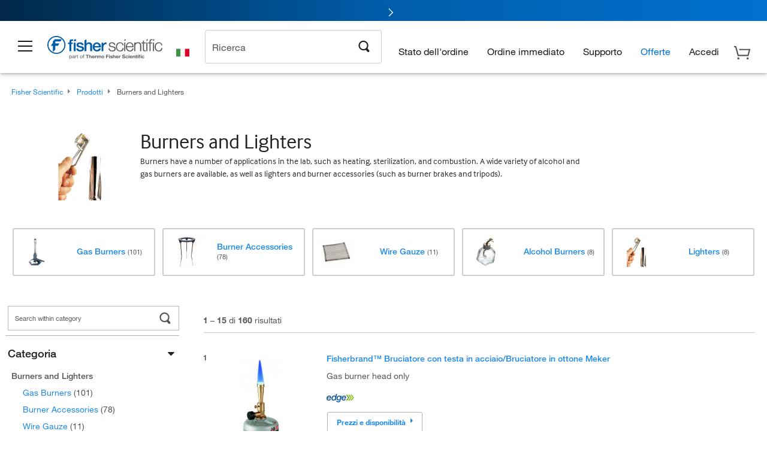

--- FILE ---
content_type: text/html; charset=utf-8
request_url: https://www.fishersci.it/it/it/browse/90088055/burners-and-lighters
body_size: 56543
content:
<!DOCTYPE html>
<html class="no-js" lang="">
<head>

    

            <link rel="canonical" href="https://www.fishersci.it/it/it/browse/90088055/burners-and-lighters"/>




        <meta name="robots" content="index,follow">
    
        <meta http-equiv="X-UA-Compatible" content="IE=edge">
        <meta name="viewport" content="width=device-width,initial-scale=1.0"/>
        <meta charset="UTF-8">
        <meta name="google-site-verification" content="XtnlsgzD-1f_CDzG5A6tujCnDy45Nsk5vQ6sKbI3EEA">
        <meta name="msvalidate.01" content="1D0C243E686277AEA7DBB0E88CD31B62">

        <meta name="description" content="Browse a full range of Burners and Lighters products from leading suppliers. Shop now at Fisher Scientific for all of your scientific needs." />


        <title>Burners and Lighters | Fisher Scientific</title>


    <link rel="preconnect" href="//beta-static.fishersci.eu">

    <!-- releaseVersion:016c99c5-cc49-4847-82f7-7cb242054f4c -->
    <!-- CSS: media=all and print; -->
    <link rel="stylesheet" type="text/css" media="all" href="/etc/designs/fishersci/clientlibs/commercelibs.min.016c99c5-cc49-4847-82f7-7cb242054f4c.css"/>
    <link rel="stylesheet" type="text/css" media="all" href="/etc/designs/fishersci/clientlibs/headlibs-global.min.016c99c5-cc49-4847-82f7-7cb242054f4c.css"/>
    <link rel="stylesheet preload" as="style" type="text/css" media="screen" href="/catalog/search/resources/css/searchResults.css?v=016c99c5-cc49-4847-82f7-7cb242054f4c">
    <link rel="stylesheet" data-norem type="text/css" media="screen and (min-width: 1025px)" href="/etc/designs/fishersci/clientlibs/desktoplibs.min.016c99c5-cc49-4847-82f7-7cb242054f4c.css"/>
    <link rel="stylesheet" data-norem type="text/css" media="screen and (min-width: 641px) and (max-width: 1024px)" href="/etc/designs/fishersci/clientlibs/tabletlibs.min.016c99c5-cc49-4847-82f7-7cb242054f4c.css"/>
    <link rel="stylesheet" data-norem type="text/css" media="screen and (max-width: 640px)" href="/etc/designs/fishersci/clientlibs/mobilelibs.min.016c99c5-cc49-4847-82f7-7cb242054f4c.css"/>
    <link rel="stylesheet" data-norem type="text/css" media="print" href="/etc/designs/fishersci/clientlibs/print.min.016c99c5-cc49-4847-82f7-7cb242054f4c.css"/>


    <!-- END cssIncludes -->

        <!-- Common JS -->
        <script type='text/javascript' src='/etc/designs/fishersci/clientlibs/common.min.2021.09.35-FS.js'></script>
        <script type='text/javascript' src="/etc/designs/fishersci/clientlibs/commercelibs/legacy/common.js?v=2021.09.35-FS"></script>
    <script src="/catalog/search/static/resources/js/search-digital-data.min.js?v=016c99c5-cc49-4847-82f7-7cb242054f4c" defer></script>
    <script type="text/javascript">
        function htmlDecode(input) {
          const doc = new DOMParser().parseFromString(input, "text/html");
          return doc.documentElement.textContent;
        }

        var storeLocalePath = 'it_IT';
        var selectedRefinements = [];
       
        var searchTermDigitalData = htmlDecode('Burners and Lighters ');
        var searchTypeDigitalData = 'Rapid Guided Search';
        var pageNumberDigitalData = '1';
        var totalResultDigitalData = '160';
        
        var searchKeyword = encodeURIComponent('');
        var _isEULocale = false;
        if(storeLocalePath != null && storeLocalePath != undefined){
            _isEULocale = storeLocalePath.slice(3,5) != "US" && storeLocalePath.slice(3,5) != "CA";
        }
        var env = env || {};
        env.isSearch = true;
        env.showRecentlyViewed = true;
        env.ajaxSearch = false;
        window.searchResults = {};
        var searchDigitalData = {
            searchTerm: searchTermDigitalData, 
            searchType: searchTypeDigitalData, 
            experienceType: 'Lucidworks', 
            selectedRefinements: selectedRefinements, 
            page: pageNumberDigitalData, 
            totalResults: totalResultDigitalData
        };
        
        window.addEventListener('load', function() {
            fishersci.components.SearchDigitalData.init(searchDigitalData);
        });
    </script>

    <!-- This will fix up the libs for IE8/7 due to the url rewriter not rewriting conditional comments in CQ  -->
    <script type="text/javascript">
        if( $('html.ie8').length > 0 || $('html.ie7').length > 0 ){
            $('head').append($("link[rel='stylesheet'][href*='desktoplibs']").attr("media","screen"));
        }
    </script>

   

    <script type="text/javascript">
        var s = {};
        var iadsSearchTerm = "Burners and Lighters";
        var focusArea = "Burners and Lighters";
        var imageRoot = '/shop/FisherSci/theme/images/';
        var restTypeaheadSearchServiceURL = '//www.fishersci.com/catalog/service/typeahead/suggestion';
        var restTypeaheadSearchServiceDataType = 'json';
        var fisherDataLayer = {
            generalData: {
                pageType: 'Browse by Product',
                
            },
            userData: {},
            searchData: {
                searchTerm: 'Burners and Lighters',
                searchType: 'Rapid Guided Search',
                resultsNum: '160',
                pageNumber: '1',
                experienceType: 'Lucidworks',
                filters: {
                    category: 'Burners and Lighters'
                }
            },
            productData: {}
        };
       
    </script>

    <script type='text/javascript' src="/catalog/search/resources/js/searchResults.min.js?v=016c99c5-cc49-4847-82f7-7cb242054f4c" defer></script>



        <link rel="stylesheet" href="/etc/clientlibs/interact.min.css" type="text/css"/>
        <script type="text/javascript" src="/etc/clientlibs/interact.min.js"></script>
     <meta name="lw_version" content="5.9.2">
</head>
<body id="fs">

    <!-- start CQ header -->
    <script type="text/javascript">
        I18n.locale = "it_IT";
        I18n.defaultLocale = "it_IT";
        I18n.countryCode = "IT";
    </script>

    <script>env.isNewHeader = true;</script>
<!-- START static-header-files -->
<script>
    env.currentEnvironment = "prod_eu";
    env.sessionTimerTotalSeconds = "3600";
    env.sessionTimerShowWarningSeconds = "3480";
    env.sessionTimerEnableNewLogOff = "false";
    env.sessionTimerEnableNewLogOffCountries = "";
    const redirectTriggerPaths = ["/store1/account-dashboard","/store1/users/","/shop/getProfile.do"];
</script>
    <script src="/global-ui/resources/digital-data.min.js" defer></script>
    <script src="/global-ui/resources/analytics.min.js?c9cd2f7" defer></script>
<!-- Load utils -->
<script>
window.utils={getCookie:function(h){var k="";var j=document.cookie?document.cookie.split("; "):[];for(var f=0,c=j.length;f<c;f++){var d=j[f].split("=");var a=decodeURIComponent(d.shift());var b=d.join("=");if(b&&h===a){if(b.indexOf('"')===0){b=b.slice(1,-1).replace(/\\\\"/g,'"').replace(/\\\\\\\\/g,"\\\\")}try{b=decodeURIComponent(b)}catch(g){}k=b;break}}return k},setCookie:function(name,value,options){options=options||{};var cookie=encodeURIComponent(name)+"="+encodeURIComponent(value);var expires=options.expires;if(expires&&expires instanceof Date){expires=expires.toUTCString()}if(expires){cookie+="; expires="+expires}if(options.path){cookie+="; path="+options.path}if(options.domain){cookie+="; domain="+options.domain}if(options.secure){cookie+="; secure"}cookie+=";SameSite=None";document.cookie=cookie},deleteCookie:function(cookieName){document.cookie=cookieName+"=; expires=Thu, 01 Jan 1970 00:00:00 UTC; path=/;"},clientLogging:function(msg){var xhr=new XMLHttpRequest;xhr.open("POST","/global-ui/client-log",true);xhr.setRequestHeader("Content-Type","application/json");xhr.onload=function(){if(xhr.status>=200&&xhr.status<300){console.log("Successfully Logged:",xhr.responseText)}else{console.error("Error Logging:",xhr.statusText)}};var requestBody=JSON.stringify({msg:msg});xhr.send(requestBody)}};window.domUtils={waitForElement:function(selector,callback){if(document.querySelector(selector)){callback()}else{var observer=new MutationObserver(function(mutations,observer){if(document.querySelector(selector)){callback();observer.disconnect()}});observer.observe(document.body,{childList:true,subtree:true})}}};
</script><link rel="preload" href="/global-ui/resources/application.min.css?version=c9cd2f7" as="style" />
<link rel="preload" href="/global-ui/etc/designs/fishersci/clientlibs/hbs-compiled.min.js?version=c9cd2f7" as="script" />
<link rel="preload" href="/global-ui/resources/header.min.js?version=c9cd2f7" as="script" />

<script src="/global-ui/etc/designs/fishersci/clientlibs/hbs-compiled.min.js?version=c9cd2f7"></script>
<script src="/global-ui/resources/komodo.min.js?version=c9cd2f7" defer></script>
<script src="/global-ui/resources/header.min.js?version=c9cd2f7" defer></script>
<script src="/global-ui/resources/searchbar.min.js?version=c9cd2f7" defer></script>
<script src="/catalog/search/static/resources/js/signals.min.js?v=c9cd2f7" defer></script>
<script src="/global-ui/resources/additional-helpers.min.js?version=c9cd2f7" defer></script>


<link rel="stylesheet" href="/global-ui/resources/application.min.css?version=c9cd2f7" type="text/css">
        <link rel="stylesheet" href="/global-ui/resources/komodo.lite.css?version=c9cd2f7" type="text/css">

    <script type="module" src="https://komodo-web-components.s3.us-east-1.amazonaws.com/libraries/explorer/komodo-core-explorer-web-components-latest/dist/explorer/explorer.esm.js"></script>
    <link rel="stylesheet" href="/designsystem-cdn/design-tokens/fsc_variables.css">
    <script>
        setTimeout(function() {
            if (!!window.MSInputMethodContext && !!document.documentMode) {
                var script = document.createElement('script');
                script.noModule = true;
                script.src = 'https://komodo-web-components.s3.us-east-1.amazonaws.com/libraries/explorer/komodo-core-explorer-web-components-latest/dist/explorer/explorer.js';
                document.head.appendChild(script);
            }
        }, 0);
    </script>
<script>env.isNewHeader = true;</script>
    <!-- END static-header-files --><!--START header.hbs from release-eu/2026_01_03-FS-SYS-ENG on 20260117 02:30:35 GMT-->
<script>
    window.globalUi = {};
    window.globalUi.branchName = "release-eu/2026_01_03-FS-SYS-ENG";
    window.globalUi.buildTimestamp = "20260117 02:30:35 GMT";
    window.globalUi.currentEnvironment = "prod_eu";
</script>
    <script>env.removeSpecialOffers = true;</script>
<!--START static-header-code-->
<!--header URL /fishersci/eu/it_IT/layout/scientific/_jcr_content/header-par.html-->
<style>
@media (max-width:414px){#header-shim.eu-banner-disabled{margin-top:87px!important}#header-shim.fm-banner-enabled{margin-bottom:155px!important}}@media (min-width:414px) and (max-width:767px){#header-shim.eu-banner-enabled{margin-top:130px!important}#header-shim.eu-banner-disabled{margin-top:79px!important}#header-shim.fm-banner-enabled{margin-top:160px!important}#header-shim.fm-banner-enabled.breadcrumbs{margin-top:164px!important}#header-shim.fm-banner-enabled.legacy-helper{margin-top:150px!important}}@media (min-width:768px){#header-shim.eu-banner-enabled{margin-top:133px!important}#header-shim.eu-banner-enabled.breadcrumbs{margin-top:155px!important}#header-shim.eu-banner-enabled.sticky-cart{margin-top:112px!important}#header-shim.eu-banner-disabled{margin-top:104px!important}}
</style><script>
    //Let's try to remove the inline Adobe scripts until teams can do it
    let adobeIds = ['launchwrapper','adobe-launch-pre-hide-snippet'];
    adobeIds.forEach(function(id){
        let elem = document.getElementById(id);
        if(elem){
            elem.remove();
        }
    });

    //New Adobe Launch deployment
    !function(e,a,n,t){var i=e.head;if(i){
    if (a) return;
    var o=e.createElement("style");
    o.id="alloy-prehiding",o.innerText=n,i.appendChild(o),setTimeout(function(){o.parentNode&&o.parentNode.removeChild(o)},t)}}
    (document, document.location.href.indexOf("adobe_authoring_enabled") !== -1, ".personalization-container { opacity: 0 !important }", 3000);

    //If we're lower than IE11, set the cookie to false and redirect to the homepage
    if(document.documentMode && document.documentMode < 11){
        document.location = '/global-ui/content/newheader/delete';
    }
    var env = env || {};
    env.newHeaderUserType="G";
    env.newHeaderPersistentUser="";
    var I18n = typeof(I18n) !== "undefined" ? I18n : {};
    I18n.locale ="it";
    I18n.defaultLocale ="it";
    I18n.translations = typeof I18n.translations !== "undefined" ? I18n.translations : {};
    I18n.translations["it"] = {"searchResults":{"welcome":"welcome","addToCartBtn":"Aggiungi al carrello","compareCheckbox":"Compare","specialOffer":"Offerte speciali","promotionsAvailable":"Promozioni disponibili","onlineSavings":"Online savings are available","PromotionsOnlineSavings":"Promotions & Online savings are available","pricingAvailability":"Prezzo e disponibilità","specifications":"Specifiche","sortResults":"Ordina i risultati per","bestMatch":"Migliore corrispondenza","mostPopular":"Più popolare","showFewer":"Mostra meno risultati","showingItems":"Visualizzazione elementi da","loadMore":"Caricare altri elementi","searchResults":"Search results for xxx","relatedCategories":"Categorie correlate","didYouMean":"Intendevi","autoCorrection":"Siamo spiacenti, non vi sono corrispondenze relative al termine \"flsk\" sul nostro sito. La tua ricerca del termine \"flask\" è stata auto-corretta. Se hai bisogno di aiuto nella ricerca del prodotto di cui necessiti, ti preghiamo di contattare il nostro servizio clienti al numero 02 950 59 478.","checkSpellings":"Siamo spiacenti, non vi sono corrispondenze relative al termine \"xyzxyz\" sul nostro sito. Se desideri utilizzare meno parole chiave, o parole chiave meno specifiche, controlla di aver digitato correttamente ed effettua una nuova ricerca. Se hai bisogno di aiuto nella ricerca del prodotto di cui necessiti, ti preghiamo di contattare il nostro servizio clienti al numero 02 950 59 478.","productCategory":"Categoria di prodotti","productName":"Nome del prodotto","fisherCtgNo":"Numero di catalogo Fisher","MfrCtgNo":"Numero di catalogo del produttore","casNo":"Numero CAS","brandName":"Nome del marchio","selectedCriteria":"Siamo spiacenti, non vi sono prodotti corrispondenti ai criteri selezionati.  Forse desideri aggiornare le selezioni in base ai filtro o eseguire un'altra ricerca. Se hai bisogno di aiuto nella ricerca del prodotto di cui necessiti, ti preghiamo di contattare il nostro servizio clienti al numero 02 950 59 478.","category":"Categoria","specialOffers":"Offerte speciali","brand":"Marchio","giveFeedBack":"Invia feedback","showDetails":"Show Details","hideDetails":"Hide Details","oneMoment":"Un momento mentre abbiamo recuperare i risultati","pleaseLogin":"Effettua il login per visualizzare le informazioni prezzo del contratto per tutti gli articoli riferimenti incrociati","labelOf":"di","priceAvailability":"Prezzi e disponibilità","enterNumber":"Enter a number","enterQuantity":"Enter a quantity","allCategories":"All Categories","placeholder":"Ricerca per parola chiave,Numero di catalogo,CAS","next":"Il prossimo","previous":"Precedente","records":"Risultati","sortBy":"Ordina per","showingResults":"Risutalti per","search":"Cerca","edge":"Fisher Scientific Edge","edgeDesc":"Gli ordini eseguiti prima delle 14:00 saranno spediti <b>oggi stesso</b>.<br>Gli ordini eseguiti dopo le 14:00 saranno spediti <b>domani</b>.","edgeLearnMoreUrl":"scientific-products/special-offers-and-programs/fisher-scientific-edge.html","greenerChoice":"Greener Choice","greenerChoiceTitle":"Greener Choice Product","greenerChoiceDesc":"This product offers one or more environmental benefits itemized in the U.S. FTC \"Green Guides.\"","greenerChoiceLearnMoreText":"Learn more about the Greener Choice Program","greenerChoiceLearnMoreUrl":"javascript:void(0)","duplicateListTitle":"Il nome della lista è già in uso. Si prega di inserire un nome diverso."},"featuredProducts":{"new":"Nuova","sale":"Sale"},"searchRefinements":{"new":"Nuova","sale":"Sale","narrowResults":"Filtra risultati","selectedfilters":"Filtri","removeAll":"Elimina tutto","showMore":"Vedi altri risultati","enterBrand":"Inserisci una marca","brand":"Marchio","categories":"Categoria","showMenu":"Show Menu","jumpTo":"Jump to...","backToTop":"back to top","miscellaneous":"MISCELLANEOUS"},"recentlyViewed":{"recentlyViewed":"You recently viewed...","show":"Show","hide":"Hide"},"fisherOrders":{"orders":{"orderDate":"Order Date","orderStatus":"Stato dell'ordine","orderedBy":"Ordered By","release":"Release #","po":"PO #","merchandiseTotal":"Merchandise Total","packingSlips":"Request Packing Slips","viewInvoice":"View Invoice","attention":"Attenzione","shipTo":"Ship To","order":"Order","viewReq":"View Requisition","auditTrail":"Audit Trail","account":"Account","reorderItems":"Reorder These Items","returnProducts":"Return Products","itemsShipped":"Items Shipped","itemsInProgress":"Items in Progress","itemsBackordered":"Items Backordered","itemsHold":"Items On Hold","itemsVendor":"Items Shipping from Vendor","sale":"SALE"}},"needItNow":{"needIt":"Need it now?","backToQuickView":"Back to Quick View","technicalEqProducts":"These technical equivalent products are also available."},"modalProductHeader":{"requiredAccessories":"Required Accessories"},"fisherForm":{"forms":{"registerHere":"Register Here","title":"Title","lastName":"Last Name","company":"Company","address1":"Riga 1 indirizzo","address2":"Riga 2 indirizzo","city":"Città","postalCode":"Codice postale","country":"Country","pleaseSelect":"Per favore seleziona","austria":"Austria","belgium":"Belgium","denmark":"Denmark","finland":"Finland","france":"France","germany":"Germany","ireland":"Ireland","italy":"Italy","netherlands":"Netherlands","portugal":"Portugal","spain":"Spain","sweden":"Sweden","switzerland":"Switzerland","unitedKingdom":"United Kingdom","department":"Department","jobRole":"Qualifica professionale","administration":"Amministratore","authorisedDistributor":"Authorised distributor","buyer":"Buyer","consultant":"Consultant","dealer":"Dealer","educatorTrainer":"Educator / Trainer","endUser":"End user","engineer":"Engineer","executive":"Executive","groupManager":"Group Manager","foremanAssistant":"Foreman / Assistant","operator":"Operator","projectManager":"Project Manager","safetyOfficer":"Safety Officer","scientist":"Scientist","graduate":"Student Graduate /Post Graduate","technician":"Technician","other":"Altro","accountNumber":"Numero del conto","emailAddress":"Email Address","tickBox":"Please tick the box to receive information about our products and services, along with exclusive offers and promotions tailored for you.Your confidentiality is important to us; All personal information that you provide will be used by us in accordance with our","privacyPolicy":"Privacy Policy","futureInformation":"and you will have the ability to opt out of receiving future marketing information from us at any time","submit":"Submit"}},"fisherMessaging":{"table":{"item":"Item","mfrNo":"Mfr. No.","itemDescription":"Item Description","description":"Descrizione","priceUnit":"Price Per Unit","quantity":"Quantità","availability":"Disponibilità","addToCart":"Aggiungi al carrello","addToList":"Aggiungi alla lista","addItems":"Add Item(s)","na":"N/A","price":"Prezzo","qty":"QTÀ","discontinuedMsg":"This item has been discontinued by the manufacturer and is no longer available. Please call customer service for assistance: 1-800-766-7000","restrictionMsg":"Due to product restrictions, we cannot sell this item online.Please call Customer Service at 1-800-766-7000 or","emailUs":"email us","assistance":"for assistance","catalogNo":"Catalog No.","qtyAavailability":"Quantity & Availability","addToBasket":"Aggiungi al carrello","productSpecification":"Product Specifications","title":"Title","catalogNum":"Catalog Number","unit":"Unità","nonPreferred":"Non-Preferred","defaultDescription":"Ripristina la descrizione predefinita","itemsProductPage":"Add items from the product page, the shopping cart, or import a spreadsheet or CSV file to get started using your list","itemSubtotal":"Totale parziale per l’articolo","cartSubtotal":"Cart Subtotal","orderCatalog":"Catalog #","titleDesc":"Title/Desc","unitPrice":"Unit Price","status":"Status","merchandiseTotal":"Merchandise Total","expand":"Expand","date":"Date","trackingInfo":"Tracking Info","shipped":"Shipped","tracking":"Tracking","orderTracking":"Tracking #","dateShipped":"Date Shipped","proNo":"PRO No","trackingNA":"Tracking N/A","bolNo":"BOL No","viewCreditMemo":"View Credit Memo","packingSlips":"Request Packing Slips","viewInvoice":"View Invoice","pkg":"Pkg","weight":"Weight","proNumber":"PRO Number","statusDate":"Status Date","signedBy":"Signed By","time":"Time","location":"Location","activity":"Activity","orderNumber":"Order Number","PoNumber":"P.O. Number","placedOn":"Placed on","viewOrderDetails":"View Order Details","preferredProduct":"This product is considered preferred by your company","createProfile":"create a profile","availabilityProducts":"to easily view availability of all products and more.","sds":"SDS","reqAccessories":"Required Accessories","accessories":"Accessories","productFeedback":"Product Feedback","promotionDetails":"Dettagli della promozione","onlineSavings":"Online Savings","priceUoms":"priceUoms.0.stdAvailability","needNow":"Need it Now?","alternateProducts":"See alternate products available.","substituteProducts":"View substitute products","ensureCrctProd":"This item is a non-standard voltage; please ensure you are ordering the correct product.  Please contact customer service for assistance: 1-800-766-7000.","instantSavings":"Online Instant Savings (30%)","checkAvailability":"Check Availability","matchMore":"We found more than one match .Please select from the list below.","chooseProduct":"Scegli il prodotto che desideri aggiungere all’ordine","currentPrice":"Please call customer service for current pricing. 1-800-766-7000","itemsInCart":"Articoli nel tuo carrello","unitMeasure":"Unità di misura","stock":"Stock"}},"specTableProduct":{"chemicalIdentifiers":"Identificatori chimici","specifications":"Specifiche","readDescription":"Read Description...","description":"Descrizione","productCertificates":"See Product Certificates","shelfLife":"Shelf life:","sdsSafetyDoc":"SDS & Safety Documents","sds":"SDS","safetyDataSheets":"Scheda dati di sicurezza","locateSafetyDatasheet":"Per individuare una scheda dati di sicurezza:","searchBox":"1. Inserire una delle seguenti informazioni nella casella di ricerca SDS e cliccare su Cerca:","FCCSNumber":"Numero di catalogo Fisher Scientific, numero CAS, denominazione chimica o numero di particolare del fornitore.","pdfFile":"2. Cliccare sul numero di catalogo Fisher Scientific di un risultato e aprire la SDS in formato PDF in una nuova finestra.","searchFor":"Cercare:","search":"Cerca","sdsResults":"I tuoi risultati SDS: 1052 articolo/i","sdsPdf":"Per aprire la SDS in pdf, cliccare su un numero di catalogo","fisherCtgNo":"Numero di catalogo Fisher","productNmae":"Nome del prodotto","productDescription":"Descrizione del prodotto"},"productCertificates":{"lotNumber":"by Lot Number","noCertificates":"This product has no certificates to display","productCertificates":"Search all product certificates on Fishersci.com","productCert":"Certificati del prodotto","productCertSearch":"Trova certificazione del prodotto","certAnalysis":"Certificato di analisi","fisherChemSpec":"Specifica della sostanza chimica Fisher","fisherChemSearchAnalysis":"Trova Certificato delle analisi della sostanza chimica Fisher","information":"Per usare questo servizio, sono necessarie due informazioni:","catalogueNoChem":"Il numero di catalogo della sostanza chimica, per esempio :- A/0520/25 o 10652241","lotNo":"Il numero di lotto della sostanza chimica, riportato sulla bottiglia o sulla confezione, per esempio :- 1419182","certWindow":"Inserirlo nelle apposite caselle sottostanti e premere trova. Il certificato verrà visualizzato in una nuova finestra del browser. È possibile copiare o stampare con i normali comandi del browser.","lotNumb":"N° lotto","search":"Cerca","chemSpecSerach":"Trova specifica della sostanza chimica Fisherbrand","specSheets":"Le schede tecniche sono disponibili per i prodotti Fisher Chemical.","contactSpecialists":"In caso di problemi nell’uso di questo servizio, contattare i nostri specialisti.","specSearch":"Trova specifica","viewSpecSheet":"Enter the catalogue number for which you wish to view the specification sheet i.e. P/7500/15"},"addToListEu":{"close":"close","warningText":"You've already added this item to that list","personalList":"Personal Lists","companyList":"Company Lists","personalListTab":"Personal Lists Tab","selectionPersonalList":"Select a Personal List","existingList":"Add to Existing List","newPersonalList":"Or Create a New Personal List","newCompanyList":"Or Create a New Company List","createList":"Create List","companyListTab":"Company Lists Tab","selectionCompanyList":"Select a Company List"},"ieMylistHeader":{"home":"Home","myLists":"Le mie liste","existingList":"Select an Existing List","personal":"Personal","selectList":"Select a List","company":"Company","createButton":"If you would like to create a list, use the button below","addProducts":"Follow the instructions and start adding products","createList":"Crea una lista","retriveList":"One moment while we retrieve your list","createNewList":"Crea una nuova lista","newList":"New List Name","personalCompanyList":"Will this be a Personal list or a Company list","cancel":"Annulla"},"emailNotificationForm":{"emailNotification":"Email Notification Preferences","emailError":"There was an error updating your Email Notification Preferences. Please try again","updateNotification":"Updating these notification preferences will also change them in your profile","orderConfirmation":"Conferma dell'ordine","confirmationMails":"If you would like to send order confirmation emails to additional email addresses, please enter them below, seperated by semicolons","backOrderUpdates":"Backorder Updates","shipmentNotification":"Shipment Notifications","invoiceNotification":"Invoice Copy Notifications","update":"Update"},"crossReference":{"alsoInterested":"you may also be interested in considering","for":"For","savingsOf":"SAVINGS of","alernateOption":"as an alternative option to catalog number","alternateOPtionAvailable":"Alternative Option Available","alternateOptionTo":"to catalog number"},"featuredPromotionListResults":{"hotDeal":"Offerta","limitedTime":"Tempo limitato","newOffer":"nuova offerta","savingsEvent":"Risparmio Event","buyNow":"Acquista ora","expires":"Scade","narrowResults":"Filtra risultati","selectedFilters":"Filtri selezionati","multipleBrands":"Diversi produttori","promoCode":"Codice sconto","CTACouponText":"Vedi dettagli sulla promozione","redemptionOnly":" Redemption Only","daysLeft":"Days Left","days":"Days","hours":"Hours","minutes":"Minutes","seconds":"Seconds","noPromoMessage":"Sorry, there are currently no special offers at this time.","checkBackMessage":"Check back throughout the year to find ways to save or","viewAllPromosMessage":"view all of our promotions"},"ieMylist":{"listOptions":"Opzioni per la lista","bulkUpload":"Bulk Upload","defaultList":"Make This My Default List","retainList":"Retain List Quantities","editList":"Edit List Name","deleteList":"Elimina la lista","addItemsToCart":"Add Item(s) to Cart"},"eventsList":{"viewMore":"View more details","register":"Register","noEvents":"No Events Found"},"quickViewProduct":{"reqAccessories":"Required Accessories","loadMore":"Caricare altri elementi","promotionalPrice":"Promotional price valid on web orders only. Your contract pricing may differ. Interested in signing up for a dedicated account number?","learnMore":"Per saperne di più","promoPrice":"Promotional price valid on web orders only."},"accountMenu":{"signOut":"Sign Out","not":"Not","yourAccount":"Your Account"},"mylistHeader":{"excelSpreadSheet":"Create and save an Excel spreadsheet or Comma Seperated Value(CSV) file containing two columns. Column 1 must contain part numbers; Column 2(optional) can obtain item descriptions. 100 items max","click":"Clicca","chooseFile":"Choose File","csvFile":"and navigate to the saved spreadsheet or csv file on your computer.  Open the file to upload the spreadsheet or csv data into the list"},"savedCart":{"savedCart":"Saved Cart","savedItems":"We saved the items left in your cart from your last session. You can add them back to your cart now, or discard them to start over.","discardItems":"Discard These Items","addToCart":"Aggiungi al carrello"},"shoppingCartPrintView":{"securityMsg":"*Fisher Scientific does not show personal account information for security purposes.","changePriceAvail":"*Price and availability are subject to change."},"searchBreadcrumbs":{"yourSelections":"Your Selections"},"cartTableLayout":{"quotes":"Quotes"},"certSearchEu":{"getCertificate":"Get Certificate"},"availability":{"inStock":"In Stock","availableIn":"Available in","onOrder":"On Order","forZiPcode":"For Zip code","estimatedDelivery":"Estimated Delivery","through":"Through"},"cartlet":{"recentAdded":"Recently Added to Your Cart","additionalProducts":"Additional Product(s)","subtotal":"Subtotal","viewCart":"Visualizza il carrello","cartEmpty":"Your cart is currently empty","cart":"Cart","contact":"Contact","goToCart":"Vai al carrello"},"featuredCollectionRefinements":{"narrowResults":"Filtra risultati","removeAll":"Elimina tutto","selectedFilters":"Filtri selezionati","showMore":"Vedi altri risultati"},"eCommOnMarketing":{"item":"Items:","itemIsInHotlist":"Item is in list","itemIsAlreadyInHotlist":"Item is already in list","addItemToHotlistTitle":"Le mie liste - Add an Item","addItemToAnExistingHotlist":"Add this item to one of your existing lists.","pleaseSelectAHotlist":"Please select a list below.","saveToHotlist":"Save to List","cancel":"Cancel","catalognumber":"Catalog Number","description":"Descrizione","price":"Prezzo","quantityandavailability":"Quantità e disponibilità","details":"Dettagli","onlineinstantsaving":"Risparmio immediato online","productspecification":"specifiche del prodotto","addtolist":"Aggiungi alla lista","addtocart":"Aggiungi al carrello","labelFor":"for","contenBelongsTo":"Content may not belong to this estore."},"extSearch":{"extSearchTitle":"External Manufacturer Search","instructions":"Please use manufacturer's code on external sites below:","select":"Select","go":"Go"},"insight2Errors":{"addedToList":"Aggiunto all'elenco"},"leftNav":{"orderByCatalog":"Order by Catalog"}};
    var linkTranslations = {
        "account": "Il mio conto",
        "register": "Registrati per un conto",
        "signIn": "Accedi"
    }
    var sessionExpiredMessage = {
        "label" : "Session Expired: ",
        "message" : "Please &lt;a href&#x3D;&#x27;#&#x27; class&#x3D;&#x27;btn-sign-in&#x27;&gt;sign in&lt;/a&gt; to access all account features.",
    };
    env.customHomeRedirectEnabled = true;
</script>
<!-- Adobe Script -->
<script src="https://assets.adobedtm.com/7835b01639d4/12f22ad179cc/launch-79ca2f59a701.min.js" async></script>

<script>
if(!window.preloadOffers){window.preloadOffers={version:"2025.06.0.fs - fs-eu-hp-re-design-phase4"};function preLoadOffer(div,msec,count,offer){var offerHTML=offer.offerHTML;var offerUrl=offer.offerUrl;var element=document.querySelector("#"+div+" , ."+div),i,s;if(!element){if(count<9){count++;setTimeout(function(){preLoadOffer(div,msec,count,offer)},msec);return}return}if(offerHTML&&preloadVerifyHtmlOffer(offerHTML)){try{element.innerHTML=offerHTML;s=element.querySelectorAll("script");for(i=0;i<s.length;i++){preloadOffers.scriptNode.push(s[i].text)}element.setAttribute("preloaded","true");element.setAttribute("offerUrl",offerUrl);dispatchPreloadOffersEvent(div)}catch(error){console.error("could not execute script : "+error)}}else{showDefaultOfferContent(element);element.setAttribute("preloaded-default","true")}}function preloadVerifyHtmlOffer(data){var isValid=false,doc,$head;if(typeof data!=="undefined"&&data.length>0){if(data.indexOf("<head")===-1){isValid=true}else{doc=(new DOMParser).parseFromString(data,"text/html");$head=doc.querySelector("head");if($head.childElementCount===0){isValid=true}}}return isValid}function showDefaultOfferContent(element){try{element.setAttribute("preloaded","false");var content,loadingWheelBlock=element.querySelector(" .loading-wheel-block"),loadingWheel=element.querySelector(" .loading-wheel-block .loading-wheel"),defaultOffer=element.querySelector(" .loading-wheel-block .defaultOffer");if(!loadingWheelBlock||!loadingWheel||!defaultOffer){console.log("Preload offers - no default offer for div:",element.getAttribute("id"))}else{loadingWheelBlock.style.padding="0px";loadingWheelBlock.removeChild(loadingWheel);content=defaultOffer.querySelector(".content-par-main");if(content){content.removeAttribute("style");content.className=content.className.replace(/\bcontent-par-main\b/g,"")}defaultOffer.removeAttribute("style")}}catch(error){console.error("Preload offers - errors occurred when loading default offer for div:",element.getAttribute("id"))}}function processOfferResp(responseText){if(responseText){var resp=JSON.parse(responseText),offerMap,div,offer,offers;window.preloadOffers.response=resp;window.preloadOffers.scriptNode=[];if(resp&&resp.hasOwnProperty("offerPlacementMap")){offerMap=resp["offerPlacementMap"];for(div in offerMap){offers=offerMap[div];if(Array.isArray(offers)){if(offers.length<1){showDefaultContent(document.querySelector("#"+div+" , ."+div));continue}offer=offers[0]}else{offer=offers}if(getIsBlacklisted(offer)){console.log("Preload offers - targeted placement:"+offer.interactPoint.split("|").pop());continue}preLoadOffer(div,100,1,offer)}}}}function getIsBlacklisted(offer){return offer.hasOwnProperty("blacklisted")?offer.blacklisted:false}function getPreloadURLDomain(){var input=document.querySelector("#preloadURL");return!!input?input.value:""}function dispatchPreloadOffersEvent(name){if(document.createEvent){var event=document.createEvent("Event");event.initEvent(name,true,true);document.dispatchEvent(event)}else if(document.createEventObject){if(!!document.documentElement[name]){document.documentElement[name]=1}document.documentElement[name]++}}var preloadUrl="/event/offer/preload",xhttp=new XMLHttpRequest;xhttp.onreadystatechange=function(){var response=this;if(response.readyState===4){if(!window.preloadOffers){window.preloadOffers={}}if(response.status===200){window.preloadOffers.succeed=true;processOfferResp(response.responseText)}else{window.preloadOffers.succeed=false}dispatchPreloadOffersEvent("preloadOffers");window.preloadOffers.status=response.status;window.preloadOffers.statusText=response.statusText}};xhttp.ontimeout=function(){window.preloadOffers.succeed=false;dispatchPreloadOffersEvent("preloadOffers")};xhttp.open("POST",preloadUrl,true);xhttp.setRequestHeader("Content-Type","application/json;charset=UTF-8");xhttp.timeout=4e3;xhttp.send()}function FetchCategoryRecommendations(){return{getHPCategoryRecommendation:function(){try{if(this.isCategoryRecommendationEnabled()){console.log("DM Preload - Fetching category recommendation for home page");var payload=this.getRequestPayload();$.ajax({url:"/store1/recom/categories/getCategoryRecommendation",type:"POST",data:JSON.stringify(payload),contentType:"application/json",success:function(resp){if(!!resp){console.log("DM Preload - category recommendation has been received");console.log(resp);PreloadCategoryRec.renderCategoryRecommendation(resp)}},error:function(error){console.error("DM Preload - error while fetching Category Recommendation",error)}})}else{console.log("DM - skipping getCategoryRecommenationHtml event listener - not a home page! ")}}catch(error){console.error("DM - error while in calling fetch categpry recommenation API",error)}},renderCategoryRecommendation:function(resp){try{var msec=100;var counter=0;const categoryDivContainerIntervalID=setInterval(function(){counter++;const categoryElement=document.getElementById("dm-product-categories");if(categoryElement){$("#dm-product-categories").empty().html(resp.data);clearInterval(categoryDivContainerIntervalID)}if(counter>9){clearInterval(categoryDivContainerIntervalID)}},msec)}catch(error){console.error("DM - error while in rendering in category data")}},getRequestPayload:function(){var svi=this.getCookie("s_vi");var ecid=this.getEcidFromCookie();var countryCode="";var language="";var locale=PreloadCategoryRec.getCookie("locale");if(!!locale){locale=locale.toLowerCase().split("_");if(locale.length>0){language=locale[0];countryCode=locale[1]}}var estore=this.getCookie("estore");var payload={svi:svi,ecid:ecid,countryCode:countryCode,language:language,estore:estore};return payload},getCookie:function(cookieName){var cookie=null;try{var nameEQ=cookieName+"=";var cookieList=document.cookie;var cookieIndex=cookieList.indexOf(nameEQ);var lastIndexValue;if(cookieIndex!==-1){lastIndexValue=cookieList.indexOf("; ",cookieIndex);if(lastIndexValue===-1){lastIndexValue=cookieList.length}cookie=cookieList.slice(cookieIndex+nameEQ.length,lastIndexValue);cookie=unescape(cookie)}}catch(error){console.error("DM Preload - error while in getting cookie from page : ",cookieName)}return cookie},getEcidFromCookie:function(){var ecid="";try{var val=PreloadCategoryRec.getCookie("s_ecid");var prefix="MCMID|";ecid=val?val.substring(val.indexOf(prefix)+prefix.length):""}catch(error){console.error("DM Preload - error while in getting ecid from cookie")}return ecid},catgRecommAllowedURLs:["/nl/en/home.html","/dk/en/home.html","/fi/en/home.html","/ie/en/home.html","/no/en/home.html","/pt/en/home.html","/se/en/home.html","/es/en/home.html","/es/es/home.html","/gb/en/home.html","/de/en/home.html","/de/de/home.html","/it/en/home.html","/it/it/home.html","/fr/en/home.html","/fr/fr/home.html","/at/en/home.html","/at/de/home.html","/be/en/home.html","/be/fr/home.html","/ch/en/home.html","/ch/de/home.html","/ch/fr/home.html","/ch/it/home.html","/dk/da/home.html","/se/sv/home.html"],isCategoryRecommendationEnabled:function(){let isEnabled=false;try{if(window&&window.location&&window.location.pathname&&this.catgRecommAllowedURLs.includes(window.location.pathname)){isEnabled=true}}catch(error){console.error("DM Preload - error while checking URL for category recommendaiton")}return isEnabled}}}const PreloadCategoryRec=FetchCategoryRecommendations();PreloadCategoryRec.getHPCategoryRecommendation();function OOBMinifiedCartDetails(){return{fetchCartDetails:function(){try{console.log("DM Preload - Fetching cart details");var payload=this.getRequestPayload();$.ajax({url:"/store1/recom/oobRecommendation/minifiedcartdetails",type:"POST",data:JSON.stringify(payload),contentType:"application/json",success:function(resp){if(!!resp){console.log("DM Preload - cart details has been received");console.log(resp);OOBMinifiedCartDtl.processOOBCartDetails(resp)}},error:function(error){console.error("DM Preload - error while fetching Cart Details",error)}})}catch(error){console.error("DM - error while in calling fetch cart details API",error)}},processOOBCartDetails:function(resp){try{if(resp&&resp.data){if(Array.isArray(resp.data.productInCarts)){if(resp.data.productInCarts.length===0){fisherDataLayer.productsInCart=[]}else{if(!fisherDataLayer.productsInCart||fisherDataLayer.productsInCart.length===0){fisherDataLayer.productsInCart=resp.data.productInCarts}else{fisherDataLayer.productsInCart=fisherDataLayer.productsInCart.filter(element=>resp.data.productInCarts.includes(element));resp.data.productInCarts.forEach(product=>{if(!fisherDataLayer.productsInCart.includes(product)){fisherDataLayer.productsInCart.push(product)}})}}}else{console.error("DM - Invalid data structure in response or productInCarts is empty")}if(Array.isArray(resp.data.cartItems)){if(resp.data.cartItems.length===0){fisherDataLayer.cartItems=[]}else{if(!fisherDataLayer.cartItems||fisherDataLayer.cartItems.length===0){fisherDataLayer.cartItems=resp.data.cartItems}else{fisherDataLayer.cartItems=fisherDataLayer.cartItems.filter(element=>resp.data.cartItems.some(cartItem=>cartItem.item_id===element.item_id));const existingItemIds=fisherDataLayer.cartItems.map(product=>product.item_id);resp.data.cartItems.forEach(product=>{if(!existingItemIds.includes(product.item_id)){fisherDataLayer.cartItems.push(product)}})}}}else{console.error("DM - Invalid data structure in response or cartItems is empty")}}else{console.error("DM - Response or response data is undefined")}}catch(error){console.error("DM - error while processing cart data",error)}},getRequestPayload:function(){var cartId=this.getCartIdFromCookie();var gsessionId=this.getCookie("gsessionId");var countryCode="";var language="";var locale=OOBMinifiedCartDtl.getCookie("locale");if(!!locale){locale=locale.toLowerCase().split("_");if(locale.length>0){language=locale[0];countryCode=locale[1]}}var url=window.location.pathname;var payload={cartId:cartId||"",gsessionId:gsessionId,countryCode:countryCode,language:language,url:url};return payload},getCookie:function(cookieName){var cookie=null;try{var nameEQ=cookieName+"=";var cookieList=document.cookie;var cookieIndex=cookieList.indexOf(nameEQ);var lastIndexValue;if(cookieIndex!==-1){lastIndexValue=cookieList.indexOf("; ",cookieIndex);if(lastIndexValue===-1){lastIndexValue=cookieList.length}cookie=cookieList.slice(cookieIndex+nameEQ.length,lastIndexValue);cookie=unescape(cookie)}}catch(error){console.error("DM Preload - error while in getting cookie from page for cart API : ",cookieName)}return cookie},getCartIdFromCookie:function(){let cartId="";try{let cartIdValue=OOBMinifiedCartDtl.getCookie("CART_ID");if(!!cartIdValue){cartIdValue=cartIdValue.split("_");if(cartIdValue.length>0){cartId=cartIdValue[0]}}else{cartId=cartIdValue}}catch(error){console.error("DM Preload - error while in getting CART_ID from cookie")}return cartId}}}const OOBMinifiedCartDtl=OOBMinifiedCartDetails();OOBMinifiedCartDtl.fetchCartDetails();function addFBTPlaceHolder(count){let placeholderTemplate='<div class="fbt-container container columns small-12 medium-12 large-12 kmd-mb-10"><style>.fbt-container {border-top: solid 1px #e5e5e5;padding-top: 32px;margin-top: 40px;max-width: 100%;}.kmd-dm-fbt { max-width: 918px; display: flex; } .kmd-dm-card-placeholder { width: 188px; height: 275px; /* background-color: #e6e6e6; */ animation-duration: 1.8s; animation-fill-mode: forwards; animation-iteration-count: infinite; animation-name: placeHolderShimmer; animation-timing-function: linear; background: #f6f7f8; background: linear-gradient(to right, #fafafa 8%, #f4f4f4 38%, #fafafa 54%); background-size: 1000px 640px; position: relative;}.kmd-dm-placeholder-title { width: 708px; height: 25px; background-color: #e6e6e6; animation-duration: 1.8s; animation-fill-mode: forwards; animation-iteration-count: infinite; animation-name: placeHolderShimmer; animation-timing-function: linear; background: #f6f7f8; background: linear-gradient(to right, #fafafa 8%, #f4f4f4 38%, #fafafa 54%); background-size: 1000px 640px; position: relative;}.kmd-dm-products .kmd-card.kmd-dm-card.kmd-dm-card-placeholder:first-child::after { content: "";}.kmd-dm-card-placeholder-container { gap: 72px;}@keyframes placeHolderShimmer{ 0%{ background-position: -468px 0 } 100%{ background-position: 468px 0 }} @media (max-width: 768px) { .kmd-dm-fbt { flex-direction: column; } .kmd-dm-products { grid-template-columns: auto !important; } .kmd-dm-card-placeholder-container { flex-direction: column; display: flex; } .kmd-dm-card-placeholder { width:100% !important; height:100px !important; } .kmd-dm-placeholder-title { width: 100% !important; } } </style><div class="kmd-dm-placeholder-title" role="heading"></div><div id="kmd-dm-fbt" class="kmd-dm-fbt" data-amount="3" data-model="FBT" data-impression-tracking="true"><div class="kmd-dm-card-placeholder-container kmd-dm-3 kmd-grid-3 kmd-pt-4 kmd-pt-md-5"><div class="kmd-card kmd-dm-card-placeholder kmd-d-flex kmd-d-direction-column kmd-card--no-b-radius kmd-card--no-outline" id="kmd-dm-card-1"><div class="kmd-card__body kmd-px-0 kmd-py-0 kmd-text-sml kmd-mt-0"></div></div><div class="kmd-card kmd-dm-card-placeholder kmd-d-flex kmd-d-direction-column kmd-card--no-b-radius kmd-card--no-outline disabled" id="kmd-dm-card-2"><div class="kmd-card__body kmd-px-0 kmd-py-0 kmd-text-sml kmd-mt-0"></div></div><div class="kmd-card kmd-dm-card-placeholder kmd-dm-card kmd-d-flex kmd-d-direction-column kmd-card--no-b-radius kmd-card--no-outline disabled" id="kmd-dm-card-3"><div class="kmd-card__body kmd-px-0 kmd-py-0 kmd-text-sml kmd-mt-0"></div></div></div></div></div>';var element=document.querySelector(".frequently_brought_together_container");if(!element){if(count<18){count++;setTimeout(function(){addFBTPlaceHolder(count)},50);return}console.log("FBT Container Not Found");return}if(element.dataset.loaded=="false"){element.innerHTML=placeholderTemplate}}function waitForFBTContainer(response,msec,count){var element=document.querySelector(".frequently_brought_together_container");if(!element){if(count<9){count++;setTimeout(function(){waitForFBTContainer(response,msec,count)},msec);return}console.log("FBT Container Not Found");return}try{if(response=="ERROR"){element.innerHTML="";return}element.dataset.loaded=true;element.innerHTML=response.htmlOffer;if(response.htmlOffer){var scripttext=element.querySelector("script").text;let scriptElement=document.createElement("script");scriptElement.text=scripttext;document.body.appendChild(scriptElement);initFBT().start();initRecsCart().start();sendAnalytics(response);$("#accessories_link_data").addClass("add_position")}}catch(error){element.innerHTML="";console.error("could not execute script : "+error)}}function waitForProductOptions(msec,count){let chipsList=document.querySelectorAll(".productOptions .orderingAttribute:not(.read_only) .attributeButton");if(!chipsList.length){if(count<30){count++;setTimeout(function(){waitForProductOptions(msec,count)},msec);return}console.log("Product Options Container Not Found");return}try{chipsList.forEach(chip=>{chip.addEventListener("click",()=>{setTimeout(()=>{FBTRecommendationInit().start()},50)})})}catch(error){console.error("could not execute script : "+error)}}function FBTRecommendationInit(){return{start:function(){if(this.isPDPPage()){this.requestFBTRecommendation()}},isPDPPage:function(){return window.location.href.indexOf("/shop/products")>-1},getSkuFromUrl:function(){var currentPage=window.location.href;var urlAndParameters=currentPage.split("?");var urlSubsections=urlAndParameters[0].split("/");var partNumberSection=urlSubsections[urlSubsections.length-1];return this.removeNonAlphanumeric(partNumberSection)},removeNonAlphanumeric:function(str){return str.replace(/[^a-zA-Z0-9]/g,"")},requestFBTRecommendation:function(){var countryCode="";var language="";var locale=PreloadCategoryRec.getCookie("locale");if(!!locale){locale=locale.toLowerCase().split("_");if(locale.length>0){language=locale[0];countryCode=locale[1]}}var element=document.querySelector(".frequently_brought_together_container");if(element){element.dataset.loaded=false}var partNumber=this.getSkuFromUrl();if(FBTMCallController[partNumber]==null||FBTMCallController[partNumber]["state"]=="ERROR"){addFBTPlaceHolder(1);FBTMCallController["current"]=partNumber;FBTMCallController[partNumber]={state:"INPROCESS",data:null};$.ajax({url:"/store1/recom/recommendation/fbtm?countryCode="+countryCode.toUpperCase()+"&language="+language+"&partNumber="+partNumber,type:"GET",timeout:4e3,contentType:"application/json",success:function(resp){FBTMCallController[partNumber]={state:"OK",data:resp};if(partNumber==FBTMCallController["current"]){waitForFBTContainer(resp,100,1)}},error:function(error){FBTMCallController[partNumber]={state:"ERROR",data:null};if(partNumber==FBTMCallController["current"]){waitForFBTContainer("ERROR",100,1)}console.error("DM Preload - error while fetching Category Recommendation",error)}})}else if(FBTMCallController[partNumber]["state"]=="INPROCESS"){FBTMCallController["current"]=partNumber}else if(FBTMCallController["current"]!=partNumber){FBTMCallController["current"]=partNumber;waitForFBTContainer(FBTMCallController[partNumber].data,100,1)}}}}var FBTMCallController={};FBTRecommendationInit().start();waitForProductOptions(100,1);
</script><!--END static-header-code--><!--START userway -->
<span id="userwayIcon" class="userway-icon" tabindex="0">
<svg xmlns="http://www.w3.org/2000/svg" xmlns:xlink="http://www.w3.org/1999/xlink" width="30px" height="30px" viewBox="0 0 60 60" version="1.1">
    <title>accessibility menu, dialog, popup</title>
    <g id="Drawer" stroke="none" stroke-width="1" fill="none" fill-rule="evenodd">
        <g id="man" transform="translate(-30.000000, -30.000000)">
            <g transform="translate(30.000000, 30.000000)" id="Group-12">
                <circle id="Oval" cx="30" cy="30" r="30"/>
                <path d="M30,4.42857143 C44.12271,4.42857143 55.5714286,15.87729 55.5714286,30 C55.5714286,44.12271 44.12271,55.5714286 30,55.5714286 C15.87729,55.5714286 4.42857143,44.12271 4.42857143,30 C4.42857143,15.87729 15.87729,4.42857143 30,4.42857143 Z M30,6.42857143 C16.9818595,6.42857143 6.42857143,16.9818595 6.42857143,30 C6.42857143,43.0181405 16.9818595,53.5714286 30,53.5714286 C43.0181405,53.5714286 53.5714286,43.0181405 53.5714286,30 C53.5714286,16.9818595 43.0181405,6.42857143 30,6.42857143 Z M40.5936329,24.636146 C40.8208154,24.6942382 41.032297,24.8027599 41.212927,24.9537151 C41.3927444,25.1040671 41.5372605,25.2927156 41.6362456,25.506032 C41.7348561,25.7185411 41.7857143,25.9504498 41.7857143,26.1964545 C41.7780029,26.5779794 41.6395197,26.9452414 41.3935596,27.2352841 C41.1463511,27.5267988 40.8059352,27.7221149 40.4376358,27.7856619 C38.1921773,28.2017648 35.924387,28.4827808 33.6481064,28.6271294 C33.504948,28.636723 33.3651112,28.6758744 33.236922,28.7423749 C33.1082304,28.8090766 32.9940039,28.9018917 32.9011681,29.0153772 C32.8079332,29.1293505 32.7382931,29.2617886 32.6966918,29.404413 C32.6758615,29.4759144 32.6622539,29.5492793 32.6556797,29.6151616 L32.6510699,29.707205 L32.6598659,29.8496307 L32.8523035,31.5976067 C33.0926408,33.748446 33.5345387,35.8701755 34.1700609,37.9296172 L34.4174424,38.6989233 L34.6845982,39.467246 L35.9271291,42.8464114 C35.9992453,43.0440742 36.0318055,43.2541674 36.0229684,43.4645736 C36.0141278,43.6750654 35.9640303,43.8817121 35.8754594,44.0726551 C35.7867069,44.2638976 35.6611068,44.435479 35.5058759,44.5773262 C35.3501721,44.7195962 35.1677426,44.8289881 34.990022,44.8912207 C34.813373,44.9615763 34.6253467,44.9984764 34.4204191,45 C34.1147901,44.9943164 33.8175473,44.8987335 33.5650597,44.7252745 C33.4238771,44.6283171 33.2997507,44.5091367 33.1890431,44.3580526 L33.0826737,44.1959755 L33.0074053,44.0456077 L32.6901551,43.3562659 C31.8320879,41.4806152 31.0484874,39.6428286 30.3335907,37.8221303 L30.0024971,36.9627165 L29.5751047,38.0696169 C29.3403684,38.6636654 29.0998399,39.2560704 28.8536693,39.8464776 L28.4802005,40.730546 L27.9043756,42.0504488 L27.3109116,43.3600706 L27.0273167,43.9425803 C26.8810403,44.3389204 26.5849764,44.6608321 26.2034873,44.8369557 C25.8203243,45.0138521 25.3831542,45.0287926 24.9891662,44.8783588 C24.596572,44.7285499 24.2795594,44.4271943 24.1072539,44.0414047 C23.9885793,43.7756939 23.9446874,43.4836867 23.9834048,43.1768668 L24.016611,42.9910892 L24.0667666,42.8262042 L25.307875,39.4507095 C26.0439275,37.4198431 26.5851782,35.3222044 26.9239335,33.1916604 L27.0414597,32.3912301 L27.141282,31.5772235 L27.3403361,29.8381618 C27.3581635,29.6889408 27.3459492,29.5375642 27.3045081,29.3935084 C27.2630999,29.2497044 27.1934915,29.1162414 27.1000261,29.0011883 C27.0070148,28.8866944 26.8923305,28.7928596 26.7631114,28.7253145 C26.6343439,28.6580256 26.4937323,28.6181655 26.35351,28.6082966 C24.0561093,28.4626746 21.7692364,28.17737 19.5069975,27.7542651 C19.3015835,27.7165557 19.1057712,27.6379419 18.9308258,27.5230481 C18.7563857,27.408486 18.6063103,27.2602422 18.4889941,27.0867756 C18.3721069,26.9139017 18.2901967,26.7194847 18.2478998,26.5149205 C18.2055002,26.3103882 18.2034637,26.0993152 18.2403615,25.9020167 C18.2758029,25.695193 18.3515339,25.4974971 18.4633288,25.3201771 C18.5754166,25.1425366 18.7215515,24.9891682 18.8933065,24.8690391 C19.0655425,24.7486376 19.2599761,24.6643395 19.4651939,24.6211361 C19.6706526,24.577882 19.8826185,24.5767675 20.0822706,24.6166765 C26.6343689,25.8477827 33.3528511,25.8477827 39.8979716,24.6180222 C40.1283133,24.5717053 40.3659882,24.5779122 40.5936329,24.636146 Z M32.8056386,16.182956 C34.3520224,17.7551666 34.3520224,20.3006423 32.80563,21.8728616 C31.2542658,23.450066 28.7353061,23.450066 27.1840106,21.8728616 C25.6375563,20.3006489 25.6375563,17.7551599 27.1839933,16.1829647 C28.7352993,14.6056799 31.2542726,14.6056799 32.8056386,16.182956 Z" id="Combined-Shape" fill="#0071D0" fill-rule="nonzero"/>
            </g>
        </g>
    </g>
</svg>
</span>
<!--END userway --><div class="user_name hide"><p>UserName</p></div>
<div id="fs-headerfooter-hbr" class=" dynamic-offer visibility-hidden desktop-banner "></div>
    <script>env.forceMajeureEnabled = true;</script>
<div id="force-majeure-container" class="desktop-banner fm-message visibility-hidden empty">
    <a tabindex="0" class="fsi-force-majeure kmd-d-justify-center kmd-d-align-center" href="#">
        <div class="kmd-lg-max-width kmd-mx-auto kmd-d-flex kmd-d-justify-center kmd-d-align-center fm-viewport-height">
            <div class="kmd-py-1 kmd-px-4 kmd-px-lg-8 ">
                <div class="fsi-force-majeure-text kmd-d-md-flex kmd-ml-auto kmd-d-align-center kmd-d-justify-center kmd-text-sml kmd-d-gap-4">
                    <div class=" kmd-text-black-100 kmd-text-weight-500 kmd-d-flex">
                        <div>
                            <svg id="fm-alert" width="16" height="16" viewBox="0 0 16 16" fill="none"
                                 xmlns="http://www.w3.org/2000/svg">
                                <path fill-rule="evenodd" clip-rule="evenodd"
                                      d="M8.59 2H7.42L1 13L1.59999 14H14.4L15 13L8.59 2ZM9.00999 12.5H7.00999V10.5H9.00999V12.5ZM9.00999 9.5H7.00999V5H9.00999V9.5Z"
                                      fill="#000"/>
                            </svg>
                        </div>
                        <div>
                            <p id="fm-text" class="kmd-text-black-100 kmd-text-weight-500 js-force-majeure-content">
                                <svg id="chevron-right-mono" width="18" height="18" viewBox="0 0 26 26" fill="none"
                                     xmlns="http://www.w3.org/2000/svg" class="kmd-ml-2">
                                    <path fill-rule="evenodd" clip-rule="evenodd"
                                          d="M6.29004 3.42L7.70004 2L17.7 12L7.70004 22L6.29004 20.59L14.87 12L6.29004 3.42Z"
                                          fill="black"></path>
                                </svg>
                            </p>
                        </div>
                    </div>
                </div>
            </div>
        </div>
    </a>
    <style>
    .fsi-force-majeure{cursor:pointer}.fsi-force-majeure:hover div,.fsi-force-majeure:hover div p{text-decoration:underline;text-underline-offset:4px}.fsi-force-majeure.no-cta{cursor:default;pointer-events:none}.fsi-force-majeure.no-cta:hover a,.fsi-force-majeure.no-cta:hover div,.fsi-force-majeure.no-cta:hover div p{text-decoration:none!important}.fsi-force-majeure svg#fm-alert{margin:-2px 8px}.fsi-force-majeure svg#chevron-right-mono{margin:-5px}@media (max-width:413px){.fsi-force-majeure svg#chevron-right-mono{width:15px;height:15px}}.fsi-force-majeure-bar::after{content:"|";color:#000;margin:-1px .75rem 0 .75rem;font-size:18px;font-weight:100;display:inline-block}.fsi-force-majeure-text p{margin:0}@media (max-width:413px){#force-majeure-container{height:82px}#force-majeure-container .fm-viewport-height{height:82px!important}#force-majeure-container p{font-size:.87rem}#main-nav-header.fm-message-open{margin-top:82px!important}}@media (max-width:767px){#force-majeure-container #fm-text{line-height:20px!important}.aem-offer-margin{margin-top:64px}}
    </style></div>
<div id="header-shim" class=" eu-banner-enabled"></div>
<span class="hide btn-sign-in"></span>
    <!--START full-header-body -->
    <header id="main-nav-header" data-language="it" data-locale="it_IT" role="presentation" class="country-IT  c9cd2f7 banner-transition">
        <nav>
            <div class="brand">
                <button class="hamburger-button" id="open-main-drawer" name="hamburger-button" role="button" tabindex="0"
                        data-analytics-section="Global Nav"
                        data-analytics-container="Fisher Scientific"
                        data-analytics-parent="Header"
                        data-analytics-text="Hamburger Menu"
                        aria-label="Open menu">
                    <span class="icon"></span>
                </button>
                <a href="/" tabindex="0" class="logo"
                   data-analytics-section="Global Nav"
                   data-analytics-container="Fisher Scientific"
                   data-analytics-parent="Header"
                   data-analytics-text="Brand Logo"
                   aria-label="Brand Logo">
                            <?xml version="1.0" encoding="UTF-8"?>
                            <svg id="scientific-header-image" xmlns="http://www.w3.org/2000/svg" viewBox="0 0 444.9 90.8">
                                <title>Fisher Scientific Logo</title>
                                <defs>
                                    <style>
                                        .cls-1 {
                                            fill: #58595b;
                                        }
                            
                                        .cls-2 {
                                            fill: #005daa;
                                        }
                                    </style>
                                </defs>
                                <g id="Layer_1-2" data-name="Layer_1">
                                    <g>
                                        <polygon class="cls-2" points="56.1 12.6 29.1 12.6 21.5 20.3 21.5 29.2 19.2 29.2 13.7 38.2 21.5 38.2 21.5 62.5 30.4 53.6 30.4 38.2 41.3 38.2 46.5 29.2 30.4 29.2 30.4 21.5 50.9 21.5 56.1 12.6 56.1 12.6"/>
                                        <path class="cls-2" d="M35,70c19.3,0,35-15.7,35-35S54.3,0,35,0,0,15.7,0,35s15.7,35,35,35h0ZM4.3,35c0-17,13.7-30.7,30.7-30.7s30.7,13.7,30.7,30.7-13.7,30.7-30.7,30.7S4.3,51.9,4.3,35h0Z"/>
                                        <path class="cls-2" d="M143.8,59.4h7.4v-19.7c0-4.9,3.2-8.8,8.1-8.8s6.4,2.3,6.5,7.5v20.9h7.4v-22.9c0-7.5-4.6-11.3-11.8-11.3s-8.2,2.2-10,5.3h-.1V13.2l-7.4,3.8v42.4h-.1Z"/>
                                        <path class="cls-2" d="M79.8,31.6h5.5v27.8h7.3v-27.8h4.6l1.7-5.5h-6.2v-3.4c0-2.8,1.6-3.5,3.6-3.5s2.4.1,3.4.4v-5.7c-1.2-.3-2.8-.5-5.2-.5-4.8,0-9.2,1.4-9.2,9.9v2.8h-5.5v5.5h0Z"/>
                                        <polygon class="cls-2" points="102.1 59.4 109.4 59.4 109.4 26.1 102.1 26.1 102.1 59.4 102.1 59.4"/>
                                        <path class="cls-2" d="M111.8,48.7c.1,7.9,6.4,11.6,14.8,11.6s14.9-2.9,14.9-10.8-5.4-8.5-10.8-9.7c-5.4-1.2-10.8-1.7-10.8-5.3s3.9-3.4,6.1-3.4c3.2,0,6.1,1,6.8,4.4h7.7c-.9-7.4-7.1-10.2-13.9-10.2s-13.9,2.3-13.9,9.5,5.3,8.7,10.7,9.9c5.4,1.2,10.7,1.7,10.9,5.5s-4.6,4.4-7.4,4.4c-3.9,0-7.1-1.6-7.5-5.8h-7.4l-.2-.1Z"/>
                                        <path class="cls-2" d="M191.4,25.2c-9.9,0-16.1,8.1-16.1,17.6s5.9,17.5,16.3,17.5,13.5-4.1,15.1-11.3h-7c-1.3,3.7-3.9,5.5-8.1,5.5-6.1,0-9-4.6-9-9.9h24.5c1.2-10-5.2-19.5-15.7-19.5h0v.1ZM199.8,39.8h-17.1c.2-5,3.7-8.8,8.8-8.8s8.1,4.2,8.4,8.8h-.1Z"/>
                                        <path class="cls-2" d="M209.5,59.4h7.4v-15.8c0-7.3,4-11.4,9-11.4s2.1.2,3.2.3v-7.1c-.6,0-1.1-.2-2.8-.2-4.5,0-8.9,3.8-9.7,7.3h-.1v-6.4h-6.9v33.3h-.1Z"/>
                                        <polygon class="cls-2" points="111.8 13.3 109.5 20.3 102.1 20.3 104.3 13.3 111.8 13.3 111.8 13.3"/>
                                        <polygon class="cls-1" points="152.8 86.8 155.9 86.8 155.9 75.6 160.2 75.6 160.2 73.1 148.5 73.1 148.5 75.6 152.8 75.6 152.8 86.8 152.8 86.8"/>
                                        <path class="cls-1" d="M161.4,86.8h2.8v-5.2c0-2,.7-2.8,2.2-2.8s1.8.8,1.8,2.4v5.6h2.8v-6.1c0-2.5-.8-4.1-3.8-4.1s-2.3.5-3,1.7h0v-5.2h-2.8v13.7h0Z"/>
                                        <path class="cls-1" d="M182.8,82.5c.2-3.1-1.5-5.9-5-5.9s-5.3,2.3-5.3,5.2,2,5.2,5.3,5.2,4-1,4.8-3.3h-2.5c-.2.6-1.1,1.3-2.2,1.3s-2.5-.8-2.5-2.5h7.5-.1ZM180,80.8h-4.6c0-.8.6-2.1,2.4-2.1s2,.7,2.3,2.1h-.1Z"/>
                                        <path class="cls-1" d="M184.3,86.8h2.8v-4.5c0-1.8.7-3.2,2.8-3.2s.8,0,1,0v-2.5h-.6c-1.4,0-2.8.9-3.3,2.1h0v-1.8h-2.7v9.9h0Z"/>
                                        <path class="cls-1" d="M192,86.8h2.8v-5.8c0-1.9,1.4-2.3,1.9-2.3,1.8,0,1.7,1.3,1.7,2.5v5.6h2.8v-5.5c0-1.2.3-2.5,1.9-2.5s1.7,1.1,1.7,2.4v5.6h2.8v-6.6c0-2.6-1.6-3.6-3.8-3.6s-2.5.8-3.1,1.7c-.6-1.2-1.7-1.7-3-1.7s-2.4.6-3.2,1.6h0v-1.3h-2.7v9.9h.2Z"/>
                                        <path class="cls-1" d="M219.8,81.9c0-3.2-2.1-5.2-5.4-5.2s-5.3,2.1-5.3,5.2,2.1,5.2,5.3,5.2,5.4-2.1,5.4-5.2h0ZM217,81.9c0,1.6-.6,3.2-2.5,3.2s-2.5-1.6-2.5-3.2.6-3.2,2.5-3.2,2.5,1.6,2.5,3.2h0Z"/>
                                        <polygon class="cls-1" points="227.1 86.8 230.2 86.8 230.2 81.1 236.2 81.1 236.2 78.8 230.2 78.8 230.2 75.6 237.1 75.6 237.1 73.1 227.1 73.1 227.1 86.8 227.1 86.8"/>
                                        <polygon class="cls-1" points="238.5 86.8 241.4 86.8 241.4 76.9 238.5 76.9 238.5 86.8 238.5 86.8"/>
                                        <path class="cls-1" d="M242.9,83.6c.1,2.6,2.5,3.5,4.9,3.5s4.7-.8,4.7-3.4-1.6-2.4-3.3-2.8c-1.6-.4-3.2-.5-3.2-1.5s.9-.9,1.6-.9c1,0,1.9.3,1.9,1.3h2.7c-.2-2.4-2.3-3.2-4.6-3.2s-4.5.7-4.5,3.2,1.6,2.3,3.3,2.7c2,.4,3.2.7,3.2,1.5s-1,1.3-1.9,1.3-2.2-.5-2.2-1.7h-2.7.1Z"/>
                                        <path class="cls-1" d="M254,86.8h2.8v-5.2c0-2,.7-2.8,2.2-2.8s1.8.8,1.8,2.4v5.6h2.8v-6.1c0-2.5-.8-4.1-3.8-4.1s-2.3.5-3,1.7h0v-5.2h-2.8v13.7h0Z"/>
                                        <path class="cls-1" d="M275.4,82.5c.2-3.1-1.5-5.9-5-5.9s-5.3,2.3-5.3,5.2,2,5.2,5.3,5.2,4-1,4.8-3.3h-2.5c-.2.6-1.1,1.3-2.2,1.3s-2.5-.8-2.5-2.5h7.5-.1ZM272.6,80.8h-4.6c0-.8.6-2.1,2.4-2.1s2,.7,2.3,2.1h-.1Z"/>
                                        <path class="cls-1" d="M276.9,86.8h2.8v-4.5c0-1.8.7-3.2,2.8-3.2s.8,0,1,0v-2.5h-.6c-1.4,0-2.8.9-3.3,2.1h0v-1.8h-2.7v9.9h0Z"/>
                                        <path class="cls-1" d="M289.3,82.3c0,3.4,2.9,4.9,6.1,4.9s5.9-1.9,5.9-4.4-3.2-3.7-4.2-4c-3.6-.9-4.3-1-4.3-2.1s1.2-1.6,2.2-1.6c1.5,0,2.7.4,2.8,2.1h3c0-3.2-2.7-4.4-5.7-4.4s-5.3,1.3-5.3,4.1,2.1,3.4,4.3,3.9c2.1.5,4.2.8,4.2,2.3s-1.7,1.7-2.8,1.7c-1.7,0-3.2-.7-3.2-2.5h-3Z"/>
                                        <path class="cls-1" d="M312.5,80.4c-.2-2.5-2.4-3.8-4.9-3.8s-5.3,2.3-5.3,5.4,2.1,5.1,5.2,5.1,4.6-1.4,5-4.1h-2.7c-.2,1.2-.9,2-2.3,2s-2.4-1.7-2.4-3.1.6-3.2,2.4-3.2,1.9.6,2.1,1.7h2.9Z"/>
                                        <polygon class="cls-1" points="314 86.8 316.9 86.8 316.9 76.9 314 76.9 314 86.8 314 86.8"/>
                                        <path class="cls-1" d="M328.7,82.5c.2-3.1-1.5-5.9-5-5.9s-5.3,2.3-5.3,5.2,2,5.2,5.3,5.2,4-1,4.8-3.3h-2.5c-.2.6-1.1,1.3-2.2,1.3s-2.5-.8-2.5-2.5h7.5-.1ZM325.9,80.8h-4.6c0-.8.6-2.1,2.4-2.1s2,.7,2.3,2.1h-.1Z"/>
                                        <path class="cls-1" d="M330.2,86.8h2.8v-5.2c0-2,.7-2.8,2.2-2.8s1.8.8,1.8,2.4v5.6h2.8v-6.1c0-2.5-.8-4.1-3.8-4.1s-2.4.5-3.2,1.7h0v-1.4h-2.7v9.9h.1Z"/>
                                        <path class="cls-1" d="M345.4,73.9h-2.8v3h-1.7v1.8h1.7v5.8c0,2,1.5,2.4,3.3,2.4s1.2,0,1.7,0v-2.1h-.9c-1,0-1.2-.2-1.2-1.2v-4.9h2.1v-1.8h-2.1v-3h-.1Z"/>
                                        <polygon class="cls-1" points="348.8 86.8 351.6 86.8 351.6 76.9 348.8 76.9 348.8 86.8 348.8 86.8"/>
                                        <polygon class="cls-1" points="360.8 86.8 363.6 86.8 363.6 76.9 360.8 76.9 360.8 86.8 360.8 86.8"/>
                                        <path class="cls-1" d="M354.3,86.8h2.8v-8.1h2v-1.8h-2v-.6c0-.8.3-1.1,1.1-1.1h1v-2h-1.5c-2.3,0-3.5,1.3-3.5,3v.8h-1.7v1.8h1.7v8.1h0l.1-.1Z"/>
                                        <path class="cls-1" d="M375,80.4c-.2-2.5-2.4-3.8-4.9-3.8s-5.3,2.3-5.3,5.4,2.1,5.1,5.2,5.1,4.6-1.4,5-4.1h-2.7c-.2,1.2-.9,2-2.3,2s-2.4-1.7-2.4-3.1.6-3.2,2.4-3.2,1.9.6,2.1,1.7h2.9Z"/>
                                        <polygon class="cls-1" points="238.6 75.6 241.4 75.6 242.3 73.1 239.5 73.1 238.6 75.6 238.6 75.6"/>
                                        <polygon class="cls-1" points="314 75.6 316.8 75.6 317.7 73.1 314.9 73.1 314 75.6 314 75.6"/>
                                        <polygon class="cls-1" points="348.8 75.6 351.6 75.6 352.5 73.1 349.6 73.1 348.8 75.6 348.8 75.6"/>
                                        <polygon class="cls-1" points="360.8 75.6 363.6 75.6 364.5 73.1 361.7 73.1 360.8 75.6 360.8 75.6"/>
                                        <path class="cls-1" d="M95.1,81.7c0-2.9-1.6-5.4-4.8-5.4s-2.7.5-3.3,1.6h0v-1.4h-1.7v14.3h1.7v-5.3h0c.8,1.2,2.3,1.6,3.3,1.6,3.2,0,4.7-2.5,4.7-5.4h.1ZM93.3,81.6c0,2-.8,4-3.1,4s-3.3-1.9-3.3-3.9.9-3.9,3.2-3.9,3.2,1.9,3.2,3.8h0Z"/>
                                        <path class="cls-1" d="M106,86.8v-1.3h-.5c-.5,0-.5-.4-.5-1.2v-5.3c0-2.4-2-2.8-3.9-2.8s-4.3.9-4.4,3.5h1.7c0-1.5,1.1-2,2.6-2s2.3.2,2.3,1.7-1.6,1.2-3.5,1.5c-1.8.3-3.5.8-3.5,3.2s1.5,2.9,3.4,2.9,2.7-.5,3.6-1.6c0,1.1.6,1.6,1.4,1.6s.9,0,1.2-.3h0l.1.1ZM103.3,83.2c0,.9-.9,2.3-3.2,2.3s-2-.4-2-1.5,1-1.7,2.1-1.9c1.1-.2,2.4-.2,3.1-.7v1.7h0v.1Z"/>
                                        <path class="cls-1" d="M107.3,86.8h1.7v-4.6c0-2.6,1-4.2,3.7-4.2v-1.8c-1.8,0-3,.8-3.8,2.4h0v-2.2h-1.6v10.3h0v.1Z"/>
                                        <path class="cls-1" d="M117,73.4h-1.7v3.1h-1.8v1.5h1.8v6.6c0,1.9.7,2.3,2.5,2.3h1.3v-1.5h-.8c-1.1,0-1.3-.1-1.3-.9v-6.4h2.1v-1.5h-2.1v-3.1h0v-.1Z"/>
                                        <path class="cls-1" d="M136.4,81.7c0-3-1.7-5.4-5-5.4s-5,2.4-5,5.4,1.7,5.4,5,5.4,5-2.4,5-5.4h0ZM134.6,81.7c0,2.5-1.4,3.9-3.2,3.9s-3.2-1.4-3.2-3.9,1.4-3.9,3.2-3.9,3.2,1.4,3.2,3.9h0Z"/>
                                        <path class="cls-1" d="M138.9,86.8h1.7v-8.8h2v-1.5h-2v-1.4c0-.9.5-1.2,1.3-1.2s.7,0,1,.1v-1.5c-.3,0-.8-.2-1.1-.2-1.9,0-2.9.9-2.9,2.6v1.5h-1.7v1.5h1.7v8.8h0v.1Z"/>
                                        <path class="cls-1" d="M262.9,35.6c-.3-7.3-5.6-10.8-12.3-10.8s-12.6,2.6-12.6,9.4,4,7.5,9.4,9l5.3,1.2c3.7.9,7.3,2.2,7.3,6.1s-5.3,6.4-9.2,6.4c-5.5,0-9.6-2.9-9.9-8.4h-4.1c.6,8.2,6,11.8,13.8,11.8s13.5-2.8,13.5-10.1-4.9-8.6-9.6-9.3l-5.5-1.2c-2.8-.7-7-2-7-5.7s4.3-5.8,7.9-5.8,8.6,2.3,8.8,7.3h4.1l.1.1Z"/>
                                        <path class="cls-1" d="M294.8,36.3c-.9-7.7-6.4-11.5-13.6-11.5-10.3,0-15.9,8.1-15.9,17.8s5.6,17.8,15.9,17.8,12.7-4.9,13.9-13h-4.1c-.5,5.6-4.7,9.6-9.8,9.6-7.9,0-11.8-7.2-11.8-14.3s3.9-14.3,11.8-14.3,8.4,3,9.5,8.1h4.1v-.2Z"/>
                                        <polygon class="cls-1" points="297.3 59.3 301.4 59.3 301.4 25.8 297.3 25.8 297.3 59.3 297.3 59.3"/>
                                        <path class="cls-1" d="M318.8,24.8c-10.7,0-15.1,8.9-15.1,17.8s4.5,17.8,15.1,17.8,12.9-4.4,14.6-12h-4.1c-1.3,5.1-4.5,8.6-10.5,8.6s-11-7.2-11-13.2h25.8c.3-9.4-4-18.8-14.8-18.8h0v-.2ZM329.5,40.2h-21.7c.6-6.1,4.4-12,11-12s10.5,5.8,10.7,12h0Z"/>
                                        <path class="cls-1" d="M335.8,59.3h4.1v-19.6c.1-6.6,4-11.5,10.5-11.5s8.5,4.4,8.5,10.1v20.9h4.1v-21.6c0-8-2.9-12.9-12.3-12.9s-9.2,2.7-10.7,6.8h-.1v-5.8h-4.1v33.5h0v.1Z"/>
                                        <path class="cls-1" d="M369.6,19.4v6.4h-5.9v3.4h5.9v23c0,5.7,1.8,7.5,7.3,7.5s2.4-.1,3.6-.1v-3.5c-1.2.1-2.3.2-3.5.2-2.9-.2-3.3-1.8-3.3-4.4v-22.6h6.8v-3.5h-6.8v-8.6l-4.1,2.1h0v.1Z"/>
                                        <polygon class="cls-1" points="382.9 59.3 387 59.3 387 25.8 382.9 25.8 382.9 59.3 382.9 59.3"/>
                                        <polygon class="cls-1" points="408.4 59.3 412.4 59.3 412.4 25.8 408.4 25.8 408.4 59.3 408.4 59.3"/>
                                        <path class="cls-1" d="M395.1,59.3h4.1v-30.1h6.6v-3.5h-6.6v-2.9c0-3.6,0-6.5,4.5-6.5s1.9.1,3,.3v-3.5c-1.3-.2-2.3-.3-3.4-.3-6.6,0-8.2,4-8.1,9.8v3h-5.7v3.5h5.7v30.1h0l-.1.1Z"/>
                                        <path class="cls-1" d="M444.6,36.3c-.9-7.7-6.4-11.5-13.6-11.5-10.3,0-15.9,8.1-15.9,17.8s5.6,17.8,15.9,17.8,12.7-4.9,13.9-13h-4.1c-.5,5.6-4.7,9.6-9.8,9.6-7.9,0-11.8-7.2-11.8-14.3s3.9-14.3,11.8-14.3,8.4,3,9.5,8.1h4.1v-.2Z"/>
                                        <polygon class="cls-1" points="414.5 12.9 412.4 19.4 408.4 19.4 410.4 12.9 414.5 12.9 414.5 12.9"/>
                                        <polygon class="cls-1" points="389 12.9 387 19.4 382.9 19.4 385 12.9 389 12.9 389 12.9"/>
                                        <polygon class="cls-1" points="303.4 12.9 301.4 19.4 297.3 19.4 299.3 12.9 303.4 12.9 303.4 12.9"/>
                                    </g>
                                </g>
                            </svg>            </a>
                            <ul class="quick-links">
                                <li class="link position-relative" id="country-selector" >
                                    <a href="javascript:void(0)" id="country-dd-link" class="komodo-toggle komodo-toggle-component menu-trigger" tabindex="0"
                                       data-toggle="#country-container,#full-bg"
                                       data-toggle-classes="open"
                                       data-analytics-section="Global Nav"
                                       data-analytics-container="Fisher Scientific"
                                       data-analytics-parent="Header"
                                       data-analytics-text="Country/Language Selector"
                                       >
                                        <span id="country-dd-span" class="komodo-toggle komodo-toggle-component"
                                              data-toggle="#country-container,#full-bg"
                                              data-toggle-classes="open">
                                        </span>
                                        <img src="/global-ui/resources/images/flags/it.svg" class="komodo-toggle komodo-toggle-component"
                                             data-toggle="#country-container,#full-bg"
                                             data-toggle-classes="open"
                                             alt="flag icon for Italy ">
                                        <div class="chevron">
                                            <svg xmlns="http://www.w3.org/2000/svg" viewBox="0 0 16 16" class="komodo-toggle komodo-toggle-component"
                                                 data-toggle="#country-container,#full-bg"
                                                 data-toggle-classes="open">
                                                <title>chevron-down</title>
                                                <g id="Layer_101" data-name="Layer 101">
                                                    <path class="cls-1" d="M8,13.09l-7-7L3.13,4,8,8.84,12.87,4,15,6.1Z"></path>
                                                </g>
                                            </svg>
                                        </div>
                                    </a>
                                    <div id="country-container" class="komodo-toggle-component country-dd ">
                                            <div id="language-selections" class="country-selector-headers">
                                                <span>Seleziona la lingua</span>
                                                        <div>
                                                            <input type="radio" data-locale-cookie="en_IT" name="language-selection" value="https://www.fishersci.itit/en/home.html" id="language-selected-en"   tabindex="0">
                                                            <label for="language-selected-en"  tabindex="0">English</label>
                                                        </div>
                                                        <div>
                                                            <input type="radio" data-locale-cookie="it_IT" name="language-selection" value="https://www.fishersci.itit/it/home.html" id="language-selected-it" checked  tabindex="0">
                                                            <label for="language-selected-it"  tabindex="0">Italiano</label>
                                                        </div>
                                            </div>
                                    </div>
                                </li>
                            </ul>        </div>
                <div class="search-container promo-enabled">
                    <div class="search-header d-lg-none">
                        <span class="label">Search</span>
                        <span class="close-icon"></span>
                    </div>
                    <!-- Start LW Node Searchbar -->
                    <section class="node-searchbar" role="search" id="node-searchbar">
                        <script>
                            var searchbar_translations = {"de_AT":{"search":"Search","moreWays":"Weitere Suchmöglichkeiten","focusArea":"Alle Kategorien","placeholder":"Suche"},"de_CH":{"search":"Search","moreWays":"Weitere Suchmöglichkeiten","focusArea":"Alle Kategorien","placeholder":"Suche"},"de_DE":{"search":"Search","moreWays":"Weitere Suchmöglichkeiten","focusArea":"Alle Kategorien","placeholder":"Suche"},"en_AT":{"search":"Search","moreWays":"More ways to search","focusArea":"Search All","placeholder":"Search"},"en_BE":{"search":"Search","moreWays":"More ways to search","focusArea":"Search All","placeholder":"Search"},"en_CA":{"search":"Search","moreWays":"More ways to search","focusArea":"Search All","placeholder":"Search"},"en_CH":{"search":"Search","moreWays":"More ways to search","focusArea":"Search All","placeholder":"Search"},"en_DE":{"search":"Search","moreWays":"More ways to search","focusArea":"Search All","placeholder":"Search"},"en_DK":{"search":"Search","moreWays":"More ways to search","focusArea":"Search All","placeholder":"Search"},"en_ES":{"search":"Search","moreWays":"More ways to search","focusArea":"Search All","placeholder":"Search"},"en_FI":{"search":"Search","moreWays":"More ways to search","focusArea":"Search All","placeholder":"Search"},"en_FR":{"search":"Search","moreWays":"More ways to search","focusArea":"Search All","placeholder":"Search"},"en_GB":{"search":"Search","moreWays":"More ways to search","focusArea":"Search All","placeholder":"Search"},"en_IE":{"search":"Search","moreWays":"More ways to search","focusArea":"Search All","placeholder":"Search"},"en_IT":{"search":"Search","moreWays":"More ways to search","focusArea":"Search All","placeholder":"Search"},"en_NL":{"search":"Search","moreWays":"More ways to search","focusArea":"Search All","placeholder":"Search"},"en_NO":{"search":"Search","moreWays":"More ways to search","focusArea":"Search All","placeholder":"Search"},"en_PT":{"search":"Search","moreWays":"More ways to search","focusArea":"Search All","placeholder":"Search"},"en_SE":{"search":"Search","moreWays":"More ways to search","focusArea":"Search All","placeholder":"Search"},"en_US":{"search":"Search","moreWays":"More ways to search","focusArea":"Search All","placeholder":"Search"},"es_ES":{"search":"Search","moreWays":"Más formas de buscar","focusArea":"Buscar","placeholder":"Busca"},"fr_BE":{"search":"Search","moreWays":"Plus de façons de rechercher","focusArea":"Rechercher tout","placeholder":"Rechercher"},"fr_CA":{"search":"Rechercher","moreWays":"Plus de façons de rechercher","focusArea":"Rechercher tout","placeholder":"Rechercher"},"fr_CH":{"search":"Search","moreWays":"Plus de façons de rechercher","focusArea":"Rechercher tout","placeholder":"Rechercher"},"fr_FR":{"search":"Search","moreWays":"Plus de façons de rechercher","focusArea":"Rechercher tout","placeholder":"Rechercher"},"it_CH":{"search":"Search","moreWays":"Altri modi per cercare","focusArea":"Cerca","placeholder":"Ricerca"},"it_IT":{"search":"Search","moreWays":"Altri modi per cercare","focusArea":"Cerca","placeholder":"Ricerca"},"sv_SE":{"search":"Sök","moreWays":"Fler sätt att söka","focusArea":"Search All","placeholder":"Sök"},"da_DK":{"search":"Søg","moreWays":"Flere måder at søge på","focusArea":"Search All","placeholder":"Søg"}};
                        </script>
                        <div class="typeahead__container" data-close-on-focusout=".typeahead__container,#full-bg">
                            <form action="" id="search__form" method="GET">
                                <div class="searchbar">
                                    <button type="submit" id="searchbar__searchButton"
                                            class="searchbar__searchButton searchbar__searchButton__font_icon icon_Search"
                                            aria-label="Search">
                                    </button>
                                    <!-- Searchbox starts-->
                                    <div class="searchbar__searchBox">
                                        <button type="button" id="searchbar__removeButton" class="font_icon icon_Remove searchbar__removeButton hide"></button>
                                        <span>
                                            <input type="text" name="keyword" id="searchbar__searchBox__input" maxlength="100"
                                                   class="searchbar__searchBox__term ellipsis searchbox__ui-autocomplete-input" autocomplete="off"
                                                   placeholder="" value="">
                                        </span>
                                    </div>
                                    <!-- Searchbox ends -->
                                </div>
                                <ul class="searchbar__focusArea__list hide">
                                </ul>
                            </form>
                            <div class= "typeahead__container__window">
                                <div class="typeahead__container__window__results_section">
                                </div>
                                <div class="typeahead__container__window__links_section">
                                </div>
                            </div>
                            <!--</section>-->
                        </div>
                    </section>
                    <!-- End LW Node Searchbar -->
                    <script type="text/javascript">
                        var jqueryAttempts = 0;
                        var jqueryMaxAttempts = 100;
                        /**
                         * this has to be loaded like this in order to not load the scripts until jqery is availabile on the page
                         */
                        function defer(method) {
                    
                            var jQueryTimer;
                            console.log("jquery: " + window.jQuery);
                            if (window.jQuery ) { //&& window.globalProviderConfig) {
                                console.log("jquery is available, firing method");
                                method();
                            } else {
                                console.log("jquery is not available, sleeping 50");
                                jQueryTimer = setTimeout(function() { defer(method); jqueryAttempts++ }, 50);
                                if(jqueryAttempts > jqueryMaxAttempts){
                                    console.log("jQuery is not available after " + jqueryMaxAttempts + " attempts, giving up");
                                    clearTimeout(jQueryTimer);
                                }
                            }
                        };
                    
                        defer(function () {
                            $(document).ready(function(){
                                // $(window).load(function() {
                                // executes when complete page is fully loaded, including all frames, objects and images
                                try{
                                    console.log("SearchBar Page set up starting...");
                                    fishersci.components.common_search.init();
                                    fishersci.components.focusArea.init();
                                    fishersci.components.typeahead.init();
                                    fishersci.components.searchbar.init();
                                    console.log("SearchBar Page set up complete.");
                                } catch(e){
                                    console.log(e);
                                }
                            });
                    
                        });
                    
                    </script>
                    
                </div>
            <ul class="quick-links right-side promo-enabled">
                <li class="link" id="search-link">
                    <a href="javascript:void(0)">
                        <svg xmlns="http://www.w3.org/2000/svg" viewBox="0 0 32 32">
                            <path class="cls-1"
                                  d="M27.49,26.45l-6.34-6.34a9.71,9.71,0,0,0-.31-13.42,9.76,9.76,0,0,0-13.77,0A9.73,9.73,0,0,0,19.66,21.45l6.41,6.42ZM8.48,19A7.73,7.73,0,1,1,14,21.31,7.68,7.68,0,0,1,8.48,19Z"/>
                        </svg>
                    </a>
                </li>
                <li class="link" id = "header-order-status-link">
                    <a href="/store1/orders"
                       data-analytics-section="Global Nav"
                       data-analytics-container="Fisher Scientific"
                       data-analytics-parent="Header"
                       data-analytics-text="Stato dell&#x27;ordine"
                       tabindex="0"
                       id="order-status-link">Stato dell&#x27;ordine</a>
                </li>
                <li class="link d-none d-xl-flex" id="quickorder-link">
                    <a href="/store1/rapidorder"
                       id="quickorder-link-a"
                       data-analytics-section="Global Nav"
                       data-analytics-container="Fisher Scientific"
                       data-analytics-parent="Header"
                       data-analytics-text="Ordine immediato"
                       tabindex="0">Ordine immediato</a>
                </li>
                <li class="link d-none d-md-flex" id = "header-support-link">
                    <a href="/it/it/customer-help-support.html?utm_campaign&#x3D;14236_help_support_center_2020&amp;utm_medium&#x3D;web&amp;utm_source&#x3D;&amp;utm_content&#x3D;header&amp;icid&#x3D;14236_help_support_center_2020"
                       data-analytics-section="Global Nav"
                       data-analytics-container="Fisher Scientific"
                       data-analytics-parent="Header"
                       data-analytics-text="Supporto"
                       tabindex="0"
                       id="header-support-link-a">Supporto</a>
                </li>
    
                <li class="link d-max-sm-none menu-container position-relative" id = "promo-menu-dd">
                    <a id="promo-menu-dd-link" class="komodo-toggle komodo-toggle-component menu-trigger" href=""
                       data-analytics-section="Global Nav"
                       data-analytics-container="Fisher Scientific"
                       data-analytics-parent="Header"
                       data-analytics-text="Offerte"
                       data-toggle="#promo-menu-container,#full-bg"
                       data-toggle-classes="open"
                       tabindex="0">Offerte
                        <span id="promo-menu-dd-span" class="komodo-toggle komodo-toggle-component"
                              data-toggle="#promo-menu-container,#full-bg"
                              data-toggle-classes="open">
                </span>
                        <div class="chevron">
                            <svg xmlns="http://www.w3.org/2000/svg" viewBox="0 0 16 16" class="komodo-toggle komodo-toggle-component" data-toggle="#promo-menu-container,#full-bg"
                                 data-toggle-classes="open">
                                <title>chevron-down</title>
                                <g id="Layer_101" data-name="Layer 101">
                                    <path class="cls-1" d="M8,13.09l-7-7L3.13,4,8,8.84,12.87,4,15,6.1Z" />
                                </g>
                            </svg>
                        </div>
                    </a>
                    <div id="promo-menu-container" class="komodo-toggle-component promo-menu-dd promo-menu-1-col">
                        <div class="promo-dropdown">
                            <div class="promo-section promo-section--first ">
                                <h2>Offerte speciali</h2>
                                <ul>
                                        <li><a href="/it/it/promotions/spotlight.html" data-analytics-container="Fisher Scientific|Header" data-analytics-parent="Promo Dropdown|Offerte speciali " data-analytics-text="Spotlight|1">Spotlight</a></li>
                                        <li><a href="/it/it/promotions/fisherbrand-product-the-month.html" data-analytics-container="Fisher Scientific|Header" data-analytics-parent="Promo Dropdown|Offerte speciali " data-analytics-text="Prodotto del mese|2">Prodotto del mese</a></li>
                                        <li><a href="/it/it/promotions/outlet-corner.html" data-analytics-container="Fisher Scientific|Header" data-analytics-parent="Promo Dropdown|Offerte speciali " data-analytics-text="Outlet Corner|3">Outlet Corner</a></li>
                                        <li><a href="/it/it/scientific-products/special-offers-and-programs/special-offers.html" data-analytics-container="Fisher Scientific|Header" data-analytics-parent="Promo Dropdown|Offerte speciali " data-analytics-text="Visualizza tutte|4">Visualizza tutte</a></li>
                                </ul>
                            </div>
                        </div>
                    </div>
                </li>
                <li id="account-drop-down" class="link d-none d-md-block menu-container position-relative">
                
                    <a href="javascript:void(0)" id="account-dd-link" class="komodo-remote-request komodo-toggle komodo-toggle-component menu-trigger" tabindex="0"
                       data-remote-url="/store1/users/service/accountdropdown"
                       data-remote-container="#account-container"
                       data-close-on-focusout="#account-container,#full-bg"
                       data-remote-trigger-once="true"
                       data-remote-frame="true"
                       data-toggle="#account-container,#full-bg"
                       data-toggle-classes="open"
                       data-accept-header="text/html"
                       data-parse-scripts="true"
                       data-analytics-section="Global Nav"
                       data-analytics-container="Fisher Scientific"
                       data-analytics-parent="Header"
                       data-analytics-text="Accedi"
                        role="button"
                        aria-label="Accedi">
                	<span id="account-dd-span" class="komodo-toggle komodo-toggle-component" data-toggle="#account-container,#full-bg"
                           data-toggle-classes="open">Accedi
                    </span>
                        <div class="chevron">
                            <svg xmlns="http://www.w3.org/2000/svg" viewBox="0 0 16 16" class="komodo-toggle komodo-toggle-component" data-toggle="#account-container,#full-bg"
                                 data-toggle-classes="open">
                                <title>chevron-down</title>
                                <g id="Layer_101" data-name="Layer 101">
                                    <path class="cls-1" d="M8,13.09l-7-7L3.13,4,8,8.84,12.87,4,15,6.1Z" />
                                </g>
                            </svg>
                        </div>
                    </a>
                    <div id="account-container" class="komodo-toggle-component account-dd"></div>
                </li>            <li class="link" id="cart-link">
                    <a href="javascript:void(0)" class="komodo-remote-request komodo-toggle komodo-toggle-component" id="cart-link-a"
                       data-remote-url="/store1/cart/cartlet/?language&#x3D;it&amp;countryCode&#x3D;IT"
                       data-remote-callback-function="convertCartJsonToHtml"
                       data-close-on-focusout="#cart-sidebar,#full-bg"
                       data-remote-container="#cart-sidebar"
                       data-remote-failure-url=""
                       data-remote-headers='{"x-new-header":"true"}'
                       data-toggle="#cart-sidebar,#full-bg"
                       data-toggle-classes="open"
                       data-analytics-section="Global Nav"
                       data-analytics-container="Fisher Scientific"
                       data-analytics-parent="Header"
                       data-analytics-text="Cart Link"
                       role="button"
                       aria-label="Shopping Cart"
                    >
                    <span class="count komodo-toggle komodo-toggle-component" data-toggle="#cart-sidebar,#full-bg"
                          data-toggle-classes="open"></span>
                        <img alt="View Shopping Cart" src="/global-ui/resources/images/svg/cart-icon.svg"  class=" komodo-toggle komodo-toggle-component"
                             data-toggle="#cart-sidebar,#full-bg"
                             data-toggle-classes="open"
                             >
                        <div class="chevron">
                            <svg xmlns="http://www.w3.org/2000/svg" viewBox="0 0 16 16" class=" komodo-toggle komodo-toggle-component"
                                 data-toggle="#cart-sidebar,#full-bg"
                                 data-toggle-classes="open"
                                 data-analytics-section="Global Nav"
                                 data-analytics-container="Fisher Scientific"
                                 data-analytics-parent="Header"
                                 data-analytics-text="Cart Link">
                                <title>chevron-down</title>
                                <g id="Layer_101" data-name="Layer 101">
                                    <path class="cls-1" d="M8,13.09l-7-7L3.13,4,8,8.84,12.87,4,15,6.1Z" />
                                </g>
                            </svg>
                        </div>
                    </a>
                    <div id="cart-sidebar" class="komodo-toggle-component cart-dd cart-details"></div>
                </li>
            </ul>
        </nav>
        <div id="cart-overlay-sidebar" class="komodo-toggle-component cart-dd"></div>
        <div class="search-bg" id="search-bg"></div>
        <div class="full-bg" id="full-bg"></div>
    </header>
        <script>env.showLanguageToolTip = false;</script>
    <!--END full-header-body -->    <script>
        //Load mega nav via XHR for async navigation
        var xhr = new XMLHttpRequest();
        xhr.open("GET", "/global-ui/content/navigation/it_IT/scientific/none", true);
        xhr.onreadystatechange = function () {
            if (xhr.readyState === 4 && xhr.status === 200){
                var element = document.querySelector('#main-nav-header');
                element.insertAdjacentHTML('afterend', xhr.responseText);

                //If Promos are enabled, remove the Special Offers section
                if(env.removeSpecialOffers){
                    // Find the element by ID
                    var specialOffersLink = document.getElementById('offers-promo-link');

                    // Check if the element exists
                    if (specialOffersLink) {
                        // Find the parent <div> of the element
                        var parentDiv = specialOffersLink.closest('div');
                        // Check if the parent <div> exists
                        if (parentDiv) {
                            // Remove the parent <div>
                            parentDiv.remove();
                        } else {
                            console.log('Parent <div> not found.');
                        }
                    } else {
                        console.log('Element with ID "offers-promo-link" not found.');
                    }
                }
            }
        }
        xhr.send();
    </script>
    <!-- end CQ header -->

    

        <link rel="dns-prefetch" href="//assets.adobedtm.com"/>



    <!-- commercelibs contain code required for Gobal nav elements to function properly. Hence it must be loaded after global header is populated -->
    <script type='text/javascript' src="/etc/designs/fishersci/clientlibs/commercelibs.min.2021.09.35-FS.js" async></script>


    <!-- start Browse Page -->
        <meta id="SCSearchTerm" name="SCSearchTerm" content=""/>
                    <script type="text/javascript">fisherDataLayer.events="event1,event154"</script>
                
        
        <div class="hide" id="pandaNaMaster" data-text="I prezzi e le informazioni sulla disponibilità non sono al momento disponibili. Si prega di riprovare."></div>
        <div class="search-container main max_width_wrap browse_div_main" id="mainContent">
            <div class="row">
                <!--Hide breadcrumbs for iframe pages(browse page) -->
                <div class="breadcrumbs small-12 medium-12 large-12 columns"
                     data-testid="Breadcrumbs"
                >
                        <div id="hb-nodeTopBreadcrumbs" class="show_nodeBreadcrumb hb-nodeTopBreadcrumbs">
                            <ul itemscope="" itemtype="http://schema.org/BreadcrumbList" class="nodeTopBreadCrumb">
                                
                                <li itemprop="itemListElement" itemscope="" itemtype="http://schema.org/ListItem" class="gds_tt_trigger">
                                    <a itemprop="item" href="/">
                                        <span class="gdsTtItem" itemprop="name" data-title="Fisher Scientific">
                                            <meta itemprop="position" content="1">Fisher Scientific
                                        </span>
                                    </a>
                                </li>
                                
                                    <li itemprop="itemListElement" itemscope="" itemtype="http://schema.org/ListItem" class="gds_tt_trigger">
                                        <a itemprop="item" href="/it/it/products.html" data-uw-rm-brl="false">
                                        <span class="gdsTtItem" itemprop="name" data-title="Products" data-uw-styling-context="true">
                                            <meta itemprop="position" content="2">Prodotti
                                        </span>
                                        </a>
                                    </li>
                                                
                                                <li itemprop="itemListElement" itemscope="" itemtype="http://schema.org/ListItem" class="gds_tt_trigger last-selected">
                                                        
                                                            <a rel="follow"
                                                               id="label_0_0"
                                                               class="browse_category_link"
                                                                    href="/it/it/browse/90088055/burners-and-lighters"
                                                               data-parameters="filter-type,category,filter,filter-value,keyword,fusion_query_id,click-type,ui_element,ui_component,searchMode"
                                                                data-eVar65="SearchRefinements|Category|90088055|Burners and Lighters"
                                                               data-filter-type="Category"
                                                               data-category="Burners and Lighters"
                                                               data-filter="Burners and Lighters"
                                                               data-filter-value="0|90088055"
                                                               data-keyword="90088055"
                                                               data-fusion_query_id="iTfIo4zAH3"
                                                               data-click-type="category,request"
                                                               data-ui_element="refinement-gpt-category"
                                                               data-ui_component="left-navigation"
                                                               data-searchMode=""
                                                            > <meta itemprop="position" content="3"> Burners and Lighters </a>
                                                </li>
                            </ul>
                        </div>
                </div>
                
                <div id="gdsTooltipWrapper" class="gdsTooltipWrapper">
                    <div class="gdsTooltipArrowWrapper" id="gdsTooltipArrowWrapper">
                        <span class="gdsTooltipArrow" id="gdsTooltipArrow"></span>
                    </div>
                    <div class="gdsTooltipContent" id="gdsTooltipContent"></div>
                </div><!-- /.gdsTooltipWrapper -->
                        
                           
                        <div class="browse_header row">
                            <div id="fs-search-1" class="iaWrapperWideTemplate dynamic-offer hide"></div>
                                <div class="browse_header__description columns large-15">
                                    <div class="browse_header__image">
                                    <img src="https://assets.fishersci.com/TFS-Assets/CCG/product-images/burners-and-lighters-header-image.jpg-250.jpg" alt="Burners and Lighters" aria-hidden="true"/>
                                   </div>
                                <div>
                                    <h1 class="browse_header__description__title" role="heading" aria-level="2">Burners and Lighters</h1>
                                        <div class="browse_header__description__text browse_header__description__text--expand">
                                            Burners have a number of applications in the lab, such as heating, sterilization, and combustion. A wide variety of alcohol and gas burners are available, as well as lighters and burner accessories (such as burner brakes and tripods).
                                        </div>
                                        <button class="browse_header__description__show_more browse_header__description__show_more--fade NeedTranslation hide_in_mobile hide_in_tablet hide_in_desktop">
                                            Per saperne di più
                                        </button>
                                        <button class="browse_header__description__show_less hide NeedTranslation hide_in_mobile hide_in_tablet hide_in_desktop">
                                            Leggi meno
                                        </button>
                                 </div>
                                </div>
                        </div>
                            <div class="browse_categories">
                                    <a rel="follow" href="/it/it/browse/90088067/gas-burners"
                                       class="lw_signal_process browse_categories__chiclet  browse_categories__chiclet--left"
                                       id="qa_cnav_label_0"
                                       data-parameters="filter-type,category,filter,keyword,fusion_query_id"
                                        data-eVar65="Chiclets|Category|90088067|Gas Burners"
                                       data-analytics-location="Category Browse|90088067:Chiclets:Gas Burners"
                                       data-analytics-track-link="true"
                                       data-analytics-text="Gas Burners"
                                       data-filter-type="Category"
                                       data-category="Gas Burners"
                                       data-filter="Gas Burners"
                                       data-keyword="90088055"
                                       data-fusion_query_id="iTfIo4zAH3">
                                        <div class="browse_categories__chiclet__wrapper">
                                                <div class="browse_categories__chiclet__wrapper__image">
                                                    <img src="https://assets.fishersci.com/TFS-Assets/CCG/product-images/burners-and-lighters-gas-burners-header-image.jpg-250.jpg" alt="Gas Burners" aria-hidden="true"/>
                                                </div>
                                            <div class="browse_categories__chiclet__wrapper__text">
                                                <span>
                                                    Gas Burners
                                                    <span>(101)</span>
                                                </span>
                                            </div>
                                        </div>
                                    </a>
                                    <a rel="follow" href="/it/it/browse/90088071/burner-accessories"
                                       class="lw_signal_process browse_categories__chiclet  browse_categories__chiclet--left"
                                       id="qa_cnav_label_1"
                                       data-parameters="filter-type,category,filter,keyword,fusion_query_id"
                                        data-eVar65="Chiclets|Category|90088071|Burner Accessories"
                                       data-analytics-location="Category Browse|90088071:Chiclets:Burner Accessories"
                                       data-analytics-track-link="true"
                                       data-analytics-text="Burner Accessories"
                                       data-filter-type="Category"
                                       data-category="Burner Accessories"
                                       data-filter="Burner Accessories"
                                       data-keyword="90088055"
                                       data-fusion_query_id="iTfIo4zAH3">
                                        <div class="browse_categories__chiclet__wrapper">
                                                <div class="browse_categories__chiclet__wrapper__image">
                                                    <img src="https://assets.fishersci.com/TFS-Assets/CCG/product-images/burner-accessories-header-image.jpg-250.jpg" alt="Burner Accessories" aria-hidden="true"/>
                                                </div>
                                            <div class="browse_categories__chiclet__wrapper__text">
                                                <span>
                                                    Burner Accessories
                                                    <span>(78)</span>
                                                </span>
                                            </div>
                                        </div>
                                    </a>
                                    <a rel="follow" href="/it/it/browse/90088075/wire-gauze"
                                       class="lw_signal_process browse_categories__chiclet  browse_categories__chiclet--left"
                                       id="qa_cnav_label_2"
                                       data-parameters="filter-type,category,filter,keyword,fusion_query_id"
                                        data-eVar65="Chiclets|Category|90088075|Wire Gauze"
                                       data-analytics-location="Category Browse|90088075:Chiclets:Wire Gauze"
                                       data-analytics-track-link="true"
                                       data-analytics-text="Wire Gauze"
                                       data-filter-type="Category"
                                       data-category="Wire Gauze"
                                       data-filter="Wire Gauze"
                                       data-keyword="90088055"
                                       data-fusion_query_id="iTfIo4zAH3">
                                        <div class="browse_categories__chiclet__wrapper">
                                                <div class="browse_categories__chiclet__wrapper__image">
                                                    <img src="https://assets.fishersci.com/TFS-Assets/CCG/product-images/burners-and-lighters-wire-gauze-header-image.jpg-250.jpg" alt="Wire Gauze" aria-hidden="true"/>
                                                </div>
                                            <div class="browse_categories__chiclet__wrapper__text">
                                                <span>
                                                    Wire Gauze
                                                    <span>(11)</span>
                                                </span>
                                            </div>
                                        </div>
                                    </a>
                                    <a rel="follow" href="/it/it/browse/90088069/alcohol-burners"
                                       class="lw_signal_process browse_categories__chiclet  browse_categories__chiclet--left"
                                       id="qa_cnav_label_3"
                                       data-parameters="filter-type,category,filter,keyword,fusion_query_id"
                                        data-eVar65="Chiclets|Category|90088069|Alcohol Burners"
                                       data-analytics-location="Category Browse|90088069:Chiclets:Alcohol Burners"
                                       data-analytics-track-link="true"
                                       data-analytics-text="Alcohol Burners"
                                       data-filter-type="Category"
                                       data-category="Alcohol Burners"
                                       data-filter="Alcohol Burners"
                                       data-keyword="90088055"
                                       data-fusion_query_id="iTfIo4zAH3">
                                        <div class="browse_categories__chiclet__wrapper">
                                                <div class="browse_categories__chiclet__wrapper__image">
                                                    <img src="https://assets.fishersci.com/TFS-Assets/CCG/product-images/burners-and-lighters-alcohol-burners-header-image.jpg-250.jpg" alt="Alcohol Burners" aria-hidden="true"/>
                                                </div>
                                            <div class="browse_categories__chiclet__wrapper__text">
                                                <span>
                                                    Alcohol Burners
                                                    <span>(8)</span>
                                                </span>
                                            </div>
                                        </div>
                                    </a>
                                    <a rel="follow" href="/it/it/browse/90088073/lighters"
                                       class="lw_signal_process browse_categories__chiclet  browse_categories__chiclet--left"
                                       id="qa_cnav_label_4"
                                       data-parameters="filter-type,category,filter,keyword,fusion_query_id"
                                        data-eVar65="Chiclets|Category|90088073|Lighters"
                                       data-analytics-location="Category Browse|90088073:Chiclets:Lighters"
                                       data-analytics-track-link="true"
                                       data-analytics-text="Lighters"
                                       data-filter-type="Category"
                                       data-category="Lighters"
                                       data-filter="Lighters"
                                       data-keyword="90088055"
                                       data-fusion_query_id="iTfIo4zAH3">
                                        <div class="browse_categories__chiclet__wrapper">
                                                <div class="browse_categories__chiclet__wrapper__image">
                                                    <img src="https://assets.fishersci.com/TFS-Assets/CCG/product-images/burners-and-lighters-lighters-header-image.jpg-250.jpg" alt="Lighters" aria-hidden="true"/>
                                                </div>
                                            <div class="browse_categories__chiclet__wrapper__text">
                                                <span>
                                                    Lighters
                                                    <span>(8)</span>
                                                </span>
                                            </div>
                                        </div>
                                    </a>
                                <button class="browse_categories__show_all NeedTranslation">Mostra tutto (5)</button>
                            </div>
                <div class="small-11 medium-4 large-3 columns off_canvas_wrap search_results_filters">
                    <section id="hb-refinements" class="main max_width_wrap">
                        <div class="infographic hide">
                            <div class="infographic__content">
                                <div class="infographic__content__close font_icon icon_Remove needsTranslation" title="Chiudi"></div>
                                <img class="infographic__content__image" alt="" aria-hidden="true"/>
                                <div class="infographic__content__text">
                                    <h4>Risultati della ricerca filtrata</h4>
                                    <div class="browse_header__description__text">
                                        I prodotti di alcuni dei nostri fornitori non vengono visualizzati nei risultati della ricerca filtrata. Si prega di 
                                            <a class="browse_header__description__show_more "
                                            href="?page=1">deselezionare tutti i filtri</a>
                                         per vedere questi prodotti.
                        
                                    </div>
                                </div>
                            </div>
                            <div class="infographic__arrow infographic__arrow--left hide"></div>
                            <div class="infographic__arrow infographic__arrow--top hide"></div>
                        </div>    <form name="refinementForm" id="qa_lnav_form" action="?" method="get">
                            <h3 class="hide_in_desktop flyout_trigger_wrapper">
                                        <span class="off_canvas_link">
                                            <a href="#" class="mobile_flyout_trigger" id="mobile_flyout_trigger">
                                                <span class="gds_filter">
                                                    <span class="icon_Adjust_Alt font_icon"></span>
                                                    <span class="gds_filter_by">Filtra risultati</span>
                                                </span>
                                            </a>
                                        </span>
                            </h3>
                            <div class="search_filters off_canvas_target">
                    
                                    <h3 class="hide base-font-size NeedTranslation">Filtra risultati</h3>
                    
                                    <div class="node_search_filter collapsible">
                                        <div class="node_search_filter_details collapsible_block">
                                            <div class="position_relative">
                                            <span id="searchWithinCatRemove"
                                                  class="node_search_within_remove font-icon icon_Remove hide"
                                            ></span>
                                                <div id="searchWithinLineBreak"
                                                     class="node_search_within_line hide"
                                                ></div>
                                                <span id="searchWithinCatMagGlass"
                                                      class="gds_search_within_mag_glass font-icon icon_Search"
                                                ></span>
                                                <input type="text"
                                                       name="withinCategorySearch"
                                                       id="searchWithinCatBox"
                                                       class="node_search_within_box NeedTranslation"
                                                       autocomplete="off"
                                                       placeholder="Search within category"
                                                />
                                                <div id="noResultsBox"
                                                     class="noResultsFoundBox hide"
                                                >
                                                    <div id="noResultsInnerBox"
                                                         class="noResultsFoundInnerBox"
                                                    >No results found within this category. Try removing some selected filters and try again.</div>
                                                </div>
                                            </div>
                                        </div>
                                    </div>
                    
                                     
                                        <div class="node_search_filter collapsible "
                                             data-testid="Refinement"
                                             data-refinement-name="gpt_name_ss"
                                             data-leaf-node-only="false"
                                        >
                                        <h4 class="filter_heading collapsible_link">
                                            <a href="javascript:void(0);">
                                                <span class="filter_heading_name">
                                                    categoria
                                                </span>
                                                <span class="font_icon icon_caret_right"></span>
                                                <span class="font_icon icon_caret_down"></span>
                                            </a>
                                        </h4>                <div class="node_search_filter_details collapsible_block"
                                         data-refinement-name="gpt_name_ss"
                                    >
                    
                                            <ul class="simple_list   expandableCatList "
                                                data-refinement-name="gpt_name_ss"
                                                data-dimensionid=""
                                            >
                                                        <li class="category_selected_link  mts_selected last-selected "
                                                            data-testid="RefinementElement"
                                                        >
                                                                
                                                                    <a rel="follow"
                                                                       id="label_0_0"
                                                                       class="browse_category_link"
                                                                            href="/it/it/browse/90088055/burners-and-lighters"
                                                                       data-parameters="filter-type,category,filter,filter-value,keyword,fusion_query_id,click-type,ui_element,ui_component,searchMode"
                                                                        data-eVar65="SearchRefinements|Category|90088055|Burners and Lighters"
                                                                       data-filter-type="Category"
                                                                       data-category="Burners and Lighters"
                                                                       data-filter="Burners and Lighters"
                                                                       data-filter-value="0|90088055"
                                                                       data-keyword="90088055"
                                                                       data-fusion_query_id="iTfIo4zAH3"
                                                                       data-click-type="category,request"
                                                                       data-ui_element="refinement-gpt-category"
                                                                       data-ui_component="left-navigation"
                                                                       data-searchMode=""
                                                                    > <meta itemprop="position" content=""> Burners and Lighters </a>
                                                                            </li>
                                                        <li class="category_selected_link "
                                                            data-testid="RefinementElement"
                                                        >
                                                                
                                                                    <a rel="follow"
                                                                       id="label_0_1"
                                                                       class="browse_category_link"
                                                                            href="/it/it/browse/90088067/gas-burners"
                                                                       data-parameters="filter-type,category,filter,filter-value,keyword,fusion_query_id,click-type,ui_element,ui_component,searchMode"
                                                                            data-eVar65="SearchRefinements|Category|90088067|Gas Burners"
                                                                           data-analytics-location="Category Browse|Burners and Lighters:SearchRefinements:gpt_name_ss"
                                                                       data-analytics-track-link="true"
                                                                       data-analytics-text="Gas Burners"
                                                                       data-filter-type="Category"
                                                                       data-category="Gas Burners"
                                                                       data-filter="Gas Burners"
                                                                       data-filter-value="1|90088055|90088067"
                                                                       data-keyword="90088055"
                                                                       data-fusion_query_id="iTfIo4zAH3"
                                                                       data-click-type="category,request"
                                                                       data-ui_element="refinement-gpt-category"
                                                                       data-ui_component="left-navigation"
                                                                       data-searchMode=""
                                                                    > <meta itemprop="position" content=""> Gas Burners <span class="count"
                                                                                                                                            id="cnt_0_1">(101)</span></a>
                                                                            </li>
                                                        <li class="category_selected_link "
                                                            data-testid="RefinementElement"
                                                        >
                                                                
                                                                    <a rel="follow"
                                                                       id="label_0_2"
                                                                       class="browse_category_link"
                                                                            href="/it/it/browse/90088071/burner-accessories"
                                                                       data-parameters="filter-type,category,filter,filter-value,keyword,fusion_query_id,click-type,ui_element,ui_component,searchMode"
                                                                            data-eVar65="SearchRefinements|Category|90088071|Burner Accessories"
                                                                           data-analytics-location="Category Browse|Burners and Lighters:SearchRefinements:gpt_name_ss"
                                                                       data-analytics-track-link="true"
                                                                       data-analytics-text="Burner Accessories"
                                                                       data-filter-type="Category"
                                                                       data-category="Burner Accessories"
                                                                       data-filter="Burner Accessories"
                                                                       data-filter-value="1|90088055|90088071"
                                                                       data-keyword="90088055"
                                                                       data-fusion_query_id="iTfIo4zAH3"
                                                                       data-click-type="category,request"
                                                                       data-ui_element="refinement-gpt-category"
                                                                       data-ui_component="left-navigation"
                                                                       data-searchMode=""
                                                                    > <meta itemprop="position" content=""> Burner Accessories <span class="count"
                                                                                                                                            id="cnt_0_2">(78)</span></a>
                                                                            </li>
                                                        <li class="category_selected_link "
                                                            data-testid="RefinementElement"
                                                        >
                                                                
                                                                    <a rel="follow"
                                                                       id="label_0_3"
                                                                       class="browse_category_link"
                                                                            href="/it/it/browse/90088075/wire-gauze"
                                                                       data-parameters="filter-type,category,filter,filter-value,keyword,fusion_query_id,click-type,ui_element,ui_component,searchMode"
                                                                            data-eVar65="SearchRefinements|Category|90088075|Wire Gauze"
                                                                           data-analytics-location="Category Browse|Burners and Lighters:SearchRefinements:gpt_name_ss"
                                                                       data-analytics-track-link="true"
                                                                       data-analytics-text="Wire Gauze"
                                                                       data-filter-type="Category"
                                                                       data-category="Wire Gauze"
                                                                       data-filter="Wire Gauze"
                                                                       data-filter-value="1|90088055|90088075"
                                                                       data-keyword="90088055"
                                                                       data-fusion_query_id="iTfIo4zAH3"
                                                                       data-click-type="category,request"
                                                                       data-ui_element="refinement-gpt-category"
                                                                       data-ui_component="left-navigation"
                                                                       data-searchMode=""
                                                                    > <meta itemprop="position" content=""> Wire Gauze <span class="count"
                                                                                                                                            id="cnt_0_3">(11)</span></a>
                                                                            </li>
                                                        <li class="category_selected_link "
                                                            data-testid="RefinementElement"
                                                        >
                                                                
                                                                    <a rel="follow"
                                                                       id="label_0_4"
                                                                       class="browse_category_link"
                                                                            href="/it/it/browse/90088069/alcohol-burners"
                                                                       data-parameters="filter-type,category,filter,filter-value,keyword,fusion_query_id,click-type,ui_element,ui_component,searchMode"
                                                                            data-eVar65="SearchRefinements|Category|90088069|Alcohol Burners"
                                                                           data-analytics-location="Category Browse|Burners and Lighters:SearchRefinements:gpt_name_ss"
                                                                       data-analytics-track-link="true"
                                                                       data-analytics-text="Alcohol Burners"
                                                                       data-filter-type="Category"
                                                                       data-category="Alcohol Burners"
                                                                       data-filter="Alcohol Burners"
                                                                       data-filter-value="1|90088055|90088069"
                                                                       data-keyword="90088055"
                                                                       data-fusion_query_id="iTfIo4zAH3"
                                                                       data-click-type="category,request"
                                                                       data-ui_element="refinement-gpt-category"
                                                                       data-ui_component="left-navigation"
                                                                       data-searchMode=""
                                                                    > <meta itemprop="position" content=""> Alcohol Burners <span class="count"
                                                                                                                                            id="cnt_0_4">(8)</span></a>
                                                                            </li>
                                                        <li class="category_selected_link "
                                                            data-testid="RefinementElement"
                                                        >
                                                                
                                                                    <a rel="follow"
                                                                       id="label_0_5"
                                                                       class="browse_category_link"
                                                                            href="/it/it/browse/90088073/lighters"
                                                                       data-parameters="filter-type,category,filter,filter-value,keyword,fusion_query_id,click-type,ui_element,ui_component,searchMode"
                                                                            data-eVar65="SearchRefinements|Category|90088073|Lighters"
                                                                           data-analytics-location="Category Browse|Burners and Lighters:SearchRefinements:gpt_name_ss"
                                                                       data-analytics-track-link="true"
                                                                       data-analytics-text="Lighters"
                                                                       data-filter-type="Category"
                                                                       data-category="Lighters"
                                                                       data-filter="Lighters"
                                                                       data-filter-value="1|90088055|90088073"
                                                                       data-keyword="90088055"
                                                                       data-fusion_query_id="iTfIo4zAH3"
                                                                       data-click-type="category,request"
                                                                       data-ui_element="refinement-gpt-category"
                                                                       data-ui_component="left-navigation"
                                                                       data-searchMode=""
                                                                    > <meta itemprop="position" content=""> Lighters <span class="count"
                                                                                                                                            id="cnt_0_5">(8)</span></a>
                                                                            </li>
                                            </ul>
                                        
                    
                                    </div>
                                </div>
                    
                                     
                                        <div class="node_search_filter collapsible  displayToggleControlled"
                                             data-testid="Refinement"
                                             data-refinement-name="promo_tag_values_it_ss"
                                             "
                                        >
                                        <h4 class="filter_heading collapsible_link">
                                            <a href="javascript:void(0);">
                                                <span class="filter_heading_name">
                                                    iofferte speciali
                                                </span>
                                                <span class="font_icon icon_caret_right"></span>
                                                <span class="font_icon icon_caret_down"></span>
                                            </a>
                                        </h4>                <div class="node_search_filter_details collapsible_block"
                                         data-refinement-name="promo_tag_values_it_ss"
                                    >
                    
                                            <ul class="simple_list  "
                                                data-refinement-name="promo_tag_values_it_ss"
                                                data-dimensionid=""
                                            >
                                                    
                                        
                                                        <li class="nlp_occ2    "
                                                            data-testid="RefinementElement"
                                                        >
                                                              
                                                                    <span class="chkbx">
                                                                    <input type="checkbox"
                                                                       id= "qa_lnav_checkbox_1_0" 
                                                                        class="refine_checkbox hidden_input" data-filter-type="Refinements"
                                                                        data-analytics-track-link="true"
                                                                        data-analytics-text="Special Offers"
                                                                        data-category="Special Offers"
                                                                        data-filter-value="promo_tag_values_it_ss:Special Offers" data-filter="Special Offers"
                                                                            data-analytics-location="Category Browse|Burners and Lighters:SearchRefinements:promo_tag_values_it_ss"
                                                                            data-eVar65="SearchRefinements|promo_tag_values_it_ss|90088055|Burners and Lighters|Special Offers"
                                                                        >
                                                                 </span>
                                                                    <label for= "qa_lnav_checkbox_1_0" 
                                                                    id="qa_lnav_lbl_1_0"
                                                                    class="refine-check "
                                                                    data-parameters="filter-type,category,filter,action,keyword,fusion_query_id,click-type,filter-value,filter-field-name,searchMode"
                                                                    data-filter-type="Refinements"
                                                                    data-filter-value="promo_tag_values_it_ss:Special Offers"
                                                                    data-filter="Special Offers"
                                                                        data-filter-field-name="promo_tag_values_it_ss"
                                                                        data-category="90088055"
                                                                    data-keyword="90088055"
                                                                    data-fusion_query_id="iTfIo4zAH3"
                                                                    data-action="select"
                                                                    data-searchMode=""
                                                                    data-click-type="refinements,request"
                                                                    >
                                                                    <span id="qa_lnav_refine_checkbox_1_0"  class="replaced"></span>
                                                                    <span id= "qa_lnav_refine_value_1_0"  class="js-refine-value">
                                                                        Special Offers
                                                                    </span>
                                                                    </label>
                                                                <span id= "qa_lnav_cnt_1_0" >(1)</span>
                                                            </li>
                                            </ul>
                                        
                    
                                    </div>
                                </div>
                    
                                     
                                        <div class="node_search_filter collapsible  displayToggleControlled"
                                             data-testid="Refinement"
                                             data-refinement-name="brands_ss"
                                             "
                                        >
                                            <h4 class="filter_heading collapsible_link">
                                                <a href="javascript:void(0);">
                                                    <span class="filter_heading_name">
                                                        marche
                                                    </span>
                                                    <span class="font_icon icon_caret_right"></span>
                                                    <span class="font_icon icon_caret_down"></span>
                                                </a>
                                            </h4>                <div class="node_search_filter_details collapsible_block"
                                         data-refinement-name="brands_ss"
                                    >
                                                <div class="position_relative">
                                                    <span id="qa_node_brandRemove" class="node_brand_remove font-icon icon_Remove hide"></span>
                                                    <span id="qa_gdsBrandMagGlass" class="gds_brand_mag_glass font-icon icon_Search"></span>
                                                    <input type="text" name="brandSearch" id="qa_node_brandSearch"
                                                           class="node_brand_search_box NeedTranslation" autocomplete="off"
                                                           placeholder="Inserisci una marca" />
                                                </div>
                                            <ul class="simple_list  js-node-brand-list  "
                                                data-refinement-name="brands_ss"
                                                data-dimensionid=""
                                            >
                                                    
                                        
                                                        <li class="nlp_occ2   "
                                                            data-testid="RefinementElement"
                                                        >
                                                              
                                                                    <span class="chkbx">
                                                                    <input type="checkbox"
                                                                       id= "qa_lnav_checkbox_2_0" 
                                                                        class="refine_checkbox hidden_input" data-filter-type="Refinements"
                                                                        data-analytics-track-link="true"
                                                                        data-analytics-text="Azpack"
                                                                        data-category="Azpack"
                                                                        data-filter-value="brands_ss:Azpack" data-filter="Azpack"
                                                                            data-analytics-location="Category Browse|Burners and Lighters:SearchRefinements:brands_ss"
                                                                            data-eVar65="SearchRefinements|brands_ss|90088055|Burners and Lighters|Azpack"
                                                                        >
                                                                 </span>
                                                                    <label for= "qa_lnav_checkbox_2_0" 
                                                                    id="qa_lnav_lbl_2_0"
                                                                    class="refine-check "
                                                                    data-parameters="filter-type,category,filter,action,keyword,fusion_query_id,click-type,filter-value,filter-field-name,searchMode"
                                                                    data-filter-type="Refinements"
                                                                    data-filter-value="brands_ss:Azpack"
                                                                    data-filter="Azpack"
                                                                        data-filter-field-name="brands_ss"
                                                                        data-category="90088055"
                                                                    data-keyword="90088055"
                                                                    data-fusion_query_id="iTfIo4zAH3"
                                                                    data-action="select"
                                                                    data-searchMode=""
                                                                    data-click-type="refinements,request"
                                                                    >
                                                                    <span id="qa_lnav_refine_checkbox_2_0"  class="replaced"></span>
                                                                    <span id= "qa_lnav_refine_value_2_0"  class="js-refine-value">
                                                                        Azpack
                                                                    </span>
                                                                    </label>
                                                                <span id= "qa_lnav_cnt_2_0" >(1)</span>
                                                            </li>
                                                    
                                        
                                                        <li class="nlp_occ2   "
                                                            data-testid="RefinementElement"
                                                        >
                                                              
                                                                    <span class="chkbx">
                                                                    <input type="checkbox"
                                                                       id= "qa_lnav_checkbox_2_1" 
                                                                        class="refine_checkbox hidden_input" data-filter-type="Refinements"
                                                                        data-analytics-track-link="true"
                                                                        data-analytics-text="Bel Art Products"
                                                                        data-category="Bel Art Products"
                                                                        data-filter-value="brands_ss:Bel Art Products" data-filter="Bel Art Products"
                                                                            data-analytics-location="Category Browse|Burners and Lighters:SearchRefinements:brands_ss"
                                                                            data-eVar65="SearchRefinements|brands_ss|90088055|Burners and Lighters|Bel Art Products"
                                                                        >
                                                                 </span>
                                                                    <label for= "qa_lnav_checkbox_2_1" 
                                                                    id="qa_lnav_lbl_2_1"
                                                                    class="refine-check "
                                                                    data-parameters="filter-type,category,filter,action,keyword,fusion_query_id,click-type,filter-value,filter-field-name,searchMode"
                                                                    data-filter-type="Refinements"
                                                                    data-filter-value="brands_ss:Bel Art Products"
                                                                    data-filter="Bel Art Products"
                                                                        data-filter-field-name="brands_ss"
                                                                        data-category="90088055"
                                                                    data-keyword="90088055"
                                                                    data-fusion_query_id="iTfIo4zAH3"
                                                                    data-action="select"
                                                                    data-searchMode=""
                                                                    data-click-type="refinements,request"
                                                                    >
                                                                    <span id="qa_lnav_refine_checkbox_2_1"  class="replaced"></span>
                                                                    <span id= "qa_lnav_refine_value_2_1"  class="js-refine-value">
                                                                        Bel Art Products
                                                                    </span>
                                                                    </label>
                                                                <span id= "qa_lnav_cnt_2_1" >(1)</span>
                                                            </li>
                                                    
                                        
                                                        <li class="nlp_occ2   "
                                                            data-testid="RefinementElement"
                                                        >
                                                              
                                                                    <span class="chkbx">
                                                                    <input type="checkbox"
                                                                       id= "qa_lnav_checkbox_2_2" 
                                                                        class="refine_checkbox hidden_input" data-filter-type="Refinements"
                                                                        data-analytics-track-link="true"
                                                                        data-analytics-text="Bochem"
                                                                        data-category="Bochem"
                                                                        data-filter-value="brands_ss:Bochem" data-filter="Bochem"
                                                                            data-analytics-location="Category Browse|Burners and Lighters:SearchRefinements:brands_ss"
                                                                            data-eVar65="SearchRefinements|brands_ss|90088055|Burners and Lighters|Bochem"
                                                                        >
                                                                 </span>
                                                                    <label for= "qa_lnav_checkbox_2_2" 
                                                                    id="qa_lnav_lbl_2_2"
                                                                    class="refine-check "
                                                                    data-parameters="filter-type,category,filter,action,keyword,fusion_query_id,click-type,filter-value,filter-field-name,searchMode"
                                                                    data-filter-type="Refinements"
                                                                    data-filter-value="brands_ss:Bochem"
                                                                    data-filter="Bochem"
                                                                        data-filter-field-name="brands_ss"
                                                                        data-category="90088055"
                                                                    data-keyword="90088055"
                                                                    data-fusion_query_id="iTfIo4zAH3"
                                                                    data-action="select"
                                                                    data-searchMode=""
                                                                    data-click-type="refinements,request"
                                                                    >
                                                                    <span id="qa_lnav_refine_checkbox_2_2"  class="replaced"></span>
                                                                    <span id= "qa_lnav_refine_value_2_2"  class="js-refine-value">
                                                                        Bochem
                                                                    </span>
                                                                    </label>
                                                                <span id= "qa_lnav_cnt_2_2" >(21)</span>
                                                            </li>
                                                    
                                        
                                                        <li class="nlp_occ2   "
                                                            data-testid="RefinementElement"
                                                        >
                                                              
                                                                    <span class="chkbx">
                                                                    <input type="checkbox"
                                                                       id= "qa_lnav_checkbox_2_3" 
                                                                        class="refine_checkbox hidden_input" data-filter-type="Refinements"
                                                                        data-analytics-track-link="true"
                                                                        data-analytics-text="Camping Gaz"
                                                                        data-category="Camping Gaz"
                                                                        data-filter-value="brands_ss:Camping Gaz" data-filter="Camping Gaz"
                                                                            data-analytics-location="Category Browse|Burners and Lighters:SearchRefinements:brands_ss"
                                                                            data-eVar65="SearchRefinements|brands_ss|90088055|Burners and Lighters|Camping Gaz"
                                                                        >
                                                                 </span>
                                                                    <label for= "qa_lnav_checkbox_2_3" 
                                                                    id="qa_lnav_lbl_2_3"
                                                                    class="refine-check "
                                                                    data-parameters="filter-type,category,filter,action,keyword,fusion_query_id,click-type,filter-value,filter-field-name,searchMode"
                                                                    data-filter-type="Refinements"
                                                                    data-filter-value="brands_ss:Camping Gaz"
                                                                    data-filter="Camping Gaz"
                                                                        data-filter-field-name="brands_ss"
                                                                        data-category="90088055"
                                                                    data-keyword="90088055"
                                                                    data-fusion_query_id="iTfIo4zAH3"
                                                                    data-action="select"
                                                                    data-searchMode=""
                                                                    data-click-type="refinements,request"
                                                                    >
                                                                    <span id="qa_lnav_refine_checkbox_2_3"  class="replaced"></span>
                                                                    <span id= "qa_lnav_refine_value_2_3"  class="js-refine-value">
                                                                        Camping Gaz
                                                                    </span>
                                                                    </label>
                                                                <span id= "qa_lnav_cnt_2_3" >(2)</span>
                                                            </li>
                                                    
                                        
                                                        <li class="nlp_occ2   "
                                                            data-testid="RefinementElement"
                                                        >
                                                              
                                                                    <span class="chkbx">
                                                                    <input type="checkbox"
                                                                       id= "qa_lnav_checkbox_2_4" 
                                                                        class="refine_checkbox hidden_input" data-filter-type="Refinements"
                                                                        data-analytics-track-link="true"
                                                                        data-analytics-text="Cole Parmer"
                                                                        data-category="Cole Parmer"
                                                                        data-filter-value="brands_ss:Cole Parmer" data-filter="Cole Parmer"
                                                                            data-analytics-location="Category Browse|Burners and Lighters:SearchRefinements:brands_ss"
                                                                            data-eVar65="SearchRefinements|brands_ss|90088055|Burners and Lighters|Cole Parmer"
                                                                        >
                                                                 </span>
                                                                    <label for= "qa_lnav_checkbox_2_4" 
                                                                    id="qa_lnav_lbl_2_4"
                                                                    class="refine-check "
                                                                    data-parameters="filter-type,category,filter,action,keyword,fusion_query_id,click-type,filter-value,filter-field-name,searchMode"
                                                                    data-filter-type="Refinements"
                                                                    data-filter-value="brands_ss:Cole Parmer"
                                                                    data-filter="Cole Parmer"
                                                                        data-filter-field-name="brands_ss"
                                                                        data-category="90088055"
                                                                    data-keyword="90088055"
                                                                    data-fusion_query_id="iTfIo4zAH3"
                                                                    data-action="select"
                                                                    data-searchMode=""
                                                                    data-click-type="refinements,request"
                                                                    >
                                                                    <span id="qa_lnav_refine_checkbox_2_4"  class="replaced"></span>
                                                                    <span id= "qa_lnav_refine_value_2_4"  class="js-refine-value">
                                                                        Cole Parmer
                                                                    </span>
                                                                    </label>
                                                                <span id= "qa_lnav_cnt_2_4" >(3)</span>
                                                            </li>
                                                    
                                        
                                                        <li class="nlp_occ2   "
                                                            data-testid="RefinementElement"
                                                        >
                                                              
                                                                    <span class="chkbx">
                                                                    <input type="checkbox"
                                                                       id= "qa_lnav_checkbox_2_5" 
                                                                        class="refine_checkbox hidden_input" data-filter-type="Refinements"
                                                                        data-analytics-track-link="true"
                                                                        data-analytics-text="Deutsch Neumann"
                                                                        data-category="Deutsch Neumann"
                                                                        data-filter-value="brands_ss:Deutsch Neumann" data-filter="Deutsch Neumann"
                                                                            data-analytics-location="Category Browse|Burners and Lighters:SearchRefinements:brands_ss"
                                                                            data-eVar65="SearchRefinements|brands_ss|90088055|Burners and Lighters|Deutsch Neumann"
                                                                        >
                                                                 </span>
                                                                    <label for= "qa_lnav_checkbox_2_5" 
                                                                    id="qa_lnav_lbl_2_5"
                                                                    class="refine-check "
                                                                    data-parameters="filter-type,category,filter,action,keyword,fusion_query_id,click-type,filter-value,filter-field-name,searchMode"
                                                                    data-filter-type="Refinements"
                                                                    data-filter-value="brands_ss:Deutsch Neumann"
                                                                    data-filter="Deutsch Neumann"
                                                                        data-filter-field-name="brands_ss"
                                                                        data-category="90088055"
                                                                    data-keyword="90088055"
                                                                    data-fusion_query_id="iTfIo4zAH3"
                                                                    data-action="select"
                                                                    data-searchMode=""
                                                                    data-click-type="refinements,request"
                                                                    >
                                                                    <span id="qa_lnav_refine_checkbox_2_5"  class="replaced"></span>
                                                                    <span id= "qa_lnav_refine_value_2_5"  class="js-refine-value">
                                                                        Deutsch Neumann
                                                                    </span>
                                                                    </label>
                                                                <span id= "qa_lnav_cnt_2_5" >(9)</span>
                                                            </li>
                                                    
                                        
                                                        <li class="nlp_occ2   "
                                                            data-testid="RefinementElement"
                                                        >
                                                              
                                                                    <span class="chkbx">
                                                                    <input type="checkbox"
                                                                       id= "qa_lnav_checkbox_2_6" 
                                                                        class="refine_checkbox hidden_input" data-filter-type="Refinements"
                                                                        data-analytics-track-link="true"
                                                                        data-analytics-text="Duran"
                                                                        data-category="Duran"
                                                                        data-filter-value="brands_ss:Duran" data-filter="Duran"
                                                                            data-analytics-location="Category Browse|Burners and Lighters:SearchRefinements:brands_ss"
                                                                            data-eVar65="SearchRefinements|brands_ss|90088055|Burners and Lighters|Duran"
                                                                        >
                                                                 </span>
                                                                    <label for= "qa_lnav_checkbox_2_6" 
                                                                    id="qa_lnav_lbl_2_6"
                                                                    class="refine-check "
                                                                    data-parameters="filter-type,category,filter,action,keyword,fusion_query_id,click-type,filter-value,filter-field-name,searchMode"
                                                                    data-filter-type="Refinements"
                                                                    data-filter-value="brands_ss:Duran"
                                                                    data-filter="Duran"
                                                                        data-filter-field-name="brands_ss"
                                                                        data-category="90088055"
                                                                    data-keyword="90088055"
                                                                    data-fusion_query_id="iTfIo4zAH3"
                                                                    data-action="select"
                                                                    data-searchMode=""
                                                                    data-click-type="refinements,request"
                                                                    >
                                                                    <span id="qa_lnav_refine_checkbox_2_6"  class="replaced"></span>
                                                                    <span id= "qa_lnav_refine_value_2_6"  class="js-refine-value">
                                                                        Duran
                                                                    </span>
                                                                    </label>
                                                                <span id= "qa_lnav_cnt_2_6" >(13)</span>
                                                            </li>
                                                    
                                        
                                                        <li class="nlp_occ2   "
                                                            data-testid="RefinementElement"
                                                        >
                                                              
                                                                    <span class="chkbx">
                                                                    <input type="checkbox"
                                                                       id= "qa_lnav_checkbox_2_7" 
                                                                        class="refine_checkbox hidden_input" data-filter-type="Refinements"
                                                                        data-analytics-track-link="true"
                                                                        data-analytics-text="Fisherbrand"
                                                                        data-category="Fisherbrand"
                                                                        data-filter-value="brands_ss:Fisherbrand" data-filter="Fisherbrand"
                                                                            data-analytics-location="Category Browse|Burners and Lighters:SearchRefinements:brands_ss"
                                                                            data-eVar65="SearchRefinements|brands_ss|90088055|Burners and Lighters|Fisherbrand"
                                                                        >
                                                                 </span>
                                                                    <label for= "qa_lnav_checkbox_2_7" 
                                                                    id="qa_lnav_lbl_2_7"
                                                                    class="refine-check "
                                                                    data-parameters="filter-type,category,filter,action,keyword,fusion_query_id,click-type,filter-value,filter-field-name,searchMode"
                                                                    data-filter-type="Refinements"
                                                                    data-filter-value="brands_ss:Fisherbrand"
                                                                    data-filter="Fisherbrand"
                                                                        data-filter-field-name="brands_ss"
                                                                        data-category="90088055"
                                                                    data-keyword="90088055"
                                                                    data-fusion_query_id="iTfIo4zAH3"
                                                                    data-action="select"
                                                                    data-searchMode=""
                                                                    data-click-type="refinements,request"
                                                                    >
                                                                    <span id="qa_lnav_refine_checkbox_2_7"  class="replaced"></span>
                                                                    <span id= "qa_lnav_refine_value_2_7"  class="js-refine-value">
                                                                        Fisherbrand
                                                                    </span>
                                                                    </label>
                                                                <span id= "qa_lnav_cnt_2_7" >(62)</span>
                                                            </li>
                                                    
                                        
                                                        <li class="nlp_occ2   "
                                                            data-testid="RefinementElement"
                                                        >
                                                              
                                                                    <span class="chkbx">
                                                                    <input type="checkbox"
                                                                       id= "qa_lnav_checkbox_2_8" 
                                                                        class="refine_checkbox hidden_input" data-filter-type="Refinements"
                                                                        data-analytics-track-link="true"
                                                                        data-analytics-text="Herenz Heinz"
                                                                        data-category="Herenz Heinz"
                                                                        data-filter-value="brands_ss:Herenz Heinz" data-filter="Herenz Heinz"
                                                                            data-analytics-location="Category Browse|Burners and Lighters:SearchRefinements:brands_ss"
                                                                            data-eVar65="SearchRefinements|brands_ss|90088055|Burners and Lighters|Herenz Heinz"
                                                                        >
                                                                 </span>
                                                                    <label for= "qa_lnav_checkbox_2_8" 
                                                                    id="qa_lnav_lbl_2_8"
                                                                    class="refine-check "
                                                                    data-parameters="filter-type,category,filter,action,keyword,fusion_query_id,click-type,filter-value,filter-field-name,searchMode"
                                                                    data-filter-type="Refinements"
                                                                    data-filter-value="brands_ss:Herenz Heinz"
                                                                    data-filter="Herenz Heinz"
                                                                        data-filter-field-name="brands_ss"
                                                                        data-category="90088055"
                                                                    data-keyword="90088055"
                                                                    data-fusion_query_id="iTfIo4zAH3"
                                                                    data-action="select"
                                                                    data-searchMode=""
                                                                    data-click-type="refinements,request"
                                                                    >
                                                                    <span id="qa_lnav_refine_checkbox_2_8"  class="replaced"></span>
                                                                    <span id= "qa_lnav_refine_value_2_8"  class="js-refine-value">
                                                                        Herenz Heinz
                                                                    </span>
                                                                    </label>
                                                                <span id= "qa_lnav_cnt_2_8" >(4)</span>
                                                            </li>
                                                    
                                        
                                                        <li class="nlp_occ2   "
                                                            data-testid="RefinementElement"
                                                        >
                                                              
                                                                    <span class="chkbx">
                                                                    <input type="checkbox"
                                                                       id= "qa_lnav_checkbox_2_9" 
                                                                        class="refine_checkbox hidden_input" data-filter-type="Refinements"
                                                                        data-analytics-track-link="true"
                                                                        data-analytics-text="Integra Biosciences"
                                                                        data-category="Integra Biosciences"
                                                                        data-filter-value="brands_ss:Integra Biosciences" data-filter="Integra Biosciences"
                                                                            data-analytics-location="Category Browse|Burners and Lighters:SearchRefinements:brands_ss"
                                                                            data-eVar65="SearchRefinements|brands_ss|90088055|Burners and Lighters|Integra Biosciences"
                                                                        >
                                                                 </span>
                                                                    <label for= "qa_lnav_checkbox_2_9" 
                                                                    id="qa_lnav_lbl_2_9"
                                                                    class="refine-check "
                                                                    data-parameters="filter-type,category,filter,action,keyword,fusion_query_id,click-type,filter-value,filter-field-name,searchMode"
                                                                    data-filter-type="Refinements"
                                                                    data-filter-value="brands_ss:Integra Biosciences"
                                                                    data-filter="Integra Biosciences"
                                                                        data-filter-field-name="brands_ss"
                                                                        data-category="90088055"
                                                                    data-keyword="90088055"
                                                                    data-fusion_query_id="iTfIo4zAH3"
                                                                    data-action="select"
                                                                    data-searchMode=""
                                                                    data-click-type="refinements,request"
                                                                    >
                                                                    <span id="qa_lnav_refine_checkbox_2_9"  class="replaced"></span>
                                                                    <span id= "qa_lnav_refine_value_2_9"  class="js-refine-value">
                                                                        Integra Biosciences
                                                                    </span>
                                                                    </label>
                                                                <span id= "qa_lnav_cnt_2_9" >(16)</span>
                                                            </li>
                                                    
                                        
                                                        <li class="nlp_occ2   "
                                                            data-testid="RefinementElement"
                                                        >
                                                              
                                                                    <span class="chkbx">
                                                                    <input type="checkbox"
                                                                       id= "qa_lnav_checkbox_2_10" 
                                                                        class="refine_checkbox hidden_input" data-filter-type="Refinements"
                                                                        data-analytics-track-link="true"
                                                                        data-analytics-text="Juchheim Laborgeraete"
                                                                        data-category="Juchheim Laborgeraete"
                                                                        data-filter-value="brands_ss:Juchheim Laborgeraete" data-filter="Juchheim Laborgeraete"
                                                                            data-analytics-location="Category Browse|Burners and Lighters:SearchRefinements:brands_ss"
                                                                            data-eVar65="SearchRefinements|brands_ss|90088055|Burners and Lighters|Juchheim Laborgeraete"
                                                                        >
                                                                 </span>
                                                                    <label for= "qa_lnav_checkbox_2_10" 
                                                                    id="qa_lnav_lbl_2_10"
                                                                    class="refine-check "
                                                                    data-parameters="filter-type,category,filter,action,keyword,fusion_query_id,click-type,filter-value,filter-field-name,searchMode"
                                                                    data-filter-type="Refinements"
                                                                    data-filter-value="brands_ss:Juchheim Laborgeraete"
                                                                    data-filter="Juchheim Laborgeraete"
                                                                        data-filter-field-name="brands_ss"
                                                                        data-category="90088055"
                                                                    data-keyword="90088055"
                                                                    data-fusion_query_id="iTfIo4zAH3"
                                                                    data-action="select"
                                                                    data-searchMode=""
                                                                    data-click-type="refinements,request"
                                                                    >
                                                                    <span id="qa_lnav_refine_checkbox_2_10"  class="replaced"></span>
                                                                    <span id= "qa_lnav_refine_value_2_10"  class="js-refine-value">
                                                                        Juchheim Laborgeraete
                                                                    </span>
                                                                    </label>
                                                                <span id= "qa_lnav_cnt_2_10" >(7)</span>
                                                            </li>
                                                    
                                        
                                                        <li class="nlp_occ2   "
                                                            data-testid="RefinementElement"
                                                        >
                                                              
                                                                    <span class="chkbx">
                                                                    <input type="checkbox"
                                                                       id= "qa_lnav_checkbox_2_11" 
                                                                        class="refine_checkbox hidden_input" data-filter-type="Refinements"
                                                                        data-analytics-track-link="true"
                                                                        data-analytics-text="Karl Hecht"
                                                                        data-category="Karl Hecht"
                                                                        data-filter-value="brands_ss:Karl Hecht" data-filter="Karl Hecht"
                                                                            data-analytics-location="Category Browse|Burners and Lighters:SearchRefinements:brands_ss"
                                                                            data-eVar65="SearchRefinements|brands_ss|90088055|Burners and Lighters|Karl Hecht"
                                                                        >
                                                                 </span>
                                                                    <label for= "qa_lnav_checkbox_2_11" 
                                                                    id="qa_lnav_lbl_2_11"
                                                                    class="refine-check "
                                                                    data-parameters="filter-type,category,filter,action,keyword,fusion_query_id,click-type,filter-value,filter-field-name,searchMode"
                                                                    data-filter-type="Refinements"
                                                                    data-filter-value="brands_ss:Karl Hecht"
                                                                    data-filter="Karl Hecht"
                                                                        data-filter-field-name="brands_ss"
                                                                        data-category="90088055"
                                                                    data-keyword="90088055"
                                                                    data-fusion_query_id="iTfIo4zAH3"
                                                                    data-action="select"
                                                                    data-searchMode=""
                                                                    data-click-type="refinements,request"
                                                                    >
                                                                    <span id="qa_lnav_refine_checkbox_2_11"  class="replaced"></span>
                                                                    <span id= "qa_lnav_refine_value_2_11"  class="js-refine-value">
                                                                        Karl Hecht
                                                                    </span>
                                                                    </label>
                                                                <span id= "qa_lnav_cnt_2_11" >(4)</span>
                                                            </li>
                                                    
                                        
                                                        <li class="nlp_occ2   "
                                                            data-testid="RefinementElement"
                                                        >
                                                              
                                                                    <span class="chkbx">
                                                                    <input type="checkbox"
                                                                       id= "qa_lnav_checkbox_2_12" 
                                                                        class="refine_checkbox hidden_input" data-filter-type="Refinements"
                                                                        data-analytics-track-link="true"
                                                                        data-analytics-text="RL Enterprises"
                                                                        data-category="RL Enterprises"
                                                                        data-filter-value="brands_ss:RL Enterprises" data-filter="RL Enterprises"
                                                                            data-analytics-location="Category Browse|Burners and Lighters:SearchRefinements:brands_ss"
                                                                            data-eVar65="SearchRefinements|brands_ss|90088055|Burners and Lighters|RL Enterprises"
                                                                        >
                                                                 </span>
                                                                    <label for= "qa_lnav_checkbox_2_12" 
                                                                    id="qa_lnav_lbl_2_12"
                                                                    class="refine-check "
                                                                    data-parameters="filter-type,category,filter,action,keyword,fusion_query_id,click-type,filter-value,filter-field-name,searchMode"
                                                                    data-filter-type="Refinements"
                                                                    data-filter-value="brands_ss:RL Enterprises"
                                                                    data-filter="RL Enterprises"
                                                                        data-filter-field-name="brands_ss"
                                                                        data-category="90088055"
                                                                    data-keyword="90088055"
                                                                    data-fusion_query_id="iTfIo4zAH3"
                                                                    data-action="select"
                                                                    data-searchMode=""
                                                                    data-click-type="refinements,request"
                                                                    >
                                                                    <span id="qa_lnav_refine_checkbox_2_12"  class="replaced"></span>
                                                                    <span id= "qa_lnav_refine_value_2_12"  class="js-refine-value">
                                                                        RL Enterprises
                                                                    </span>
                                                                    </label>
                                                                <span id= "qa_lnav_cnt_2_12" >(1)</span>
                                                            </li>
                                                    
                                        
                                                        <li class="nlp_occ2   "
                                                            data-testid="RefinementElement"
                                                        >
                                                              
                                                                    <span class="chkbx">
                                                                    <input type="checkbox"
                                                                       id= "qa_lnav_checkbox_2_13" 
                                                                        class="refine_checkbox hidden_input" data-filter-type="Refinements"
                                                                        data-analytics-track-link="true"
                                                                        data-analytics-text="Rogo Sampaic"
                                                                        data-category="Rogo Sampaic"
                                                                        data-filter-value="brands_ss:Rogo Sampaic" data-filter="Rogo Sampaic"
                                                                            data-analytics-location="Category Browse|Burners and Lighters:SearchRefinements:brands_ss"
                                                                            data-eVar65="SearchRefinements|brands_ss|90088055|Burners and Lighters|Rogo Sampaic"
                                                                        >
                                                                 </span>
                                                                    <label for= "qa_lnav_checkbox_2_13" 
                                                                    id="qa_lnav_lbl_2_13"
                                                                    class="refine-check "
                                                                    data-parameters="filter-type,category,filter,action,keyword,fusion_query_id,click-type,filter-value,filter-field-name,searchMode"
                                                                    data-filter-type="Refinements"
                                                                    data-filter-value="brands_ss:Rogo Sampaic"
                                                                    data-filter="Rogo Sampaic"
                                                                        data-filter-field-name="brands_ss"
                                                                        data-category="90088055"
                                                                    data-keyword="90088055"
                                                                    data-fusion_query_id="iTfIo4zAH3"
                                                                    data-action="select"
                                                                    data-searchMode=""
                                                                    data-click-type="refinements,request"
                                                                    >
                                                                    <span id="qa_lnav_refine_checkbox_2_13"  class="replaced"></span>
                                                                    <span id= "qa_lnav_refine_value_2_13"  class="js-refine-value">
                                                                        Rogo Sampaic
                                                                    </span>
                                                                    </label>
                                                                <span id= "qa_lnav_cnt_2_13" >(4)</span>
                                                            </li>
                                                    
                                        
                                                        <li class="nlp_occ2   "
                                                            data-testid="RefinementElement"
                                                        >
                                                              
                                                                    <span class="chkbx">
                                                                    <input type="checkbox"
                                                                       id= "qa_lnav_checkbox_2_14" 
                                                                        class="refine_checkbox hidden_input" data-filter-type="Refinements"
                                                                        data-analytics-track-link="true"
                                                                        data-analytics-text="Schuett Biotec"
                                                                        data-category="Schuett Biotec"
                                                                        data-filter-value="brands_ss:Schuett Biotec" data-filter="Schuett Biotec"
                                                                            data-analytics-location="Category Browse|Burners and Lighters:SearchRefinements:brands_ss"
                                                                            data-eVar65="SearchRefinements|brands_ss|90088055|Burners and Lighters|Schuett Biotec"
                                                                        >
                                                                 </span>
                                                                    <label for= "qa_lnav_checkbox_2_14" 
                                                                    id="qa_lnav_lbl_2_14"
                                                                    class="refine-check "
                                                                    data-parameters="filter-type,category,filter,action,keyword,fusion_query_id,click-type,filter-value,filter-field-name,searchMode"
                                                                    data-filter-type="Refinements"
                                                                    data-filter-value="brands_ss:Schuett Biotec"
                                                                    data-filter="Schuett Biotec"
                                                                        data-filter-field-name="brands_ss"
                                                                        data-category="90088055"
                                                                    data-keyword="90088055"
                                                                    data-fusion_query_id="iTfIo4zAH3"
                                                                    data-action="select"
                                                                    data-searchMode=""
                                                                    data-click-type="refinements,request"
                                                                    >
                                                                    <span id="qa_lnav_refine_checkbox_2_14"  class="replaced"></span>
                                                                    <span id= "qa_lnav_refine_value_2_14"  class="js-refine-value">
                                                                        Schuett Biotec
                                                                    </span>
                                                                    </label>
                                                                <span id= "qa_lnav_cnt_2_14" >(2)</span>
                                                            </li>
                                                    
                                        
                                                        <li class="nlp_occ2   "
                                                            data-testid="RefinementElement"
                                                        >
                                                              
                                                                    <span class="chkbx">
                                                                    <input type="checkbox"
                                                                       id= "qa_lnav_checkbox_2_15" 
                                                                        class="refine_checkbox hidden_input" data-filter-type="Refinements"
                                                                        data-analytics-track-link="true"
                                                                        data-analytics-text="Usbeck Laborgeraete"
                                                                        data-category="Usbeck Laborgeraete"
                                                                        data-filter-value="brands_ss:Usbeck Laborgeraete" data-filter="Usbeck Laborgeraete"
                                                                            data-analytics-location="Category Browse|Burners and Lighters:SearchRefinements:brands_ss"
                                                                            data-eVar65="SearchRefinements|brands_ss|90088055|Burners and Lighters|Usbeck Laborgeraete"
                                                                        >
                                                                 </span>
                                                                    <label for= "qa_lnav_checkbox_2_15" 
                                                                    id="qa_lnav_lbl_2_15"
                                                                    class="refine-check "
                                                                    data-parameters="filter-type,category,filter,action,keyword,fusion_query_id,click-type,filter-value,filter-field-name,searchMode"
                                                                    data-filter-type="Refinements"
                                                                    data-filter-value="brands_ss:Usbeck Laborgeraete"
                                                                    data-filter="Usbeck Laborgeraete"
                                                                        data-filter-field-name="brands_ss"
                                                                        data-category="90088055"
                                                                    data-keyword="90088055"
                                                                    data-fusion_query_id="iTfIo4zAH3"
                                                                    data-action="select"
                                                                    data-searchMode=""
                                                                    data-click-type="refinements,request"
                                                                    >
                                                                    <span id="qa_lnav_refine_checkbox_2_15"  class="replaced"></span>
                                                                    <span id= "qa_lnav_refine_value_2_15"  class="js-refine-value">
                                                                        Usbeck Laborgeraete
                                                                    </span>
                                                                    </label>
                                                                <span id= "qa_lnav_cnt_2_15" >(23)</span>
                                                            </li>
                                                    
                                        
                                                        <li class="nlp_occ2   "
                                                            data-testid="RefinementElement"
                                                        >
                                                              
                                                                    <span class="chkbx">
                                                                    <input type="checkbox"
                                                                       id= "qa_lnav_checkbox_2_16" 
                                                                        class="refine_checkbox hidden_input" data-filter-type="Refinements"
                                                                        data-analytics-track-link="true"
                                                                        data-analytics-text="WLD Tec"
                                                                        data-category="WLD Tec"
                                                                        data-filter-value="brands_ss:WLD Tec" data-filter="WLD Tec"
                                                                            data-analytics-location="Category Browse|Burners and Lighters:SearchRefinements:brands_ss"
                                                                            data-eVar65="SearchRefinements|brands_ss|90088055|Burners and Lighters|WLD Tec"
                                                                        >
                                                                 </span>
                                                                    <label for= "qa_lnav_checkbox_2_16" 
                                                                    id="qa_lnav_lbl_2_16"
                                                                    class="refine-check "
                                                                    data-parameters="filter-type,category,filter,action,keyword,fusion_query_id,click-type,filter-value,filter-field-name,searchMode"
                                                                    data-filter-type="Refinements"
                                                                    data-filter-value="brands_ss:WLD Tec"
                                                                    data-filter="WLD Tec"
                                                                        data-filter-field-name="brands_ss"
                                                                        data-category="90088055"
                                                                    data-keyword="90088055"
                                                                    data-fusion_query_id="iTfIo4zAH3"
                                                                    data-action="select"
                                                                    data-searchMode=""
                                                                    data-click-type="refinements,request"
                                                                    >
                                                                    <span id="qa_lnav_refine_checkbox_2_16"  class="replaced"></span>
                                                                    <span id= "qa_lnav_refine_value_2_16"  class="js-refine-value">
                                                                        WLD Tec
                                                                    </span>
                                                                    </label>
                                                                <span id= "qa_lnav_cnt_2_16" >(32)</span>
                                                            </li>
                                                    
                                        
                                                        <li class="nlp_occ2   "
                                                            data-testid="RefinementElement"
                                                        >
                                                              
                                                                    <span class="chkbx">
                                                                    <input type="checkbox"
                                                                       id= "qa_lnav_checkbox_2_17" 
                                                                        class="refine_checkbox hidden_input" data-filter-type="Refinements"
                                                                        data-analytics-track-link="true"
                                                                        data-analytics-text="Wheaton Science Products"
                                                                        data-category="Wheaton Science Products"
                                                                        data-filter-value="brands_ss:Wheaton Science Products" data-filter="Wheaton Science Products"
                                                                            data-analytics-location="Category Browse|Burners and Lighters:SearchRefinements:brands_ss"
                                                                            data-eVar65="SearchRefinements|brands_ss|90088055|Burners and Lighters|Wheaton Science Products"
                                                                        >
                                                                 </span>
                                                                    <label for= "qa_lnav_checkbox_2_17" 
                                                                    id="qa_lnav_lbl_2_17"
                                                                    class="refine-check "
                                                                    data-parameters="filter-type,category,filter,action,keyword,fusion_query_id,click-type,filter-value,filter-field-name,searchMode"
                                                                    data-filter-type="Refinements"
                                                                    data-filter-value="brands_ss:Wheaton Science Products"
                                                                    data-filter="Wheaton Science Products"
                                                                        data-filter-field-name="brands_ss"
                                                                        data-category="90088055"
                                                                    data-keyword="90088055"
                                                                    data-fusion_query_id="iTfIo4zAH3"
                                                                    data-action="select"
                                                                    data-searchMode=""
                                                                    data-click-type="refinements,request"
                                                                    >
                                                                    <span id="qa_lnav_refine_checkbox_2_17"  class="replaced"></span>
                                                                    <span id= "qa_lnav_refine_value_2_17"  class="js-refine-value">
                                                                        Wheaton Science Products
                                                                    </span>
                                                                    </label>
                                                                <span id= "qa_lnav_cnt_2_17" >(1)</span>
                                                            </li>
                                            </ul>
                                        
                    
                                    </div>
                                </div>
                    
                                     
                                        <div class="node_search_filter collapsible  displayToggleControlled"
                                             data-testid="Refinement"
                                             data-refinement-name="special_programs_IT_ss"
                                             "
                                        >
                                        <h4 class="filter_heading collapsible_link">
                                            <a href="javascript:void(0);">
                                                <span class="filter_heading_name">
                                                    programmi speciali
                                                </span>
                                                <span class="font_icon icon_caret_right"></span>
                                                <span class="font_icon icon_caret_down"></span>
                                            </a>
                                        </h4>                <div class="node_search_filter_details collapsible_block"
                                         data-refinement-name="special_programs_IT_ss"
                                    >
                    
                                            <ul class="simple_list  "
                                                data-refinement-name="special_programs_IT_ss"
                                                data-dimensionid=""
                                            >
                                                    
                                        
                                                        <li class="nlp_occ2    "
                                                            data-testid="RefinementElement"
                                                        >
                                                              
                                                                    <span class="chkbx">
                                                                    <input type="checkbox"
                                                                       id= "qa_lnav_checkbox_3_0" 
                                                                        class="refine_checkbox hidden_input" data-filter-type="Refinements"
                                                                        data-analytics-track-link="true"
                                                                        data-analytics-text="Consegna Veloce"
                                                                        data-category="Consegna Veloce"
                                                                        data-filter-value="special_programs_IT_ss:Edge" data-filter="Consegna Veloce"
                                                                            data-analytics-location="Category Browse|Burners and Lighters:SearchRefinements:special_programs_IT_ss"
                                                                            data-eVar65="SearchRefinements|special_programs_IT_ss|90088055|Burners and Lighters|Consegna Veloce"
                                                                        >
                                                                 </span>
                                                                    <label for= "qa_lnav_checkbox_3_0" 
                                                                    id="qa_lnav_lbl_3_0"
                                                                    class="refine-check "
                                                                    data-parameters="filter-type,category,filter,action,keyword,fusion_query_id,click-type,filter-value,filter-field-name,searchMode"
                                                                    data-filter-type="Refinements"
                                                                    data-filter-value="special_programs_IT_ss:Edge"
                                                                    data-filter="Consegna Veloce"
                                                                        data-filter-field-name="special_programs_IT_ss"
                                                                        data-category="90088055"
                                                                    data-keyword="90088055"
                                                                    data-fusion_query_id="iTfIo4zAH3"
                                                                    data-action="select"
                                                                    data-searchMode=""
                                                                    data-click-type="refinements,request"
                                                                    >
                                                                    <span id="qa_lnav_refine_checkbox_3_0"  class="replaced"></span>
                                                                    <span id= "qa_lnav_refine_value_3_0"  class="js-refine-value">
                                                                            <img class="consegna_veloceImg lnavIcon" src="/store1/products/resources/images/glyphs/edge.png" alt="consegna veloce" border="0">
                                                                        Consegna Veloce
                                                                    </span>
                                                                    </label>
                                                                <span id= "qa_lnav_cnt_3_0" >(11)</span>
                                                            </li>
                                            </ul>
                                        
                    
                                    </div>
                                </div>
                    
                                     
                                        <div class="node_search_filter collapsible inactive displayToggleControlled"
                                             data-testid="Refinement"
                                             data-refinement-name="dimProductType_it_dim_ss"
                                             "
                                        >
                                        <h4 class="filter_heading collapsible_link">
                                            <a href="javascript:void(0);">
                                                <span class="filter_heading_name">
                                                    Product Type
                                                </span>
                                                <span class="font_icon icon_caret_right"></span>
                                                <span class="font_icon icon_caret_down"></span>
                                            </a>
                                        </h4>                <div class="node_search_filter_details collapsible_block"
                                         data-refinement-name="dimProductType_it_dim_ss"
                                    >
                    
                                            <ul class="simple_list  "
                                                data-refinement-name="dimProductType_it_dim_ss"
                                                data-dimensionid=""
                                            >
                                                    
                                        
                                                        <li class="nlp_occ2    "
                                                            data-testid="RefinementElement"
                                                        >
                                                              
                                                                    <span class="chkbx">
                                                                    <input type="checkbox"
                                                                       id= "qa_lnav_checkbox_4_0" 
                                                                        class="refine_checkbox hidden_input" data-filter-type="Refinements"
                                                                        data-analytics-track-link="true"
                                                                        data-analytics-text="Accendigas piezoelettrico"
                                                                        data-category="Accendigas piezoelettrico"
                                                                        data-filter-value="dimProductType_it_dim_ss:Accendigas piezoelettrico" data-filter="Accendigas piezoelettrico"
                                                                            data-analytics-location="Category Browse|Burners and Lighters:SearchRefinements:dimProductType_it_dim_ss"
                                                                            data-eVar65="SearchRefinements|dimProductType_it_dim_ss|90088055|Burners and Lighters|Accendigas piezoelettrico"
                                                                        >
                                                                 </span>
                                                                    <label for= "qa_lnav_checkbox_4_0" 
                                                                    id="qa_lnav_lbl_4_0"
                                                                    class="refine-check "
                                                                    data-parameters="filter-type,category,filter,action,keyword,fusion_query_id,click-type,filter-value,filter-field-name,searchMode"
                                                                    data-filter-type="Refinements"
                                                                    data-filter-value="dimProductType_it_dim_ss:Accendigas piezoelettrico"
                                                                    data-filter="Accendigas piezoelettrico"
                                                                        data-filter-field-name="dimProductType_it_dim_ss"
                                                                        data-category="90088055"
                                                                    data-keyword="90088055"
                                                                    data-fusion_query_id="iTfIo4zAH3"
                                                                    data-action="select"
                                                                    data-searchMode=""
                                                                    data-click-type="refinements,request"
                                                                    >
                                                                    <span id="qa_lnav_refine_checkbox_4_0"  class="replaced"></span>
                                                                    <span id= "qa_lnav_refine_value_4_0"  class="js-refine-value">
                                                                        Accendigas piezoelettrico
                                                                    </span>
                                                                    </label>
                                                                <span id= "qa_lnav_cnt_4_0" >(1)</span>
                                                            </li>
                                                    
                                        
                                                        <li class="nlp_occ2    "
                                                            data-testid="RefinementElement"
                                                        >
                                                              
                                                                    <span class="chkbx">
                                                                    <input type="checkbox"
                                                                       id= "qa_lnav_checkbox_4_1" 
                                                                        class="refine_checkbox hidden_input" data-filter-type="Refinements"
                                                                        data-analytics-track-link="true"
                                                                        data-analytics-text="Accendino a gas"
                                                                        data-category="Accendino a gas"
                                                                        data-filter-value="dimProductType_it_dim_ss:Accendino a gas" data-filter="Accendino a gas"
                                                                            data-analytics-location="Category Browse|Burners and Lighters:SearchRefinements:dimProductType_it_dim_ss"
                                                                            data-eVar65="SearchRefinements|dimProductType_it_dim_ss|90088055|Burners and Lighters|Accendino a gas"
                                                                        >
                                                                 </span>
                                                                    <label for= "qa_lnav_checkbox_4_1" 
                                                                    id="qa_lnav_lbl_4_1"
                                                                    class="refine-check "
                                                                    data-parameters="filter-type,category,filter,action,keyword,fusion_query_id,click-type,filter-value,filter-field-name,searchMode"
                                                                    data-filter-type="Refinements"
                                                                    data-filter-value="dimProductType_it_dim_ss:Accendino a gas"
                                                                    data-filter="Accendino a gas"
                                                                        data-filter-field-name="dimProductType_it_dim_ss"
                                                                        data-category="90088055"
                                                                    data-keyword="90088055"
                                                                    data-fusion_query_id="iTfIo4zAH3"
                                                                    data-action="select"
                                                                    data-searchMode=""
                                                                    data-click-type="refinements,request"
                                                                    >
                                                                    <span id="qa_lnav_refine_checkbox_4_1"  class="replaced"></span>
                                                                    <span id= "qa_lnav_refine_value_4_1"  class="js-refine-value">
                                                                        Accendino a gas
                                                                    </span>
                                                                    </label>
                                                                <span id= "qa_lnav_cnt_4_1" >(2)</span>
                                                            </li>
                                                    
                                        
                                                        <li class="nlp_occ2    "
                                                            data-testid="RefinementElement"
                                                        >
                                                              
                                                                    <span class="chkbx">
                                                                    <input type="checkbox"
                                                                       id= "qa_lnav_checkbox_4_2" 
                                                                        class="refine_checkbox hidden_input" data-filter-type="Refinements"
                                                                        data-analytics-track-link="true"
                                                                        data-analytics-text="Accendino a gas PIEZO"
                                                                        data-category="Accendino a gas PIEZO"
                                                                        data-filter-value="dimProductType_it_dim_ss:Accendino a gas PIEZO" data-filter="Accendino a gas PIEZO"
                                                                            data-analytics-location="Category Browse|Burners and Lighters:SearchRefinements:dimProductType_it_dim_ss"
                                                                            data-eVar65="SearchRefinements|dimProductType_it_dim_ss|90088055|Burners and Lighters|Accendino a gas PIEZO"
                                                                        >
                                                                 </span>
                                                                    <label for= "qa_lnav_checkbox_4_2" 
                                                                    id="qa_lnav_lbl_4_2"
                                                                    class="refine-check "
                                                                    data-parameters="filter-type,category,filter,action,keyword,fusion_query_id,click-type,filter-value,filter-field-name,searchMode"
                                                                    data-filter-type="Refinements"
                                                                    data-filter-value="dimProductType_it_dim_ss:Accendino a gas PIEZO"
                                                                    data-filter="Accendino a gas PIEZO"
                                                                        data-filter-field-name="dimProductType_it_dim_ss"
                                                                        data-category="90088055"
                                                                    data-keyword="90088055"
                                                                    data-fusion_query_id="iTfIo4zAH3"
                                                                    data-action="select"
                                                                    data-searchMode=""
                                                                    data-click-type="refinements,request"
                                                                    >
                                                                    <span id="qa_lnav_refine_checkbox_4_2"  class="replaced"></span>
                                                                    <span id= "qa_lnav_refine_value_4_2"  class="js-refine-value">
                                                                        Accendino a gas PIEZO
                                                                    </span>
                                                                    </label>
                                                                <span id= "qa_lnav_cnt_4_2" >(1)</span>
                                                            </li>
                                                    
                                        
                                                        <li class="nlp_occ2    "
                                                            data-testid="RefinementElement"
                                                        >
                                                              
                                                                    <span class="chkbx">
                                                                    <input type="checkbox"
                                                                       id= "qa_lnav_checkbox_4_3" 
                                                                        class="refine_checkbox hidden_input" data-filter-type="Refinements"
                                                                        data-analytics-track-link="true"
                                                                        data-analytics-text="Adapter"
                                                                        data-category="Adapter"
                                                                        data-filter-value="dimProductType_it_dim_ss:Adapter" data-filter="Adapter"
                                                                            data-analytics-location="Category Browse|Burners and Lighters:SearchRefinements:dimProductType_it_dim_ss"
                                                                            data-eVar65="SearchRefinements|dimProductType_it_dim_ss|90088055|Burners and Lighters|Adapter"
                                                                        >
                                                                 </span>
                                                                    <label for= "qa_lnav_checkbox_4_3" 
                                                                    id="qa_lnav_lbl_4_3"
                                                                    class="refine-check "
                                                                    data-parameters="filter-type,category,filter,action,keyword,fusion_query_id,click-type,filter-value,filter-field-name,searchMode"
                                                                    data-filter-type="Refinements"
                                                                    data-filter-value="dimProductType_it_dim_ss:Adapter"
                                                                    data-filter="Adapter"
                                                                        data-filter-field-name="dimProductType_it_dim_ss"
                                                                        data-category="90088055"
                                                                    data-keyword="90088055"
                                                                    data-fusion_query_id="iTfIo4zAH3"
                                                                    data-action="select"
                                                                    data-searchMode=""
                                                                    data-click-type="refinements,request"
                                                                    >
                                                                    <span id="qa_lnav_refine_checkbox_4_3"  class="replaced"></span>
                                                                    <span id= "qa_lnav_refine_value_4_3"  class="js-refine-value">
                                                                        Adapter
                                                                    </span>
                                                                    </label>
                                                                <span id= "qa_lnav_cnt_4_3" >(8)</span>
                                                            </li>
                                                    
                                        
                                                        <li class="nlp_occ2    "
                                                            data-testid="RefinementElement"
                                                        >
                                                              
                                                                    <span class="chkbx">
                                                                    <input type="checkbox"
                                                                       id= "qa_lnav_checkbox_4_4" 
                                                                        class="refine_checkbox hidden_input" data-filter-type="Refinements"
                                                                        data-analytics-track-link="true"
                                                                        data-analytics-text="Adattatore per cartuccia di gas"
                                                                        data-category="Adattatore per cartuccia di gas"
                                                                        data-filter-value="dimProductType_it_dim_ss:Adattatore per cartuccia di gas" data-filter="Adattatore per cartuccia di gas"
                                                                            data-analytics-location="Category Browse|Burners and Lighters:SearchRefinements:dimProductType_it_dim_ss"
                                                                            data-eVar65="SearchRefinements|dimProductType_it_dim_ss|90088055|Burners and Lighters|Adattatore per cartuccia di gas"
                                                                        >
                                                                 </span>
                                                                    <label for= "qa_lnav_checkbox_4_4" 
                                                                    id="qa_lnav_lbl_4_4"
                                                                    class="refine-check "
                                                                    data-parameters="filter-type,category,filter,action,keyword,fusion_query_id,click-type,filter-value,filter-field-name,searchMode"
                                                                    data-filter-type="Refinements"
                                                                    data-filter-value="dimProductType_it_dim_ss:Adattatore per cartuccia di gas"
                                                                    data-filter="Adattatore per cartuccia di gas"
                                                                        data-filter-field-name="dimProductType_it_dim_ss"
                                                                        data-category="90088055"
                                                                    data-keyword="90088055"
                                                                    data-fusion_query_id="iTfIo4zAH3"
                                                                    data-action="select"
                                                                    data-searchMode=""
                                                                    data-click-type="refinements,request"
                                                                    >
                                                                    <span id="qa_lnav_refine_checkbox_4_4"  class="replaced"></span>
                                                                    <span id= "qa_lnav_refine_value_4_4"  class="js-refine-value">
                                                                        Adattatore per cartuccia di gas
                                                                    </span>
                                                                    </label>
                                                                <span id= "qa_lnav_cnt_4_4" >(1)</span>
                                                            </li>
                                                    
                                        
                                                        <li class="nlp_occ2    "
                                                            data-testid="RefinementElement"
                                                        >
                                                              
                                                                    <span class="chkbx">
                                                                    <input type="checkbox"
                                                                       id= "qa_lnav_checkbox_4_5" 
                                                                        class="refine_checkbox hidden_input" data-filter-type="Refinements"
                                                                        data-analytics-track-link="true"
                                                                        data-analytics-text="Alcohol Burner"
                                                                        data-category="Alcohol Burner"
                                                                        data-filter-value="dimProductType_it_dim_ss:Alcohol Burner" data-filter="Alcohol Burner"
                                                                            data-analytics-location="Category Browse|Burners and Lighters:SearchRefinements:dimProductType_it_dim_ss"
                                                                            data-eVar65="SearchRefinements|dimProductType_it_dim_ss|90088055|Burners and Lighters|Alcohol Burner"
                                                                        >
                                                                 </span>
                                                                    <label for= "qa_lnav_checkbox_4_5" 
                                                                    id="qa_lnav_lbl_4_5"
                                                                    class="refine-check "
                                                                    data-parameters="filter-type,category,filter,action,keyword,fusion_query_id,click-type,filter-value,filter-field-name,searchMode"
                                                                    data-filter-type="Refinements"
                                                                    data-filter-value="dimProductType_it_dim_ss:Alcohol Burner"
                                                                    data-filter="Alcohol Burner"
                                                                        data-filter-field-name="dimProductType_it_dim_ss"
                                                                        data-category="90088055"
                                                                    data-keyword="90088055"
                                                                    data-fusion_query_id="iTfIo4zAH3"
                                                                    data-action="select"
                                                                    data-searchMode=""
                                                                    data-click-type="refinements,request"
                                                                    >
                                                                    <span id="qa_lnav_refine_checkbox_4_5"  class="replaced"></span>
                                                                    <span id= "qa_lnav_refine_value_4_5"  class="js-refine-value">
                                                                        Alcohol Burner
                                                                    </span>
                                                                    </label>
                                                                <span id= "qa_lnav_cnt_4_5" >(2)</span>
                                                            </li>
                                                    
                                        
                                                        <li class="nlp_occ2    "
                                                            data-testid="RefinementElement"
                                                        >
                                                              
                                                                    <span class="chkbx">
                                                                    <input type="checkbox"
                                                                       id= "qa_lnav_checkbox_4_6" 
                                                                        class="refine_checkbox hidden_input" data-filter-type="Refinements"
                                                                        data-analytics-track-link="true"
                                                                        data-analytics-text="Alcohol Lamp"
                                                                        data-category="Alcohol Lamp"
                                                                        data-filter-value="dimProductType_it_dim_ss:Alcohol Lamp" data-filter="Alcohol Lamp"
                                                                            data-analytics-location="Category Browse|Burners and Lighters:SearchRefinements:dimProductType_it_dim_ss"
                                                                            data-eVar65="SearchRefinements|dimProductType_it_dim_ss|90088055|Burners and Lighters|Alcohol Lamp"
                                                                        >
                                                                 </span>
                                                                    <label for= "qa_lnav_checkbox_4_6" 
                                                                    id="qa_lnav_lbl_4_6"
                                                                    class="refine-check "
                                                                    data-parameters="filter-type,category,filter,action,keyword,fusion_query_id,click-type,filter-value,filter-field-name,searchMode"
                                                                    data-filter-type="Refinements"
                                                                    data-filter-value="dimProductType_it_dim_ss:Alcohol Lamp"
                                                                    data-filter="Alcohol Lamp"
                                                                        data-filter-field-name="dimProductType_it_dim_ss"
                                                                        data-category="90088055"
                                                                    data-keyword="90088055"
                                                                    data-fusion_query_id="iTfIo4zAH3"
                                                                    data-action="select"
                                                                    data-searchMode=""
                                                                    data-click-type="refinements,request"
                                                                    >
                                                                    <span id="qa_lnav_refine_checkbox_4_6"  class="replaced"></span>
                                                                    <span id= "qa_lnav_refine_value_4_6"  class="js-refine-value">
                                                                        Alcohol Lamp
                                                                    </span>
                                                                    </label>
                                                                <span id= "qa_lnav_cnt_4_6" >(1)</span>
                                                            </li>
                                            </ul>
                                        
                    
                                            <div class="showMoreWrapper">
                                                <a href="javascript:void(0);"
                                                   class="text_btn secondary expand_btn"
                                                   data-for-dimensionid=""
                                                   data-refinement-name="dimProductType_it_dim_ss"
                                                >
                                                    <span class="text showMore NeedTranslation">Mostra tutto</span>
                                                </a>
                                            </div>                </div>
                                </div>
                    
                                     
                                        <div class="node_search_filter collapsible inactive displayToggleControlled"
                                             data-testid="Refinement"
                                             data-refinement-name="dimGasType_it_dim_ss"
                                             "
                                        >
                                        <h4 class="filter_heading collapsible_link">
                                            <a href="javascript:void(0);">
                                                <span class="filter_heading_name">
                                                    Tipo di gas
                                                </span>
                                                <span class="font_icon icon_caret_right"></span>
                                                <span class="font_icon icon_caret_down"></span>
                                            </a>
                                        </h4>                <div class="node_search_filter_details collapsible_block"
                                         data-refinement-name="dimGasType_it_dim_ss"
                                    >
                    
                                            <ul class="simple_list  "
                                                data-refinement-name="dimGasType_it_dim_ss"
                                                data-dimensionid=""
                                            >
                                                    
                                        
                                                        <li class="nlp_occ2    "
                                                            data-testid="RefinementElement"
                                                        >
                                                              
                                                                    <span class="chkbx">
                                                                    <input type="checkbox"
                                                                       id= "qa_lnav_checkbox_5_0" 
                                                                        class="refine_checkbox hidden_input" data-filter-type="Refinements"
                                                                        data-analytics-track-link="true"
                                                                        data-analytics-text="Butane"
                                                                        data-category="Butane"
                                                                        data-filter-value="dimGasType_it_dim_ss:Butane" data-filter="Butane"
                                                                            data-analytics-location="Category Browse|Burners and Lighters:SearchRefinements:dimGasType_it_dim_ss"
                                                                            data-eVar65="SearchRefinements|dimGasType_it_dim_ss|90088055|Burners and Lighters|Butane"
                                                                        >
                                                                 </span>
                                                                    <label for= "qa_lnav_checkbox_5_0" 
                                                                    id="qa_lnav_lbl_5_0"
                                                                    class="refine-check "
                                                                    data-parameters="filter-type,category,filter,action,keyword,fusion_query_id,click-type,filter-value,filter-field-name,searchMode"
                                                                    data-filter-type="Refinements"
                                                                    data-filter-value="dimGasType_it_dim_ss:Butane"
                                                                    data-filter="Butane"
                                                                        data-filter-field-name="dimGasType_it_dim_ss"
                                                                        data-category="90088055"
                                                                    data-keyword="90088055"
                                                                    data-fusion_query_id="iTfIo4zAH3"
                                                                    data-action="select"
                                                                    data-searchMode=""
                                                                    data-click-type="refinements,request"
                                                                    >
                                                                    <span id="qa_lnav_refine_checkbox_5_0"  class="replaced"></span>
                                                                    <span id= "qa_lnav_refine_value_5_0"  class="js-refine-value">
                                                                        Butane
                                                                    </span>
                                                                    </label>
                                                                <span id= "qa_lnav_cnt_5_0" >(25)</span>
                                                            </li>
                                                    
                                        
                                                        <li class="nlp_occ2    "
                                                            data-testid="RefinementElement"
                                                        >
                                                              
                                                                    <span class="chkbx">
                                                                    <input type="checkbox"
                                                                       id= "qa_lnav_checkbox_5_1" 
                                                                        class="refine_checkbox hidden_input" data-filter-type="Refinements"
                                                                        data-analytics-track-link="true"
                                                                        data-analytics-text="Butano/Propano/LPG"
                                                                        data-category="Butano/Propano/LPG"
                                                                        data-filter-value="dimGasType_it_dim_ss:Butano/Propano/LPG" data-filter="Butano/Propano/LPG"
                                                                            data-analytics-location="Category Browse|Burners and Lighters:SearchRefinements:dimGasType_it_dim_ss"
                                                                            data-eVar65="SearchRefinements|dimGasType_it_dim_ss|90088055|Burners and Lighters|Butano/Propano/LPG"
                                                                        >
                                                                 </span>
                                                                    <label for= "qa_lnav_checkbox_5_1" 
                                                                    id="qa_lnav_lbl_5_1"
                                                                    class="refine-check "
                                                                    data-parameters="filter-type,category,filter,action,keyword,fusion_query_id,click-type,filter-value,filter-field-name,searchMode"
                                                                    data-filter-type="Refinements"
                                                                    data-filter-value="dimGasType_it_dim_ss:Butano/Propano/LPG"
                                                                    data-filter="Butano/Propano/LPG"
                                                                        data-filter-field-name="dimGasType_it_dim_ss"
                                                                        data-category="90088055"
                                                                    data-keyword="90088055"
                                                                    data-fusion_query_id="iTfIo4zAH3"
                                                                    data-action="select"
                                                                    data-searchMode=""
                                                                    data-click-type="refinements,request"
                                                                    >
                                                                    <span id="qa_lnav_refine_checkbox_5_1"  class="replaced"></span>
                                                                    <span id= "qa_lnav_refine_value_5_1"  class="js-refine-value">
                                                                        Butano/Propano/LPG
                                                                    </span>
                                                                    </label>
                                                                <span id= "qa_lnav_cnt_5_1" >(2)</span>
                                                            </li>
                                                    
                                        
                                                        <li class="nlp_occ2    "
                                                            data-testid="RefinementElement"
                                                        >
                                                              
                                                                    <span class="chkbx">
                                                                    <input type="checkbox"
                                                                       id= "qa_lnav_checkbox_5_2" 
                                                                        class="refine_checkbox hidden_input" data-filter-type="Refinements"
                                                                        data-analytics-track-link="true"
                                                                        data-analytics-text="Carbone/Butano/Propano"
                                                                        data-category="Carbone/Butano/Propano"
                                                                        data-filter-value="dimGasType_it_dim_ss:Carbone/Butano/Propano" data-filter="Carbone/Butano/Propano"
                                                                            data-analytics-location="Category Browse|Burners and Lighters:SearchRefinements:dimGasType_it_dim_ss"
                                                                            data-eVar65="SearchRefinements|dimGasType_it_dim_ss|90088055|Burners and Lighters|Carbone/Butano/Propano"
                                                                        >
                                                                 </span>
                                                                    <label for= "qa_lnav_checkbox_5_2" 
                                                                    id="qa_lnav_lbl_5_2"
                                                                    class="refine-check "
                                                                    data-parameters="filter-type,category,filter,action,keyword,fusion_query_id,click-type,filter-value,filter-field-name,searchMode"
                                                                    data-filter-type="Refinements"
                                                                    data-filter-value="dimGasType_it_dim_ss:Carbone/Butano/Propano"
                                                                    data-filter="Carbone/Butano/Propano"
                                                                        data-filter-field-name="dimGasType_it_dim_ss"
                                                                        data-category="90088055"
                                                                    data-keyword="90088055"
                                                                    data-fusion_query_id="iTfIo4zAH3"
                                                                    data-action="select"
                                                                    data-searchMode=""
                                                                    data-click-type="refinements,request"
                                                                    >
                                                                    <span id="qa_lnav_refine_checkbox_5_2"  class="replaced"></span>
                                                                    <span id= "qa_lnav_refine_value_5_2"  class="js-refine-value">
                                                                        Carbone/Butano/Propano
                                                                    </span>
                                                                    </label>
                                                                <span id= "qa_lnav_cnt_5_2" >(1)</span>
                                                            </li>
                                                    
                                        
                                                        <li class="nlp_occ2    "
                                                            data-testid="RefinementElement"
                                                        >
                                                              
                                                                    <span class="chkbx">
                                                                    <input type="checkbox"
                                                                       id= "qa_lnav_checkbox_5_3" 
                                                                        class="refine_checkbox hidden_input" data-filter-type="Refinements"
                                                                        data-analytics-track-link="true"
                                                                        data-analytics-text="Coal"
                                                                        data-category="Coal"
                                                                        data-filter-value="dimGasType_it_dim_ss:Coal" data-filter="Coal"
                                                                            data-analytics-location="Category Browse|Burners and Lighters:SearchRefinements:dimGasType_it_dim_ss"
                                                                            data-eVar65="SearchRefinements|dimGasType_it_dim_ss|90088055|Burners and Lighters|Coal"
                                                                        >
                                                                 </span>
                                                                    <label for= "qa_lnav_checkbox_5_3" 
                                                                    id="qa_lnav_lbl_5_3"
                                                                    class="refine-check "
                                                                    data-parameters="filter-type,category,filter,action,keyword,fusion_query_id,click-type,filter-value,filter-field-name,searchMode"
                                                                    data-filter-type="Refinements"
                                                                    data-filter-value="dimGasType_it_dim_ss:Coal"
                                                                    data-filter="Coal"
                                                                        data-filter-field-name="dimGasType_it_dim_ss"
                                                                        data-category="90088055"
                                                                    data-keyword="90088055"
                                                                    data-fusion_query_id="iTfIo4zAH3"
                                                                    data-action="select"
                                                                    data-searchMode=""
                                                                    data-click-type="refinements,request"
                                                                    >
                                                                    <span id="qa_lnav_refine_checkbox_5_3"  class="replaced"></span>
                                                                    <span id= "qa_lnav_refine_value_5_3"  class="js-refine-value">
                                                                        Coal
                                                                    </span>
                                                                    </label>
                                                                <span id= "qa_lnav_cnt_5_3" >(1)</span>
                                                            </li>
                                                    
                                        
                                                        <li class="nlp_occ2    "
                                                            data-testid="RefinementElement"
                                                        >
                                                              
                                                                    <span class="chkbx">
                                                                    <input type="checkbox"
                                                                       id= "qa_lnav_checkbox_5_4" 
                                                                        class="refine_checkbox hidden_input" data-filter-type="Refinements"
                                                                        data-analytics-track-link="true"
                                                                        data-analytics-text="Gas di carbone, gas naturale (metano), butano, propano o miscele di questi gas"
                                                                        data-category="Gas di carbone, gas naturale (metano), butano, propano o miscele di questi gas"
                                                                        data-filter-value="dimGasType_it_dim_ss:Gas di carbone, gas naturale (metano), butano, propano o miscele di questi gas" data-filter="Gas di carbone, gas naturale (metano), butano, propano o miscele di questi gas"
                                                                            data-analytics-location="Category Browse|Burners and Lighters:SearchRefinements:dimGasType_it_dim_ss"
                                                                            data-eVar65="SearchRefinements|dimGasType_it_dim_ss|90088055|Burners and Lighters|Gas di carbone, gas naturale (metano), butano, propano o miscele di questi gas"
                                                                        >
                                                                 </span>
                                                                    <label for= "qa_lnav_checkbox_5_4" 
                                                                    id="qa_lnav_lbl_5_4"
                                                                    class="refine-check "
                                                                    data-parameters="filter-type,category,filter,action,keyword,fusion_query_id,click-type,filter-value,filter-field-name,searchMode"
                                                                    data-filter-type="Refinements"
                                                                    data-filter-value="dimGasType_it_dim_ss:Gas di carbone, gas naturale (metano), butano, propano o miscele di questi gas"
                                                                    data-filter="Gas di carbone, gas naturale (metano), butano, propano o miscele di questi gas"
                                                                        data-filter-field-name="dimGasType_it_dim_ss"
                                                                        data-category="90088055"
                                                                    data-keyword="90088055"
                                                                    data-fusion_query_id="iTfIo4zAH3"
                                                                    data-action="select"
                                                                    data-searchMode=""
                                                                    data-click-type="refinements,request"
                                                                    >
                                                                    <span id="qa_lnav_refine_checkbox_5_4"  class="replaced"></span>
                                                                    <span id= "qa_lnav_refine_value_5_4"  class="js-refine-value">
                                                                        Gas di carbone, gas naturale (metano), butano, propano o miscele di questi gas
                                                                    </span>
                                                                    </label>
                                                                <span id= "qa_lnav_cnt_5_4" >(1)</span>
                                                            </li>
                                                    
                                        
                                                        <li class="nlp_occ2    "
                                                            data-testid="RefinementElement"
                                                        >
                                                              
                                                                    <span class="chkbx">
                                                                    <input type="checkbox"
                                                                       id= "qa_lnav_checkbox_5_5" 
                                                                        class="refine_checkbox hidden_input" data-filter-type="Refinements"
                                                                        data-analytics-track-link="true"
                                                                        data-analytics-text="Gas illuminante"
                                                                        data-category="Gas illuminante"
                                                                        data-filter-value="dimGasType_it_dim_ss:Gas illuminante" data-filter="Gas illuminante"
                                                                            data-analytics-location="Category Browse|Burners and Lighters:SearchRefinements:dimGasType_it_dim_ss"
                                                                            data-eVar65="SearchRefinements|dimGasType_it_dim_ss|90088055|Burners and Lighters|Gas illuminante"
                                                                        >
                                                                 </span>
                                                                    <label for= "qa_lnav_checkbox_5_5" 
                                                                    id="qa_lnav_lbl_5_5"
                                                                    class="refine-check "
                                                                    data-parameters="filter-type,category,filter,action,keyword,fusion_query_id,click-type,filter-value,filter-field-name,searchMode"
                                                                    data-filter-type="Refinements"
                                                                    data-filter-value="dimGasType_it_dim_ss:Gas illuminante"
                                                                    data-filter="Gas illuminante"
                                                                        data-filter-field-name="dimGasType_it_dim_ss"
                                                                        data-category="90088055"
                                                                    data-keyword="90088055"
                                                                    data-fusion_query_id="iTfIo4zAH3"
                                                                    data-action="select"
                                                                    data-searchMode=""
                                                                    data-click-type="refinements,request"
                                                                    >
                                                                    <span id="qa_lnav_refine_checkbox_5_5"  class="replaced"></span>
                                                                    <span id= "qa_lnav_refine_value_5_5"  class="js-refine-value">
                                                                        Gas illuminante
                                                                    </span>
                                                                    </label>
                                                                <span id= "qa_lnav_cnt_5_5" >(1)</span>
                                                            </li>
                                                    
                                        
                                                        <li class="nlp_occ2    "
                                                            data-testid="RefinementElement"
                                                        >
                                                              
                                                                    <span class="chkbx">
                                                                    <input type="checkbox"
                                                                       id= "qa_lnav_checkbox_5_6" 
                                                                        class="refine_checkbox hidden_input" data-filter-type="Refinements"
                                                                        data-analytics-track-link="true"
                                                                        data-analytics-text="Gas naturale"
                                                                        data-category="Gas naturale"
                                                                        data-filter-value="dimGasType_it_dim_ss:Gas naturale" data-filter="Gas naturale"
                                                                            data-analytics-location="Category Browse|Burners and Lighters:SearchRefinements:dimGasType_it_dim_ss"
                                                                            data-eVar65="SearchRefinements|dimGasType_it_dim_ss|90088055|Burners and Lighters|Gas naturale"
                                                                        >
                                                                 </span>
                                                                    <label for= "qa_lnav_checkbox_5_6" 
                                                                    id="qa_lnav_lbl_5_6"
                                                                    class="refine-check "
                                                                    data-parameters="filter-type,category,filter,action,keyword,fusion_query_id,click-type,filter-value,filter-field-name,searchMode"
                                                                    data-filter-type="Refinements"
                                                                    data-filter-value="dimGasType_it_dim_ss:Gas naturale"
                                                                    data-filter="Gas naturale"
                                                                        data-filter-field-name="dimGasType_it_dim_ss"
                                                                        data-category="90088055"
                                                                    data-keyword="90088055"
                                                                    data-fusion_query_id="iTfIo4zAH3"
                                                                    data-action="select"
                                                                    data-searchMode=""
                                                                    data-click-type="refinements,request"
                                                                    >
                                                                    <span id="qa_lnav_refine_checkbox_5_6"  class="replaced"></span>
                                                                    <span id= "qa_lnav_refine_value_5_6"  class="js-refine-value">
                                                                        Gas naturale
                                                                    </span>
                                                                    </label>
                                                                <span id= "qa_lnav_cnt_5_6" >(1)</span>
                                                            </li>
                                            </ul>
                                        
                    
                                            <div class="showMoreWrapper">
                                                <a href="javascript:void(0);"
                                                   class="text_btn secondary expand_btn"
                                                   data-for-dimensionid=""
                                                   data-refinement-name="dimGasType_it_dim_ss"
                                                >
                                                    <span class="text showMore NeedTranslation">Mostra tutto</span>
                                                </a>
                                            </div>                </div>
                                </div>
                    
                                     
                                        <div class="node_search_filter collapsible inactive displayToggleControlled"
                                             data-testid="Refinement"
                                             data-refinement-name="dimMaterial_it_dim_ss"
                                             "
                                        >
                                        <h4 class="filter_heading collapsible_link">
                                            <a href="javascript:void(0);">
                                                <span class="filter_heading_name">
                                                    Materiale
                                                </span>
                                                <span class="font_icon icon_caret_right"></span>
                                                <span class="font_icon icon_caret_down"></span>
                                            </a>
                                        </h4>                <div class="node_search_filter_details collapsible_block"
                                         data-refinement-name="dimMaterial_it_dim_ss"
                                    >
                    
                                            <ul class="simple_list  "
                                                data-refinement-name="dimMaterial_it_dim_ss"
                                                data-dimensionid=""
                                            >
                                                    
                                        
                                                        <li class="nlp_occ2    "
                                                            data-testid="RefinementElement"
                                                        >
                                                              
                                                                    <span class="chkbx">
                                                                    <input type="checkbox"
                                                                       id= "qa_lnav_checkbox_6_0" 
                                                                        class="refine_checkbox hidden_input" data-filter-type="Refinements"
                                                                        data-analytics-track-link="true"
                                                                        data-analytics-text="Acciaio"
                                                                        data-category="Acciaio"
                                                                        data-filter-value="dimMaterial_it_dim_ss:Acciaio" data-filter="Acciaio"
                                                                            data-analytics-location="Category Browse|Burners and Lighters:SearchRefinements:dimMaterial_it_dim_ss"
                                                                            data-eVar65="SearchRefinements|dimMaterial_it_dim_ss|90088055|Burners and Lighters|Acciaio"
                                                                        >
                                                                 </span>
                                                                    <label for= "qa_lnav_checkbox_6_0" 
                                                                    id="qa_lnav_lbl_6_0"
                                                                    class="refine-check "
                                                                    data-parameters="filter-type,category,filter,action,keyword,fusion_query_id,click-type,filter-value,filter-field-name,searchMode"
                                                                    data-filter-type="Refinements"
                                                                    data-filter-value="dimMaterial_it_dim_ss:Acciaio"
                                                                    data-filter="Acciaio"
                                                                        data-filter-field-name="dimMaterial_it_dim_ss"
                                                                        data-category="90088055"
                                                                    data-keyword="90088055"
                                                                    data-fusion_query_id="iTfIo4zAH3"
                                                                    data-action="select"
                                                                    data-searchMode=""
                                                                    data-click-type="refinements,request"
                                                                    >
                                                                    <span id="qa_lnav_refine_checkbox_6_0"  class="replaced"></span>
                                                                    <span id= "qa_lnav_refine_value_6_0"  class="js-refine-value">
                                                                        Acciaio
                                                                    </span>
                                                                    </label>
                                                                <span id= "qa_lnav_cnt_6_0" >(3)</span>
                                                            </li>
                                                    
                                        
                                                        <li class="nlp_occ2    "
                                                            data-testid="RefinementElement"
                                                        >
                                                              
                                                                    <span class="chkbx">
                                                                    <input type="checkbox"
                                                                       id= "qa_lnav_checkbox_6_1" 
                                                                        class="refine_checkbox hidden_input" data-filter-type="Refinements"
                                                                        data-analytics-track-link="true"
                                                                        data-analytics-text="Aluminum"
                                                                        data-category="Aluminum"
                                                                        data-filter-value="dimMaterial_it_dim_ss:Aluminum" data-filter="Aluminum"
                                                                            data-analytics-location="Category Browse|Burners and Lighters:SearchRefinements:dimMaterial_it_dim_ss"
                                                                            data-eVar65="SearchRefinements|dimMaterial_it_dim_ss|90088055|Burners and Lighters|Aluminum"
                                                                        >
                                                                 </span>
                                                                    <label for= "qa_lnav_checkbox_6_1" 
                                                                    id="qa_lnav_lbl_6_1"
                                                                    class="refine-check "
                                                                    data-parameters="filter-type,category,filter,action,keyword,fusion_query_id,click-type,filter-value,filter-field-name,searchMode"
                                                                    data-filter-type="Refinements"
                                                                    data-filter-value="dimMaterial_it_dim_ss:Aluminum"
                                                                    data-filter="Aluminum"
                                                                        data-filter-field-name="dimMaterial_it_dim_ss"
                                                                        data-category="90088055"
                                                                    data-keyword="90088055"
                                                                    data-fusion_query_id="iTfIo4zAH3"
                                                                    data-action="select"
                                                                    data-searchMode=""
                                                                    data-click-type="refinements,request"
                                                                    >
                                                                    <span id="qa_lnav_refine_checkbox_6_1"  class="replaced"></span>
                                                                    <span id= "qa_lnav_refine_value_6_1"  class="js-refine-value">
                                                                        Aluminum
                                                                    </span>
                                                                    </label>
                                                                <span id= "qa_lnav_cnt_6_1" >(1)</span>
                                                            </li>
                                                    
                                        
                                                        <li class="nlp_occ2    "
                                                            data-testid="RefinementElement"
                                                        >
                                                              
                                                                    <span class="chkbx">
                                                                    <input type="checkbox"
                                                                       id= "qa_lnav_checkbox_6_2" 
                                                                        class="refine_checkbox hidden_input" data-filter-type="Refinements"
                                                                        data-analytics-track-link="true"
                                                                        data-analytics-text="Borosilicate Glass"
                                                                        data-category="Borosilicate Glass"
                                                                        data-filter-value="dimMaterial_it_dim_ss:Borosilicate Glass" data-filter="Borosilicate Glass"
                                                                            data-analytics-location="Category Browse|Burners and Lighters:SearchRefinements:dimMaterial_it_dim_ss"
                                                                            data-eVar65="SearchRefinements|dimMaterial_it_dim_ss|90088055|Burners and Lighters|Borosilicate Glass"
                                                                        >
                                                                 </span>
                                                                    <label for= "qa_lnav_checkbox_6_2" 
                                                                    id="qa_lnav_lbl_6_2"
                                                                    class="refine-check "
                                                                    data-parameters="filter-type,category,filter,action,keyword,fusion_query_id,click-type,filter-value,filter-field-name,searchMode"
                                                                    data-filter-type="Refinements"
                                                                    data-filter-value="dimMaterial_it_dim_ss:Borosilicate Glass"
                                                                    data-filter="Borosilicate Glass"
                                                                        data-filter-field-name="dimMaterial_it_dim_ss"
                                                                        data-category="90088055"
                                                                    data-keyword="90088055"
                                                                    data-fusion_query_id="iTfIo4zAH3"
                                                                    data-action="select"
                                                                    data-searchMode=""
                                                                    data-click-type="refinements,request"
                                                                    >
                                                                    <span id="qa_lnav_refine_checkbox_6_2"  class="replaced"></span>
                                                                    <span id= "qa_lnav_refine_value_6_2"  class="js-refine-value">
                                                                        Borosilicate Glass
                                                                    </span>
                                                                    </label>
                                                                <span id= "qa_lnav_cnt_6_2" >(1)</span>
                                                            </li>
                                                    
                                        
                                                        <li class="nlp_occ2    "
                                                            data-testid="RefinementElement"
                                                        >
                                                              
                                                                    <span class="chkbx">
                                                                    <input type="checkbox"
                                                                       id= "qa_lnav_checkbox_6_3" 
                                                                        class="refine_checkbox hidden_input" data-filter-type="Refinements"
                                                                        data-analytics-track-link="true"
                                                                        data-analytics-text="Brass"
                                                                        data-category="Brass"
                                                                        data-filter-value="dimMaterial_it_dim_ss:Brass" data-filter="Brass"
                                                                            data-analytics-location="Category Browse|Burners and Lighters:SearchRefinements:dimMaterial_it_dim_ss"
                                                                            data-eVar65="SearchRefinements|dimMaterial_it_dim_ss|90088055|Burners and Lighters|Brass"
                                                                        >
                                                                 </span>
                                                                    <label for= "qa_lnav_checkbox_6_3" 
                                                                    id="qa_lnav_lbl_6_3"
                                                                    class="refine-check "
                                                                    data-parameters="filter-type,category,filter,action,keyword,fusion_query_id,click-type,filter-value,filter-field-name,searchMode"
                                                                    data-filter-type="Refinements"
                                                                    data-filter-value="dimMaterial_it_dim_ss:Brass"
                                                                    data-filter="Brass"
                                                                        data-filter-field-name="dimMaterial_it_dim_ss"
                                                                        data-category="90088055"
                                                                    data-keyword="90088055"
                                                                    data-fusion_query_id="iTfIo4zAH3"
                                                                    data-action="select"
                                                                    data-searchMode=""
                                                                    data-click-type="refinements,request"
                                                                    >
                                                                    <span id="qa_lnav_refine_checkbox_6_3"  class="replaced"></span>
                                                                    <span id= "qa_lnav_refine_value_6_3"  class="js-refine-value">
                                                                        Brass
                                                                    </span>
                                                                    </label>
                                                                <span id= "qa_lnav_cnt_6_3" >(11)</span>
                                                            </li>
                                                    
                                        
                                                        <li class="nlp_occ2    "
                                                            data-testid="RefinementElement"
                                                        >
                                                              
                                                                    <span class="chkbx">
                                                                    <input type="checkbox"
                                                                       id= "qa_lnav_checkbox_6_4" 
                                                                        class="refine_checkbox hidden_input" data-filter-type="Refinements"
                                                                        data-analytics-track-link="true"
                                                                        data-analytics-text="Bruciatore in ottone e testa in acciaio"
                                                                        data-category="Bruciatore in ottone e testa in acciaio"
                                                                        data-filter-value="dimMaterial_it_dim_ss:Bruciatore in ottone e testa in acciaio" data-filter="Bruciatore in ottone e testa in acciaio"
                                                                            data-analytics-location="Category Browse|Burners and Lighters:SearchRefinements:dimMaterial_it_dim_ss"
                                                                            data-eVar65="SearchRefinements|dimMaterial_it_dim_ss|90088055|Burners and Lighters|Bruciatore in ottone e testa in acciaio"
                                                                        >
                                                                 </span>
                                                                    <label for= "qa_lnav_checkbox_6_4" 
                                                                    id="qa_lnav_lbl_6_4"
                                                                    class="refine-check "
                                                                    data-parameters="filter-type,category,filter,action,keyword,fusion_query_id,click-type,filter-value,filter-field-name,searchMode"
                                                                    data-filter-type="Refinements"
                                                                    data-filter-value="dimMaterial_it_dim_ss:Bruciatore in ottone e testa in acciaio"
                                                                    data-filter="Bruciatore in ottone e testa in acciaio"
                                                                        data-filter-field-name="dimMaterial_it_dim_ss"
                                                                        data-category="90088055"
                                                                    data-keyword="90088055"
                                                                    data-fusion_query_id="iTfIo4zAH3"
                                                                    data-action="select"
                                                                    data-searchMode=""
                                                                    data-click-type="refinements,request"
                                                                    >
                                                                    <span id="qa_lnav_refine_checkbox_6_4"  class="replaced"></span>
                                                                    <span id= "qa_lnav_refine_value_6_4"  class="js-refine-value">
                                                                        Bruciatore in ottone e testa in acciaio
                                                                    </span>
                                                                    </label>
                                                                <span id= "qa_lnav_cnt_6_4" >(1)</span>
                                                            </li>
                                                    
                                        
                                                        <li class="nlp_occ2    "
                                                            data-testid="RefinementElement"
                                                        >
                                                              
                                                                    <span class="chkbx">
                                                                    <input type="checkbox"
                                                                       id= "qa_lnav_checkbox_6_5" 
                                                                        class="refine_checkbox hidden_input" data-filter-type="Refinements"
                                                                        data-analytics-track-link="true"
                                                                        data-analytics-text="Ceramic"
                                                                        data-category="Ceramic"
                                                                        data-filter-value="dimMaterial_it_dim_ss:Ceramic" data-filter="Ceramic"
                                                                            data-analytics-location="Category Browse|Burners and Lighters:SearchRefinements:dimMaterial_it_dim_ss"
                                                                            data-eVar65="SearchRefinements|dimMaterial_it_dim_ss|90088055|Burners and Lighters|Ceramic"
                                                                        >
                                                                 </span>
                                                                    <label for= "qa_lnav_checkbox_6_5" 
                                                                    id="qa_lnav_lbl_6_5"
                                                                    class="refine-check "
                                                                    data-parameters="filter-type,category,filter,action,keyword,fusion_query_id,click-type,filter-value,filter-field-name,searchMode"
                                                                    data-filter-type="Refinements"
                                                                    data-filter-value="dimMaterial_it_dim_ss:Ceramic"
                                                                    data-filter="Ceramic"
                                                                        data-filter-field-name="dimMaterial_it_dim_ss"
                                                                        data-category="90088055"
                                                                    data-keyword="90088055"
                                                                    data-fusion_query_id="iTfIo4zAH3"
                                                                    data-action="select"
                                                                    data-searchMode=""
                                                                    data-click-type="refinements,request"
                                                                    >
                                                                    <span id="qa_lnav_refine_checkbox_6_5"  class="replaced"></span>
                                                                    <span id= "qa_lnav_refine_value_6_5"  class="js-refine-value">
                                                                        Ceramic
                                                                    </span>
                                                                    </label>
                                                                <span id= "qa_lnav_cnt_6_5" >(3)</span>
                                                            </li>
                                                    
                                        
                                                        <li class="nlp_occ2    "
                                                            data-testid="RefinementElement"
                                                        >
                                                              
                                                                    <span class="chkbx">
                                                                    <input type="checkbox"
                                                                       id= "qa_lnav_checkbox_6_6" 
                                                                        class="refine_checkbox hidden_input" data-filter-type="Refinements"
                                                                        data-analytics-track-link="true"
                                                                        data-analytics-text="Chrome-nickel Steel"
                                                                        data-category="Chrome-nickel Steel"
                                                                        data-filter-value="dimMaterial_it_dim_ss:Chrome-nickel Steel" data-filter="Chrome-nickel Steel"
                                                                            data-analytics-location="Category Browse|Burners and Lighters:SearchRefinements:dimMaterial_it_dim_ss"
                                                                            data-eVar65="SearchRefinements|dimMaterial_it_dim_ss|90088055|Burners and Lighters|Chrome-nickel Steel"
                                                                        >
                                                                 </span>
                                                                    <label for= "qa_lnav_checkbox_6_6" 
                                                                    id="qa_lnav_lbl_6_6"
                                                                    class="refine-check "
                                                                    data-parameters="filter-type,category,filter,action,keyword,fusion_query_id,click-type,filter-value,filter-field-name,searchMode"
                                                                    data-filter-type="Refinements"
                                                                    data-filter-value="dimMaterial_it_dim_ss:Chrome-nickel Steel"
                                                                    data-filter="Chrome-nickel Steel"
                                                                        data-filter-field-name="dimMaterial_it_dim_ss"
                                                                        data-category="90088055"
                                                                    data-keyword="90088055"
                                                                    data-fusion_query_id="iTfIo4zAH3"
                                                                    data-action="select"
                                                                    data-searchMode=""
                                                                    data-click-type="refinements,request"
                                                                    >
                                                                    <span id="qa_lnav_refine_checkbox_6_6"  class="replaced"></span>
                                                                    <span id= "qa_lnav_refine_value_6_6"  class="js-refine-value">
                                                                        Chrome-nickel Steel
                                                                    </span>
                                                                    </label>
                                                                <span id= "qa_lnav_cnt_6_6" >(6)</span>
                                                            </li>
                                            </ul>
                                        
                    
                                            <div class="showMoreWrapper">
                                                <a href="javascript:void(0);"
                                                   class="text_btn secondary expand_btn"
                                                   data-for-dimensionid=""
                                                   data-refinement-name="dimMaterial_it_dim_ss"
                                                >
                                                    <span class="text showMore NeedTranslation">Mostra tutto</span>
                                                </a>
                                            </div>                </div>
                                </div>
                    
                                     
                                        <div class="node_search_filter collapsible inactive displayToggleControlled"
                                             data-testid="Refinement"
                                             data-refinement-name="dimForUseWithEquipment_it_dim_ss"
                                             "
                                        >
                                        <h4 class="filter_heading collapsible_link">
                                            <a href="javascript:void(0);">
                                                <span class="filter_heading_name">
                                                    Da utilizzare con (apparecchiatura)
                                                </span>
                                                <span class="font_icon icon_caret_right"></span>
                                                <span class="font_icon icon_caret_down"></span>
                                            </a>
                                        </h4>                <div class="node_search_filter_details collapsible_block"
                                         data-refinement-name="dimForUseWithEquipment_it_dim_ss"
                                    >
                    
                                            <ul class="simple_list  "
                                                data-refinement-name="dimForUseWithEquipment_it_dim_ss"
                                                data-dimensionid=""
                                            >
                                                    
                                        
                                                        <li class="nlp_occ2    "
                                                            data-testid="RefinementElement"
                                                        >
                                                              
                                                                    <span class="chkbx">
                                                                    <input type="checkbox"
                                                                       id= "qa_lnav_checkbox_7_0" 
                                                                        class="refine_checkbox hidden_input" data-filter-type="Refinements"
                                                                        data-analytics-track-link="true"
                                                                        data-analytics-text="1/4 in. Gas Hose, Left Hand Thread"
                                                                        data-category="1/4 in. Gas Hose, Left Hand Thread"
                                                                        data-filter-value="dimForUseWithEquipment_it_dim_ss:1/4 in. Gas Hose, Left Hand Thread" data-filter="1/4 in. Gas Hose, Left Hand Thread"
                                                                            data-analytics-location="Category Browse|Burners and Lighters:SearchRefinements:dimForUseWithEquipment_it_dim_ss"
                                                                            data-eVar65="SearchRefinements|dimForUseWithEquipment_it_dim_ss|90088055|Burners and Lighters|1/4 in. Gas Hose, Left Hand Thread"
                                                                        >
                                                                 </span>
                                                                    <label for= "qa_lnav_checkbox_7_0" 
                                                                    id="qa_lnav_lbl_7_0"
                                                                    class="refine-check "
                                                                    data-parameters="filter-type,category,filter,action,keyword,fusion_query_id,click-type,filter-value,filter-field-name,searchMode"
                                                                    data-filter-type="Refinements"
                                                                    data-filter-value="dimForUseWithEquipment_it_dim_ss:1/4 in. Gas Hose, Left Hand Thread"
                                                                    data-filter="1/4 in. Gas Hose, Left Hand Thread"
                                                                        data-filter-field-name="dimForUseWithEquipment_it_dim_ss"
                                                                        data-category="90088055"
                                                                    data-keyword="90088055"
                                                                    data-fusion_query_id="iTfIo4zAH3"
                                                                    data-action="select"
                                                                    data-searchMode=""
                                                                    data-click-type="refinements,request"
                                                                    >
                                                                    <span id="qa_lnav_refine_checkbox_7_0"  class="replaced"></span>
                                                                    <span id= "qa_lnav_refine_value_7_0"  class="js-refine-value">
                                                                        1/4 in. Gas Hose, Left Hand Thread
                                                                    </span>
                                                                    </label>
                                                                <span id= "qa_lnav_cnt_7_0" >(1)</span>
                                                            </li>
                                                    
                                        
                                                        <li class="nlp_occ2    "
                                                            data-testid="RefinementElement"
                                                        >
                                                              
                                                                    <span class="chkbx">
                                                                    <input type="checkbox"
                                                                       id= "qa_lnav_checkbox_7_1" 
                                                                        class="refine_checkbox hidden_input" data-filter-type="Refinements"
                                                                        data-analytics-track-link="true"
                                                                        data-analytics-text="1/4 in. Left Hand Thread"
                                                                        data-category="1/4 in. Left Hand Thread"
                                                                        data-filter-value="dimForUseWithEquipment_it_dim_ss:1/4 in. Left Hand Thread" data-filter="1/4 in. Left Hand Thread"
                                                                            data-analytics-location="Category Browse|Burners and Lighters:SearchRefinements:dimForUseWithEquipment_it_dim_ss"
                                                                            data-eVar65="SearchRefinements|dimForUseWithEquipment_it_dim_ss|90088055|Burners and Lighters|1/4 in. Left Hand Thread"
                                                                        >
                                                                 </span>
                                                                    <label for= "qa_lnav_checkbox_7_1" 
                                                                    id="qa_lnav_lbl_7_1"
                                                                    class="refine-check "
                                                                    data-parameters="filter-type,category,filter,action,keyword,fusion_query_id,click-type,filter-value,filter-field-name,searchMode"
                                                                    data-filter-type="Refinements"
                                                                    data-filter-value="dimForUseWithEquipment_it_dim_ss:1/4 in. Left Hand Thread"
                                                                    data-filter="1/4 in. Left Hand Thread"
                                                                        data-filter-field-name="dimForUseWithEquipment_it_dim_ss"
                                                                        data-category="90088055"
                                                                    data-keyword="90088055"
                                                                    data-fusion_query_id="iTfIo4zAH3"
                                                                    data-action="select"
                                                                    data-searchMode=""
                                                                    data-click-type="refinements,request"
                                                                    >
                                                                    <span id="qa_lnav_refine_checkbox_7_1"  class="replaced"></span>
                                                                    <span id= "qa_lnav_refine_value_7_1"  class="js-refine-value">
                                                                        1/4 in. Left Hand Thread
                                                                    </span>
                                                                    </label>
                                                                <span id= "qa_lnav_cnt_7_1" >(1)</span>
                                                            </li>
                                                    
                                        
                                                        <li class="nlp_occ2    "
                                                            data-testid="RefinementElement"
                                                        >
                                                              
                                                                    <span class="chkbx">
                                                                    <input type="checkbox"
                                                                       id= "qa_lnav_checkbox_7_2" 
                                                                        class="refine_checkbox hidden_input" data-filter-type="Refinements"
                                                                        data-analytics-track-link="true"
                                                                        data-analytics-text="250 g Butane Cartridge"
                                                                        data-category="250 g Butane Cartridge"
                                                                        data-filter-value="dimForUseWithEquipment_it_dim_ss:250 g Butane Cartridge" data-filter="250 g Butane Cartridge"
                                                                            data-analytics-location="Category Browse|Burners and Lighters:SearchRefinements:dimForUseWithEquipment_it_dim_ss"
                                                                            data-eVar65="SearchRefinements|dimForUseWithEquipment_it_dim_ss|90088055|Burners and Lighters|250 g Butane Cartridge"
                                                                        >
                                                                 </span>
                                                                    <label for= "qa_lnav_checkbox_7_2" 
                                                                    id="qa_lnav_lbl_7_2"
                                                                    class="refine-check "
                                                                    data-parameters="filter-type,category,filter,action,keyword,fusion_query_id,click-type,filter-value,filter-field-name,searchMode"
                                                                    data-filter-type="Refinements"
                                                                    data-filter-value="dimForUseWithEquipment_it_dim_ss:250 g Butane Cartridge"
                                                                    data-filter="250 g Butane Cartridge"
                                                                        data-filter-field-name="dimForUseWithEquipment_it_dim_ss"
                                                                        data-category="90088055"
                                                                    data-keyword="90088055"
                                                                    data-fusion_query_id="iTfIo4zAH3"
                                                                    data-action="select"
                                                                    data-searchMode=""
                                                                    data-click-type="refinements,request"
                                                                    >
                                                                    <span id="qa_lnav_refine_checkbox_7_2"  class="replaced"></span>
                                                                    <span id= "qa_lnav_refine_value_7_2"  class="js-refine-value">
                                                                        250 g Butane Cartridge
                                                                    </span>
                                                                    </label>
                                                                <span id= "qa_lnav_cnt_7_2" >(1)</span>
                                                            </li>
                                                    
                                        
                                                        <li class="nlp_occ2    "
                                                            data-testid="RefinementElement"
                                                        >
                                                              
                                                                    <span class="chkbx">
                                                                    <input type="checkbox"
                                                                       id= "qa_lnav_checkbox_7_3" 
                                                                        class="refine_checkbox hidden_input" data-filter-type="Refinements"
                                                                        data-analytics-track-link="true"
                                                                        data-analytics-text="BYC-395-N and BYD-410-M R and L"
                                                                        data-category="BYC-395-N and BYD-410-M R and L"
                                                                        data-filter-value="dimForUseWithEquipment_it_dim_ss:BYC-395-N and BYD-410-M R and L" data-filter="BYC-395-N and BYD-410-M R and L"
                                                                            data-analytics-location="Category Browse|Burners and Lighters:SearchRefinements:dimForUseWithEquipment_it_dim_ss"
                                                                            data-eVar65="SearchRefinements|dimForUseWithEquipment_it_dim_ss|90088055|Burners and Lighters|BYC-395-N and BYD-410-M R and L"
                                                                        >
                                                                 </span>
                                                                    <label for= "qa_lnav_checkbox_7_3" 
                                                                    id="qa_lnav_lbl_7_3"
                                                                    class="refine-check "
                                                                    data-parameters="filter-type,category,filter,action,keyword,fusion_query_id,click-type,filter-value,filter-field-name,searchMode"
                                                                    data-filter-type="Refinements"
                                                                    data-filter-value="dimForUseWithEquipment_it_dim_ss:BYC-395-N and BYD-410-M R and L"
                                                                    data-filter="BYC-395-N and BYD-410-M R and L"
                                                                        data-filter-field-name="dimForUseWithEquipment_it_dim_ss"
                                                                        data-category="90088055"
                                                                    data-keyword="90088055"
                                                                    data-fusion_query_id="iTfIo4zAH3"
                                                                    data-action="select"
                                                                    data-searchMode=""
                                                                    data-click-type="refinements,request"
                                                                    >
                                                                    <span id="qa_lnav_refine_checkbox_7_3"  class="replaced"></span>
                                                                    <span id= "qa_lnav_refine_value_7_3"  class="js-refine-value">
                                                                        BYC-395-N and BYD-410-M R and L
                                                                    </span>
                                                                    </label>
                                                                <span id= "qa_lnav_cnt_7_3" >(1)</span>
                                                            </li>
                                                    
                                        
                                                        <li class="nlp_occ2    "
                                                            data-testid="RefinementElement"
                                                        >
                                                              
                                                                    <span class="chkbx">
                                                                    <input type="checkbox"
                                                                       id= "qa_lnav_checkbox_7_4" 
                                                                        class="refine_checkbox hidden_input" data-filter-type="Refinements"
                                                                        data-analytics-track-link="true"
                                                                        data-analytics-text="BYD-980-010M and BYD-980-050A"
                                                                        data-category="BYD-980-010M and BYD-980-050A"
                                                                        data-filter-value="dimForUseWithEquipment_it_dim_ss:BYD-980-010M and BYD-980-050A" data-filter="BYD-980-010M and BYD-980-050A"
                                                                            data-analytics-location="Category Browse|Burners and Lighters:SearchRefinements:dimForUseWithEquipment_it_dim_ss"
                                                                            data-eVar65="SearchRefinements|dimForUseWithEquipment_it_dim_ss|90088055|Burners and Lighters|BYD-980-010M and BYD-980-050A"
                                                                        >
                                                                 </span>
                                                                    <label for= "qa_lnav_checkbox_7_4" 
                                                                    id="qa_lnav_lbl_7_4"
                                                                    class="refine-check "
                                                                    data-parameters="filter-type,category,filter,action,keyword,fusion_query_id,click-type,filter-value,filter-field-name,searchMode"
                                                                    data-filter-type="Refinements"
                                                                    data-filter-value="dimForUseWithEquipment_it_dim_ss:BYD-980-010M and BYD-980-050A"
                                                                    data-filter="BYD-980-010M and BYD-980-050A"
                                                                        data-filter-field-name="dimForUseWithEquipment_it_dim_ss"
                                                                        data-category="90088055"
                                                                    data-keyword="90088055"
                                                                    data-fusion_query_id="iTfIo4zAH3"
                                                                    data-action="select"
                                                                    data-searchMode=""
                                                                    data-click-type="refinements,request"
                                                                    >
                                                                    <span id="qa_lnav_refine_checkbox_7_4"  class="replaced"></span>
                                                                    <span id= "qa_lnav_refine_value_7_4"  class="js-refine-value">
                                                                        BYD-980-010M and BYD-980-050A
                                                                    </span>
                                                                    </label>
                                                                <span id= "qa_lnav_cnt_7_4" >(1)</span>
                                                            </li>
                                                    
                                        
                                                        <li class="nlp_occ2    "
                                                            data-testid="RefinementElement"
                                                        >
                                                              
                                                                    <span class="chkbx">
                                                                    <input type="checkbox"
                                                                       id= "qa_lnav_checkbox_7_5" 
                                                                        class="refine_checkbox hidden_input" data-filter-type="Refinements"
                                                                        data-analytics-track-link="true"
                                                                        data-analytics-text="Bunsen Burners, Gas Stoves, Propane, Oxy-acetylene Torches"
                                                                        data-category="Bunsen Burners, Gas Stoves, Propane, Oxy-acetylene Torches"
                                                                        data-filter-value="dimForUseWithEquipment_it_dim_ss:Bunsen Burners, Gas Stoves, Propane, Oxy-acetylene Torches" data-filter="Bunsen Burners, Gas Stoves, Propane, Oxy-acetylene Torches"
                                                                            data-analytics-location="Category Browse|Burners and Lighters:SearchRefinements:dimForUseWithEquipment_it_dim_ss"
                                                                            data-eVar65="SearchRefinements|dimForUseWithEquipment_it_dim_ss|90088055|Burners and Lighters|Bunsen Burners, Gas Stoves, Propane, Oxy-acetylene Torches"
                                                                        >
                                                                 </span>
                                                                    <label for= "qa_lnav_checkbox_7_5" 
                                                                    id="qa_lnav_lbl_7_5"
                                                                    class="refine-check "
                                                                    data-parameters="filter-type,category,filter,action,keyword,fusion_query_id,click-type,filter-value,filter-field-name,searchMode"
                                                                    data-filter-type="Refinements"
                                                                    data-filter-value="dimForUseWithEquipment_it_dim_ss:Bunsen Burners, Gas Stoves, Propane, Oxy-acetylene Torches"
                                                                    data-filter="Bunsen Burners, Gas Stoves, Propane, Oxy-acetylene Torches"
                                                                        data-filter-field-name="dimForUseWithEquipment_it_dim_ss"
                                                                        data-category="90088055"
                                                                    data-keyword="90088055"
                                                                    data-fusion_query_id="iTfIo4zAH3"
                                                                    data-action="select"
                                                                    data-searchMode=""
                                                                    data-click-type="refinements,request"
                                                                    >
                                                                    <span id="qa_lnav_refine_checkbox_7_5"  class="replaced"></span>
                                                                    <span id= "qa_lnav_refine_value_7_5"  class="js-refine-value">
                                                                        Bunsen Burners, Gas Stoves, Propane, Oxy-acetylene Torches
                                                                    </span>
                                                                    </label>
                                                                <span id= "qa_lnav_cnt_7_5" >(1)</span>
                                                            </li>
                                                    
                                        
                                                        <li class="nlp_occ2    "
                                                            data-testid="RefinementElement"
                                                        >
                                                              
                                                                    <span class="chkbx">
                                                                    <input type="checkbox"
                                                                       id= "qa_lnav_checkbox_7_6" 
                                                                        class="refine_checkbox hidden_input" data-filter-type="Refinements"
                                                                        data-analytics-track-link="true"
                                                                        data-analytics-text="CG1750 Gas Cartridge"
                                                                        data-category="CG1750 Gas Cartridge"
                                                                        data-filter-value="dimForUseWithEquipment_it_dim_ss:CG1750 Gas Cartridge" data-filter="CG1750 Gas Cartridge"
                                                                            data-analytics-location="Category Browse|Burners and Lighters:SearchRefinements:dimForUseWithEquipment_it_dim_ss"
                                                                            data-eVar65="SearchRefinements|dimForUseWithEquipment_it_dim_ss|90088055|Burners and Lighters|CG1750 Gas Cartridge"
                                                                        >
                                                                 </span>
                                                                    <label for= "qa_lnav_checkbox_7_6" 
                                                                    id="qa_lnav_lbl_7_6"
                                                                    class="refine-check "
                                                                    data-parameters="filter-type,category,filter,action,keyword,fusion_query_id,click-type,filter-value,filter-field-name,searchMode"
                                                                    data-filter-type="Refinements"
                                                                    data-filter-value="dimForUseWithEquipment_it_dim_ss:CG1750 Gas Cartridge"
                                                                    data-filter="CG1750 Gas Cartridge"
                                                                        data-filter-field-name="dimForUseWithEquipment_it_dim_ss"
                                                                        data-category="90088055"
                                                                    data-keyword="90088055"
                                                                    data-fusion_query_id="iTfIo4zAH3"
                                                                    data-action="select"
                                                                    data-searchMode=""
                                                                    data-click-type="refinements,request"
                                                                    >
                                                                    <span id="qa_lnav_refine_checkbox_7_6"  class="replaced"></span>
                                                                    <span id= "qa_lnav_refine_value_7_6"  class="js-refine-value">
                                                                        CG1750 Gas Cartridge
                                                                    </span>
                                                                    </label>
                                                                <span id= "qa_lnav_cnt_7_6" >(1)</span>
                                                            </li>
                                            </ul>
                                        
                    
                                            <div class="showMoreWrapper">
                                                <a href="javascript:void(0);"
                                                   class="text_btn secondary expand_btn"
                                                   data-for-dimensionid=""
                                                   data-refinement-name="dimForUseWithEquipment_it_dim_ss"
                                                >
                                                    <span class="text showMore NeedTranslation">Mostra tutto</span>
                                                </a>
                                            </div>                </div>
                                </div>
                    
                                     
                                        <div class="node_search_filter collapsible inactive displayToggleControlled"
                                             data-testid="Refinement"
                                             data-refinement-name="dimLengthMetric_it_dim_ss"
                                             "
                                        >
                                        <h4 class="filter_heading collapsible_link">
                                            <a href="javascript:void(0);">
                                                <span class="filter_heading_name">
                                                    Lunghezza (sistema metrico)
                                                </span>
                                                <span class="font_icon icon_caret_right"></span>
                                                <span class="font_icon icon_caret_down"></span>
                                            </a>
                                        </h4>                <div class="node_search_filter_details collapsible_block"
                                         data-refinement-name="dimLengthMetric_it_dim_ss"
                                    >
                    
                                            <ul class="simple_list  "
                                                data-refinement-name="dimLengthMetric_it_dim_ss"
                                                data-dimensionid=""
                                            >
                                                    
                                        
                                                        <li class="nlp_occ2    "
                                                            data-testid="RefinementElement"
                                                        >
                                                              
                                                                    <span class="chkbx">
                                                                    <input type="checkbox"
                                                                       id= "qa_lnav_checkbox_8_0" 
                                                                        class="refine_checkbox hidden_input" data-filter-type="Refinements"
                                                                        data-analytics-track-link="true"
                                                                        data-analytics-text="0.5 m"
                                                                        data-category="0.5 m"
                                                                        data-filter-value="dimLengthMetric_it_dim_ss:0.5 m" data-filter="0.5 m"
                                                                            data-analytics-location="Category Browse|Burners and Lighters:SearchRefinements:dimLengthMetric_it_dim_ss"
                                                                            data-eVar65="SearchRefinements|dimLengthMetric_it_dim_ss|90088055|Burners and Lighters|0.5 m"
                                                                        >
                                                                 </span>
                                                                    <label for= "qa_lnav_checkbox_8_0" 
                                                                    id="qa_lnav_lbl_8_0"
                                                                    class="refine-check "
                                                                    data-parameters="filter-type,category,filter,action,keyword,fusion_query_id,click-type,filter-value,filter-field-name,searchMode"
                                                                    data-filter-type="Refinements"
                                                                    data-filter-value="dimLengthMetric_it_dim_ss:0.5 m"
                                                                    data-filter="0.5 m"
                                                                        data-filter-field-name="dimLengthMetric_it_dim_ss"
                                                                        data-category="90088055"
                                                                    data-keyword="90088055"
                                                                    data-fusion_query_id="iTfIo4zAH3"
                                                                    data-action="select"
                                                                    data-searchMode=""
                                                                    data-click-type="refinements,request"
                                                                    >
                                                                    <span id="qa_lnav_refine_checkbox_8_0"  class="replaced"></span>
                                                                    <span id= "qa_lnav_refine_value_8_0"  class="js-refine-value">
                                                                        0.5 m
                                                                    </span>
                                                                    </label>
                                                                <span id= "qa_lnav_cnt_8_0" >(3)</span>
                                                            </li>
                                                    
                                        
                                                        <li class="nlp_occ2    "
                                                            data-testid="RefinementElement"
                                                        >
                                                              
                                                                    <span class="chkbx">
                                                                    <input type="checkbox"
                                                                       id= "qa_lnav_checkbox_8_1" 
                                                                        class="refine_checkbox hidden_input" data-filter-type="Refinements"
                                                                        data-analytics-track-link="true"
                                                                        data-analytics-text="1 m"
                                                                        data-category="1 m"
                                                                        data-filter-value="dimLengthMetric_it_dim_ss:1 m" data-filter="1 m"
                                                                            data-analytics-location="Category Browse|Burners and Lighters:SearchRefinements:dimLengthMetric_it_dim_ss"
                                                                            data-eVar65="SearchRefinements|dimLengthMetric_it_dim_ss|90088055|Burners and Lighters|1 m"
                                                                        >
                                                                 </span>
                                                                    <label for= "qa_lnav_checkbox_8_1" 
                                                                    id="qa_lnav_lbl_8_1"
                                                                    class="refine-check "
                                                                    data-parameters="filter-type,category,filter,action,keyword,fusion_query_id,click-type,filter-value,filter-field-name,searchMode"
                                                                    data-filter-type="Refinements"
                                                                    data-filter-value="dimLengthMetric_it_dim_ss:1 m"
                                                                    data-filter="1 m"
                                                                        data-filter-field-name="dimLengthMetric_it_dim_ss"
                                                                        data-category="90088055"
                                                                    data-keyword="90088055"
                                                                    data-fusion_query_id="iTfIo4zAH3"
                                                                    data-action="select"
                                                                    data-searchMode=""
                                                                    data-click-type="refinements,request"
                                                                    >
                                                                    <span id="qa_lnav_refine_checkbox_8_1"  class="replaced"></span>
                                                                    <span id= "qa_lnav_refine_value_8_1"  class="js-refine-value">
                                                                        1 m
                                                                    </span>
                                                                    </label>
                                                                <span id= "qa_lnav_cnt_8_1" >(1)</span>
                                                            </li>
                                                    
                                        
                                                        <li class="nlp_occ2    "
                                                            data-testid="RefinementElement"
                                                        >
                                                              
                                                                    <span class="chkbx">
                                                                    <input type="checkbox"
                                                                       id= "qa_lnav_checkbox_8_2" 
                                                                        class="refine_checkbox hidden_input" data-filter-type="Refinements"
                                                                        data-analytics-track-link="true"
                                                                        data-analytics-text="10 mm"
                                                                        data-category="10 mm"
                                                                        data-filter-value="dimLengthMetric_it_dim_ss:10 mm" data-filter="10 mm"
                                                                            data-analytics-location="Category Browse|Burners and Lighters:SearchRefinements:dimLengthMetric_it_dim_ss"
                                                                            data-eVar65="SearchRefinements|dimLengthMetric_it_dim_ss|90088055|Burners and Lighters|10 mm"
                                                                        >
                                                                 </span>
                                                                    <label for= "qa_lnav_checkbox_8_2" 
                                                                    id="qa_lnav_lbl_8_2"
                                                                    class="refine-check "
                                                                    data-parameters="filter-type,category,filter,action,keyword,fusion_query_id,click-type,filter-value,filter-field-name,searchMode"
                                                                    data-filter-type="Refinements"
                                                                    data-filter-value="dimLengthMetric_it_dim_ss:10 mm"
                                                                    data-filter="10 mm"
                                                                        data-filter-field-name="dimLengthMetric_it_dim_ss"
                                                                        data-category="90088055"
                                                                    data-keyword="90088055"
                                                                    data-fusion_query_id="iTfIo4zAH3"
                                                                    data-action="select"
                                                                    data-searchMode=""
                                                                    data-click-type="refinements,request"
                                                                    >
                                                                    <span id="qa_lnav_refine_checkbox_8_2"  class="replaced"></span>
                                                                    <span id= "qa_lnav_refine_value_8_2"  class="js-refine-value">
                                                                        10 mm
                                                                    </span>
                                                                    </label>
                                                                <span id= "qa_lnav_cnt_8_2" >(1)</span>
                                                            </li>
                                                    
                                        
                                                        <li class="nlp_occ2    "
                                                            data-testid="RefinementElement"
                                                        >
                                                              
                                                                    <span class="chkbx">
                                                                    <input type="checkbox"
                                                                       id= "qa_lnav_checkbox_8_3" 
                                                                        class="refine_checkbox hidden_input" data-filter-type="Refinements"
                                                                        data-analytics-track-link="true"
                                                                        data-analytics-text="1000 mm"
                                                                        data-category="1000 mm"
                                                                        data-filter-value="dimLengthMetric_it_dim_ss:1000 mm" data-filter="1000 mm"
                                                                            data-analytics-location="Category Browse|Burners and Lighters:SearchRefinements:dimLengthMetric_it_dim_ss"
                                                                            data-eVar65="SearchRefinements|dimLengthMetric_it_dim_ss|90088055|Burners and Lighters|1000 mm"
                                                                        >
                                                                 </span>
                                                                    <label for= "qa_lnav_checkbox_8_3" 
                                                                    id="qa_lnav_lbl_8_3"
                                                                    class="refine-check "
                                                                    data-parameters="filter-type,category,filter,action,keyword,fusion_query_id,click-type,filter-value,filter-field-name,searchMode"
                                                                    data-filter-type="Refinements"
                                                                    data-filter-value="dimLengthMetric_it_dim_ss:1000 mm"
                                                                    data-filter="1000 mm"
                                                                        data-filter-field-name="dimLengthMetric_it_dim_ss"
                                                                        data-category="90088055"
                                                                    data-keyword="90088055"
                                                                    data-fusion_query_id="iTfIo4zAH3"
                                                                    data-action="select"
                                                                    data-searchMode=""
                                                                    data-click-type="refinements,request"
                                                                    >
                                                                    <span id="qa_lnav_refine_checkbox_8_3"  class="replaced"></span>
                                                                    <span id= "qa_lnav_refine_value_8_3"  class="js-refine-value">
                                                                        1000 mm
                                                                    </span>
                                                                    </label>
                                                                <span id= "qa_lnav_cnt_8_3" >(2)</span>
                                                            </li>
                                                    
                                        
                                                        <li class="nlp_occ2    "
                                                            data-testid="RefinementElement"
                                                        >
                                                              
                                                                    <span class="chkbx">
                                                                    <input type="checkbox"
                                                                       id= "qa_lnav_checkbox_8_4" 
                                                                        class="refine_checkbox hidden_input" data-filter-type="Refinements"
                                                                        data-analytics-track-link="true"
                                                                        data-analytics-text="103 mm"
                                                                        data-category="103 mm"
                                                                        data-filter-value="dimLengthMetric_it_dim_ss:103 mm" data-filter="103 mm"
                                                                            data-analytics-location="Category Browse|Burners and Lighters:SearchRefinements:dimLengthMetric_it_dim_ss"
                                                                            data-eVar65="SearchRefinements|dimLengthMetric_it_dim_ss|90088055|Burners and Lighters|103 mm"
                                                                        >
                                                                 </span>
                                                                    <label for= "qa_lnav_checkbox_8_4" 
                                                                    id="qa_lnav_lbl_8_4"
                                                                    class="refine-check "
                                                                    data-parameters="filter-type,category,filter,action,keyword,fusion_query_id,click-type,filter-value,filter-field-name,searchMode"
                                                                    data-filter-type="Refinements"
                                                                    data-filter-value="dimLengthMetric_it_dim_ss:103 mm"
                                                                    data-filter="103 mm"
                                                                        data-filter-field-name="dimLengthMetric_it_dim_ss"
                                                                        data-category="90088055"
                                                                    data-keyword="90088055"
                                                                    data-fusion_query_id="iTfIo4zAH3"
                                                                    data-action="select"
                                                                    data-searchMode=""
                                                                    data-click-type="refinements,request"
                                                                    >
                                                                    <span id="qa_lnav_refine_checkbox_8_4"  class="replaced"></span>
                                                                    <span id= "qa_lnav_refine_value_8_4"  class="js-refine-value">
                                                                        103 mm
                                                                    </span>
                                                                    </label>
                                                                <span id= "qa_lnav_cnt_8_4" >(3)</span>
                                                            </li>
                                                    
                                        
                                                        <li class="nlp_occ2    "
                                                            data-testid="RefinementElement"
                                                        >
                                                              
                                                                    <span class="chkbx">
                                                                    <input type="checkbox"
                                                                       id= "qa_lnav_checkbox_8_5" 
                                                                        class="refine_checkbox hidden_input" data-filter-type="Refinements"
                                                                        data-analytics-track-link="true"
                                                                        data-analytics-text="125 mm"
                                                                        data-category="125 mm"
                                                                        data-filter-value="dimLengthMetric_it_dim_ss:125 mm" data-filter="125 mm"
                                                                            data-analytics-location="Category Browse|Burners and Lighters:SearchRefinements:dimLengthMetric_it_dim_ss"
                                                                            data-eVar65="SearchRefinements|dimLengthMetric_it_dim_ss|90088055|Burners and Lighters|125 mm"
                                                                        >
                                                                 </span>
                                                                    <label for= "qa_lnav_checkbox_8_5" 
                                                                    id="qa_lnav_lbl_8_5"
                                                                    class="refine-check "
                                                                    data-parameters="filter-type,category,filter,action,keyword,fusion_query_id,click-type,filter-value,filter-field-name,searchMode"
                                                                    data-filter-type="Refinements"
                                                                    data-filter-value="dimLengthMetric_it_dim_ss:125 mm"
                                                                    data-filter="125 mm"
                                                                        data-filter-field-name="dimLengthMetric_it_dim_ss"
                                                                        data-category="90088055"
                                                                    data-keyword="90088055"
                                                                    data-fusion_query_id="iTfIo4zAH3"
                                                                    data-action="select"
                                                                    data-searchMode=""
                                                                    data-click-type="refinements,request"
                                                                    >
                                                                    <span id="qa_lnav_refine_checkbox_8_5"  class="replaced"></span>
                                                                    <span id= "qa_lnav_refine_value_8_5"  class="js-refine-value">
                                                                        125 mm
                                                                    </span>
                                                                    </label>
                                                                <span id= "qa_lnav_cnt_8_5" >(2)</span>
                                                            </li>
                                                    
                                        
                                                        <li class="nlp_occ2    "
                                                            data-testid="RefinementElement"
                                                        >
                                                              
                                                                    <span class="chkbx">
                                                                    <input type="checkbox"
                                                                       id= "qa_lnav_checkbox_8_6" 
                                                                        class="refine_checkbox hidden_input" data-filter-type="Refinements"
                                                                        data-analytics-track-link="true"
                                                                        data-analytics-text="1250 mm"
                                                                        data-category="1250 mm"
                                                                        data-filter-value="dimLengthMetric_it_dim_ss:1250 mm" data-filter="1250 mm"
                                                                            data-analytics-location="Category Browse|Burners and Lighters:SearchRefinements:dimLengthMetric_it_dim_ss"
                                                                            data-eVar65="SearchRefinements|dimLengthMetric_it_dim_ss|90088055|Burners and Lighters|1250 mm"
                                                                        >
                                                                 </span>
                                                                    <label for= "qa_lnav_checkbox_8_6" 
                                                                    id="qa_lnav_lbl_8_6"
                                                                    class="refine-check "
                                                                    data-parameters="filter-type,category,filter,action,keyword,fusion_query_id,click-type,filter-value,filter-field-name,searchMode"
                                                                    data-filter-type="Refinements"
                                                                    data-filter-value="dimLengthMetric_it_dim_ss:1250 mm"
                                                                    data-filter="1250 mm"
                                                                        data-filter-field-name="dimLengthMetric_it_dim_ss"
                                                                        data-category="90088055"
                                                                    data-keyword="90088055"
                                                                    data-fusion_query_id="iTfIo4zAH3"
                                                                    data-action="select"
                                                                    data-searchMode=""
                                                                    data-click-type="refinements,request"
                                                                    >
                                                                    <span id="qa_lnav_refine_checkbox_8_6"  class="replaced"></span>
                                                                    <span id= "qa_lnav_refine_value_8_6"  class="js-refine-value">
                                                                        1250 mm
                                                                    </span>
                                                                    </label>
                                                                <span id= "qa_lnav_cnt_8_6" >(1)</span>
                                                            </li>
                                            </ul>
                                        
                    
                                            <div class="showMoreWrapper">
                                                <a href="javascript:void(0);"
                                                   class="text_btn secondary expand_btn"
                                                   data-for-dimensionid=""
                                                   data-refinement-name="dimLengthMetric_it_dim_ss"
                                                >
                                                    <span class="text showMore NeedTranslation">Mostra tutto</span>
                                                </a>
                                            </div>                </div>
                                </div>
                    
                                     
                                        <div class="node_search_filter collapsible inactive displayToggleControlled"
                                             data-testid="Refinement"
                                             data-refinement-name="dimType_it_dim_ss"
                                             "
                                        >
                                        <h4 class="filter_heading collapsible_link">
                                            <a href="javascript:void(0);">
                                                <span class="filter_heading_name">
                                                    Tipo
                                                </span>
                                                <span class="font_icon icon_caret_right"></span>
                                                <span class="font_icon icon_caret_down"></span>
                                            </a>
                                        </h4>                <div class="node_search_filter_details collapsible_block"
                                         data-refinement-name="dimType_it_dim_ss"
                                    >
                    
                                            <ul class="simple_list  "
                                                data-refinement-name="dimType_it_dim_ss"
                                                data-dimensionid=""
                                            >
                                                    
                                        
                                                        <li class="nlp_occ2    "
                                                            data-testid="RefinementElement"
                                                        >
                                                              
                                                                    <span class="chkbx">
                                                                    <input type="checkbox"
                                                                       id= "qa_lnav_checkbox_9_0" 
                                                                        class="refine_checkbox hidden_input" data-filter-type="Refinements"
                                                                        data-analytics-track-link="true"
                                                                        data-analytics-text="Reti di ferro"
                                                                        data-category="Reti di ferro"
                                                                        data-filter-value="dimType_it_dim_ss:Reti di ferro" data-filter="Reti di ferro"
                                                                            data-analytics-location="Category Browse|Burners and Lighters:SearchRefinements:dimType_it_dim_ss"
                                                                            data-eVar65="SearchRefinements|dimType_it_dim_ss|90088055|Burners and Lighters|Reti di ferro"
                                                                        >
                                                                 </span>
                                                                    <label for= "qa_lnav_checkbox_9_0" 
                                                                    id="qa_lnav_lbl_9_0"
                                                                    class="refine-check "
                                                                    data-parameters="filter-type,category,filter,action,keyword,fusion_query_id,click-type,filter-value,filter-field-name,searchMode"
                                                                    data-filter-type="Refinements"
                                                                    data-filter-value="dimType_it_dim_ss:Reti di ferro"
                                                                    data-filter="Reti di ferro"
                                                                        data-filter-field-name="dimType_it_dim_ss"
                                                                        data-category="90088055"
                                                                    data-keyword="90088055"
                                                                    data-fusion_query_id="iTfIo4zAH3"
                                                                    data-action="select"
                                                                    data-searchMode=""
                                                                    data-click-type="refinements,request"
                                                                    >
                                                                    <span id="qa_lnav_refine_checkbox_9_0"  class="replaced"></span>
                                                                    <span id= "qa_lnav_refine_value_9_0"  class="js-refine-value">
                                                                        Reti di ferro
                                                                    </span>
                                                                    </label>
                                                                <span id= "qa_lnav_cnt_9_0" >(4)</span>
                                                            </li>
                                                    
                                        
                                                        <li class="nlp_occ2    "
                                                            data-testid="RefinementElement"
                                                        >
                                                              
                                                                    <span class="chkbx">
                                                                    <input type="checkbox"
                                                                       id= "qa_lnav_checkbox_9_1" 
                                                                        class="refine_checkbox hidden_input" data-filter-type="Refinements"
                                                                        data-analytics-track-link="true"
                                                                        data-analytics-text="Scaffale metallico"
                                                                        data-category="Scaffale metallico"
                                                                        data-filter-value="dimType_it_dim_ss:Scaffale metallico" data-filter="Scaffale metallico"
                                                                            data-analytics-location="Category Browse|Burners and Lighters:SearchRefinements:dimType_it_dim_ss"
                                                                            data-eVar65="SearchRefinements|dimType_it_dim_ss|90088055|Burners and Lighters|Scaffale metallico"
                                                                        >
                                                                 </span>
                                                                    <label for= "qa_lnav_checkbox_9_1" 
                                                                    id="qa_lnav_lbl_9_1"
                                                                    class="refine-check "
                                                                    data-parameters="filter-type,category,filter,action,keyword,fusion_query_id,click-type,filter-value,filter-field-name,searchMode"
                                                                    data-filter-type="Refinements"
                                                                    data-filter-value="dimType_it_dim_ss:Scaffale metallico"
                                                                    data-filter="Scaffale metallico"
                                                                        data-filter-field-name="dimType_it_dim_ss"
                                                                        data-category="90088055"
                                                                    data-keyword="90088055"
                                                                    data-fusion_query_id="iTfIo4zAH3"
                                                                    data-action="select"
                                                                    data-searchMode=""
                                                                    data-click-type="refinements,request"
                                                                    >
                                                                    <span id="qa_lnav_refine_checkbox_9_1"  class="replaced"></span>
                                                                    <span id= "qa_lnav_refine_value_9_1"  class="js-refine-value">
                                                                        Scaffale metallico
                                                                    </span>
                                                                    </label>
                                                                <span id= "qa_lnav_cnt_9_1" >(1)</span>
                                                            </li>
                                                    
                                        
                                                        <li class="nlp_occ2    "
                                                            data-testid="RefinementElement"
                                                        >
                                                              
                                                                    <span class="chkbx">
                                                                    <input type="checkbox"
                                                                       id= "qa_lnav_checkbox_9_2" 
                                                                        class="refine_checkbox hidden_input" data-filter-type="Refinements"
                                                                        data-analytics-track-link="true"
                                                                        data-analytics-text="Triangle"
                                                                        data-category="Triangle"
                                                                        data-filter-value="dimType_it_dim_ss:Triangle" data-filter="Triangle"
                                                                            data-analytics-location="Category Browse|Burners and Lighters:SearchRefinements:dimType_it_dim_ss"
                                                                            data-eVar65="SearchRefinements|dimType_it_dim_ss|90088055|Burners and Lighters|Triangle"
                                                                        >
                                                                 </span>
                                                                    <label for= "qa_lnav_checkbox_9_2" 
                                                                    id="qa_lnav_lbl_9_2"
                                                                    class="refine-check "
                                                                    data-parameters="filter-type,category,filter,action,keyword,fusion_query_id,click-type,filter-value,filter-field-name,searchMode"
                                                                    data-filter-type="Refinements"
                                                                    data-filter-value="dimType_it_dim_ss:Triangle"
                                                                    data-filter="Triangle"
                                                                        data-filter-field-name="dimType_it_dim_ss"
                                                                        data-category="90088055"
                                                                    data-keyword="90088055"
                                                                    data-fusion_query_id="iTfIo4zAH3"
                                                                    data-action="select"
                                                                    data-searchMode=""
                                                                    data-click-type="refinements,request"
                                                                    >
                                                                    <span id="qa_lnav_refine_checkbox_9_2"  class="replaced"></span>
                                                                    <span id= "qa_lnav_refine_value_9_2"  class="js-refine-value">
                                                                        Triangle
                                                                    </span>
                                                                    </label>
                                                                <span id= "qa_lnav_cnt_9_2" >(3)</span>
                                                            </li>
                                                    
                                        
                                                        <li class="nlp_occ2    "
                                                            data-testid="RefinementElement"
                                                        >
                                                              
                                                                    <span class="chkbx">
                                                                    <input type="checkbox"
                                                                       id= "qa_lnav_checkbox_9_3" 
                                                                        class="refine_checkbox hidden_input" data-filter-type="Refinements"
                                                                        data-analytics-track-link="true"
                                                                        data-analytics-text="Wire Gauze"
                                                                        data-category="Wire Gauze"
                                                                        data-filter-value="dimType_it_dim_ss:Wire Gauze" data-filter="Wire Gauze"
                                                                            data-analytics-location="Category Browse|Burners and Lighters:SearchRefinements:dimType_it_dim_ss"
                                                                            data-eVar65="SearchRefinements|dimType_it_dim_ss|90088055|Burners and Lighters|Wire Gauze"
                                                                        >
                                                                 </span>
                                                                    <label for= "qa_lnav_checkbox_9_3" 
                                                                    id="qa_lnav_lbl_9_3"
                                                                    class="refine-check "
                                                                    data-parameters="filter-type,category,filter,action,keyword,fusion_query_id,click-type,filter-value,filter-field-name,searchMode"
                                                                    data-filter-type="Refinements"
                                                                    data-filter-value="dimType_it_dim_ss:Wire Gauze"
                                                                    data-filter="Wire Gauze"
                                                                        data-filter-field-name="dimType_it_dim_ss"
                                                                        data-category="90088055"
                                                                    data-keyword="90088055"
                                                                    data-fusion_query_id="iTfIo4zAH3"
                                                                    data-action="select"
                                                                    data-searchMode=""
                                                                    data-click-type="refinements,request"
                                                                    >
                                                                    <span id="qa_lnav_refine_checkbox_9_3"  class="replaced"></span>
                                                                    <span id= "qa_lnav_refine_value_9_3"  class="js-refine-value">
                                                                        Wire Gauze
                                                                    </span>
                                                                    </label>
                                                                <span id= "qa_lnav_cnt_9_3" >(1)</span>
                                                            </li>
                                                    
                                        
                                                        <li class="nlp_occ2    "
                                                            data-testid="RefinementElement"
                                                        >
                                                              
                                                                    <span class="chkbx">
                                                                    <input type="checkbox"
                                                                       id= "qa_lnav_checkbox_9_4" 
                                                                        class="refine_checkbox hidden_input" data-filter-type="Refinements"
                                                                        data-analytics-track-link="true"
                                                                        data-analytics-text="Wire Gauze with Ceramic Center"
                                                                        data-category="Wire Gauze with Ceramic Center"
                                                                        data-filter-value="dimType_it_dim_ss:Wire Gauze with Ceramic Center" data-filter="Wire Gauze with Ceramic Center"
                                                                            data-analytics-location="Category Browse|Burners and Lighters:SearchRefinements:dimType_it_dim_ss"
                                                                            data-eVar65="SearchRefinements|dimType_it_dim_ss|90088055|Burners and Lighters|Wire Gauze with Ceramic Center"
                                                                        >
                                                                 </span>
                                                                    <label for= "qa_lnav_checkbox_9_4" 
                                                                    id="qa_lnav_lbl_9_4"
                                                                    class="refine-check "
                                                                    data-parameters="filter-type,category,filter,action,keyword,fusion_query_id,click-type,filter-value,filter-field-name,searchMode"
                                                                    data-filter-type="Refinements"
                                                                    data-filter-value="dimType_it_dim_ss:Wire Gauze with Ceramic Center"
                                                                    data-filter="Wire Gauze with Ceramic Center"
                                                                        data-filter-field-name="dimType_it_dim_ss"
                                                                        data-category="90088055"
                                                                    data-keyword="90088055"
                                                                    data-fusion_query_id="iTfIo4zAH3"
                                                                    data-action="select"
                                                                    data-searchMode=""
                                                                    data-click-type="refinements,request"
                                                                    >
                                                                    <span id="qa_lnav_refine_checkbox_9_4"  class="replaced"></span>
                                                                    <span id= "qa_lnav_refine_value_9_4"  class="js-refine-value">
                                                                        Wire Gauze with Ceramic Center
                                                                    </span>
                                                                    </label>
                                                                <span id= "qa_lnav_cnt_9_4" >(2)</span>
                                                            </li>
                                            </ul>
                                        
                    
                                    </div>
                                </div>
                    
                                     
                                        <div class="node_search_filter collapsible inactive displayToggleControlled"
                                             data-testid="Refinement"
                                             data-refinement-name="dimWidthMetric_it_dim_ss"
                                             "
                                        >
                                        <h4 class="filter_heading collapsible_link">
                                            <a href="javascript:void(0);">
                                                <span class="filter_heading_name">
                                                    Larghezza (sistema metrico)
                                                </span>
                                                <span class="font_icon icon_caret_right"></span>
                                                <span class="font_icon icon_caret_down"></span>
                                            </a>
                                        </h4>                <div class="node_search_filter_details collapsible_block"
                                         data-refinement-name="dimWidthMetric_it_dim_ss"
                                    >
                    
                                            <ul class="simple_list  "
                                                data-refinement-name="dimWidthMetric_it_dim_ss"
                                                data-dimensionid=""
                                            >
                                                    
                                        
                                                        <li class="nlp_occ2    "
                                                            data-testid="RefinementElement"
                                                        >
                                                              
                                                                    <span class="chkbx">
                                                                    <input type="checkbox"
                                                                       id= "qa_lnav_checkbox_10_0" 
                                                                        class="refine_checkbox hidden_input" data-filter-type="Refinements"
                                                                        data-analytics-track-link="true"
                                                                        data-analytics-text="125 mm"
                                                                        data-category="125 mm"
                                                                        data-filter-value="dimWidthMetric_it_dim_ss:125 mm" data-filter="125 mm"
                                                                            data-analytics-location="Category Browse|Burners and Lighters:SearchRefinements:dimWidthMetric_it_dim_ss"
                                                                            data-eVar65="SearchRefinements|dimWidthMetric_it_dim_ss|90088055|Burners and Lighters|125 mm"
                                                                        >
                                                                 </span>
                                                                    <label for= "qa_lnav_checkbox_10_0" 
                                                                    id="qa_lnav_lbl_10_0"
                                                                    class="refine-check "
                                                                    data-parameters="filter-type,category,filter,action,keyword,fusion_query_id,click-type,filter-value,filter-field-name,searchMode"
                                                                    data-filter-type="Refinements"
                                                                    data-filter-value="dimWidthMetric_it_dim_ss:125 mm"
                                                                    data-filter="125 mm"
                                                                        data-filter-field-name="dimWidthMetric_it_dim_ss"
                                                                        data-category="90088055"
                                                                    data-keyword="90088055"
                                                                    data-fusion_query_id="iTfIo4zAH3"
                                                                    data-action="select"
                                                                    data-searchMode=""
                                                                    data-click-type="refinements,request"
                                                                    >
                                                                    <span id="qa_lnav_refine_checkbox_10_0"  class="replaced"></span>
                                                                    <span id= "qa_lnav_refine_value_10_0"  class="js-refine-value">
                                                                        125 mm
                                                                    </span>
                                                                    </label>
                                                                <span id= "qa_lnav_cnt_10_0" >(2)</span>
                                                            </li>
                                                    
                                        
                                                        <li class="nlp_occ2    "
                                                            data-testid="RefinementElement"
                                                        >
                                                              
                                                                    <span class="chkbx">
                                                                    <input type="checkbox"
                                                                       id= "qa_lnav_checkbox_10_1" 
                                                                        class="refine_checkbox hidden_input" data-filter-type="Refinements"
                                                                        data-analytics-track-link="true"
                                                                        data-analytics-text="150 mm"
                                                                        data-category="150 mm"
                                                                        data-filter-value="dimWidthMetric_it_dim_ss:150 mm" data-filter="150 mm"
                                                                            data-analytics-location="Category Browse|Burners and Lighters:SearchRefinements:dimWidthMetric_it_dim_ss"
                                                                            data-eVar65="SearchRefinements|dimWidthMetric_it_dim_ss|90088055|Burners and Lighters|150 mm"
                                                                        >
                                                                 </span>
                                                                    <label for= "qa_lnav_checkbox_10_1" 
                                                                    id="qa_lnav_lbl_10_1"
                                                                    class="refine-check "
                                                                    data-parameters="filter-type,category,filter,action,keyword,fusion_query_id,click-type,filter-value,filter-field-name,searchMode"
                                                                    data-filter-type="Refinements"
                                                                    data-filter-value="dimWidthMetric_it_dim_ss:150 mm"
                                                                    data-filter="150 mm"
                                                                        data-filter-field-name="dimWidthMetric_it_dim_ss"
                                                                        data-category="90088055"
                                                                    data-keyword="90088055"
                                                                    data-fusion_query_id="iTfIo4zAH3"
                                                                    data-action="select"
                                                                    data-searchMode=""
                                                                    data-click-type="refinements,request"
                                                                    >
                                                                    <span id="qa_lnav_refine_checkbox_10_1"  class="replaced"></span>
                                                                    <span id= "qa_lnav_refine_value_10_1"  class="js-refine-value">
                                                                        150 mm
                                                                    </span>
                                                                    </label>
                                                                <span id= "qa_lnav_cnt_10_1" >(2)</span>
                                                            </li>
                                            </ul>
                                        
                    
                                    </div>
                                </div>
                    
                                     
                                        <div class="node_search_filter collapsible inactive displayToggleControlled"
                                             data-testid="Refinement"
                                             data-refinement-name="dimLengthEnglish_it_dim_ss"
                                             "
                                        >
                                        <h4 class="filter_heading collapsible_link">
                                            <a href="javascript:void(0);">
                                                <span class="filter_heading_name">
                                                    Lunghezza (sistema imperiale)
                                                </span>
                                                <span class="font_icon icon_caret_right"></span>
                                                <span class="font_icon icon_caret_down"></span>
                                            </a>
                                        </h4>                <div class="node_search_filter_details collapsible_block"
                                         data-refinement-name="dimLengthEnglish_it_dim_ss"
                                    >
                    
                                            <ul class="simple_list  "
                                                data-refinement-name="dimLengthEnglish_it_dim_ss"
                                                data-dimensionid=""
                                            >
                                                    
                                        
                                                        <li class="nlp_occ2    "
                                                            data-testid="RefinementElement"
                                                        >
                                                              
                                                                    <span class="chkbx">
                                                                    <input type="checkbox"
                                                                       id= "qa_lnav_checkbox_11_0" 
                                                                        class="refine_checkbox hidden_input" data-filter-type="Refinements"
                                                                        data-analytics-track-link="true"
                                                                        data-analytics-text="10.438 in."
                                                                        data-category="10.438 in."
                                                                        data-filter-value="dimLengthEnglish_it_dim_ss:10.438 in." data-filter="10.438 in."
                                                                            data-analytics-location="Category Browse|Burners and Lighters:SearchRefinements:dimLengthEnglish_it_dim_ss"
                                                                            data-eVar65="SearchRefinements|dimLengthEnglish_it_dim_ss|90088055|Burners and Lighters|10.438 in."
                                                                        >
                                                                 </span>
                                                                    <label for= "qa_lnav_checkbox_11_0" 
                                                                    id="qa_lnav_lbl_11_0"
                                                                    class="refine-check "
                                                                    data-parameters="filter-type,category,filter,action,keyword,fusion_query_id,click-type,filter-value,filter-field-name,searchMode"
                                                                    data-filter-type="Refinements"
                                                                    data-filter-value="dimLengthEnglish_it_dim_ss:10.438 in."
                                                                    data-filter="10.438 in."
                                                                        data-filter-field-name="dimLengthEnglish_it_dim_ss"
                                                                        data-category="90088055"
                                                                    data-keyword="90088055"
                                                                    data-fusion_query_id="iTfIo4zAH3"
                                                                    data-action="select"
                                                                    data-searchMode=""
                                                                    data-click-type="refinements,request"
                                                                    >
                                                                    <span id="qa_lnav_refine_checkbox_11_0"  class="replaced"></span>
                                                                    <span id= "qa_lnav_refine_value_11_0"  class="js-refine-value">
                                                                        10.438 in.
                                                                    </span>
                                                                    </label>
                                                                <span id= "qa_lnav_cnt_11_0" >(1)</span>
                                                            </li>
                                                    
                                        
                                                        <li class="nlp_occ2    "
                                                            data-testid="RefinementElement"
                                                        >
                                                              
                                                                    <span class="chkbx">
                                                                    <input type="checkbox"
                                                                       id= "qa_lnav_checkbox_11_1" 
                                                                        class="refine_checkbox hidden_input" data-filter-type="Refinements"
                                                                        data-analytics-track-link="true"
                                                                        data-analytics-text="14 in."
                                                                        data-category="14 in."
                                                                        data-filter-value="dimLengthEnglish_it_dim_ss:14 in." data-filter="14 in."
                                                                            data-analytics-location="Category Browse|Burners and Lighters:SearchRefinements:dimLengthEnglish_it_dim_ss"
                                                                            data-eVar65="SearchRefinements|dimLengthEnglish_it_dim_ss|90088055|Burners and Lighters|14 in."
                                                                        >
                                                                 </span>
                                                                    <label for= "qa_lnav_checkbox_11_1" 
                                                                    id="qa_lnav_lbl_11_1"
                                                                    class="refine-check "
                                                                    data-parameters="filter-type,category,filter,action,keyword,fusion_query_id,click-type,filter-value,filter-field-name,searchMode"
                                                                    data-filter-type="Refinements"
                                                                    data-filter-value="dimLengthEnglish_it_dim_ss:14 in."
                                                                    data-filter="14 in."
                                                                        data-filter-field-name="dimLengthEnglish_it_dim_ss"
                                                                        data-category="90088055"
                                                                    data-keyword="90088055"
                                                                    data-fusion_query_id="iTfIo4zAH3"
                                                                    data-action="select"
                                                                    data-searchMode=""
                                                                    data-click-type="refinements,request"
                                                                    >
                                                                    <span id="qa_lnav_refine_checkbox_11_1"  class="replaced"></span>
                                                                    <span id= "qa_lnav_refine_value_11_1"  class="js-refine-value">
                                                                        14 in.
                                                                    </span>
                                                                    </label>
                                                                <span id= "qa_lnav_cnt_11_1" >(1)</span>
                                                            </li>
                                            </ul>
                                        
                    
                                    </div>
                                </div>
                    
                                     
                                        <div class="node_search_filter collapsible inactive displayToggleControlled"
                                             data-testid="Refinement"
                                             data-refinement-name="dimLengthMetricBlade_it_dim_ss"
                                             "
                                        >
                                        <h4 class="filter_heading collapsible_link">
                                            <a href="javascript:void(0);">
                                                <span class="filter_heading_name">
                                                    Lunghezza (sistema metrico) lama
                                                </span>
                                                <span class="font_icon icon_caret_right"></span>
                                                <span class="font_icon icon_caret_down"></span>
                                            </a>
                                        </h4>                <div class="node_search_filter_details collapsible_block"
                                         data-refinement-name="dimLengthMetricBlade_it_dim_ss"
                                    >
                    
                                            <ul class="simple_list  "
                                                data-refinement-name="dimLengthMetricBlade_it_dim_ss"
                                                data-dimensionid=""
                                            >
                                                    
                                        
                                                        <li class="nlp_occ2    "
                                                            data-testid="RefinementElement"
                                                        >
                                                              
                                                                    <span class="chkbx">
                                                                    <input type="checkbox"
                                                                       id= "qa_lnav_checkbox_12_0" 
                                                                        class="refine_checkbox hidden_input" data-filter-type="Refinements"
                                                                        data-analytics-track-link="true"
                                                                        data-analytics-text="26.5 cm"
                                                                        data-category="26.5 cm"
                                                                        data-filter-value="dimLengthMetricBlade_it_dim_ss:26.5 cm" data-filter="26.5 cm"
                                                                            data-analytics-location="Category Browse|Burners and Lighters:SearchRefinements:dimLengthMetricBlade_it_dim_ss"
                                                                            data-eVar65="SearchRefinements|dimLengthMetricBlade_it_dim_ss|90088055|Burners and Lighters|26.5 cm"
                                                                        >
                                                                 </span>
                                                                    <label for= "qa_lnav_checkbox_12_0" 
                                                                    id="qa_lnav_lbl_12_0"
                                                                    class="refine-check "
                                                                    data-parameters="filter-type,category,filter,action,keyword,fusion_query_id,click-type,filter-value,filter-field-name,searchMode"
                                                                    data-filter-type="Refinements"
                                                                    data-filter-value="dimLengthMetricBlade_it_dim_ss:26.5 cm"
                                                                    data-filter="26.5 cm"
                                                                        data-filter-field-name="dimLengthMetricBlade_it_dim_ss"
                                                                        data-category="90088055"
                                                                    data-keyword="90088055"
                                                                    data-fusion_query_id="iTfIo4zAH3"
                                                                    data-action="select"
                                                                    data-searchMode=""
                                                                    data-click-type="refinements,request"
                                                                    >
                                                                    <span id="qa_lnav_refine_checkbox_12_0"  class="replaced"></span>
                                                                    <span id= "qa_lnav_refine_value_12_0"  class="js-refine-value">
                                                                        26.5 cm
                                                                    </span>
                                                                    </label>
                                                                <span id= "qa_lnav_cnt_12_0" >(1)</span>
                                                            </li>
                                            </ul>
                                        
                    
                                    </div>
                                </div>
                    
                            </div>
                            <input type="hidden" name="keyword" value="">
                            <input type="hidden" id="all_categories" value="?keyword=">
                        </form>
                    </section>
                </div>
                
                <div class="small-12 medium-12  large-9  columns">
                    <div class="search_results general_search">
                        <div itemscope itemtype="http://schema.org/Product" id="hb-search-node" class="search_results_listing search-results-tracking">
                            <div class="row">
                                <div class="columns large-2"></div>
                                <div class="columns large-10">
                                    <div id="iconTooltip" class="iconTooltip"></div>
                                    <div id="sortByTooltip"></div>
                                </div>
                            </div>
                            
    
                            <!--  Not showing DYM if results more than 5 TD 7979 -->
                            <!-- End DidYouMean.jsp -->                        <div id="back-to-top-button" class="back-to-top hide_in_tablet hide_in_mobile " style="display: none;">
                                    <img src="/catalog/search/static/resources/images/icons/back_to_top_icon.png">
                            </div>                        <div id="results_header_container" class="row">
                                <div class="results_count">
                                    <div class="columns medium-4 large-6 results_count__result_count">
                                        <span data-result="start"><b>1</b></span>
                                        &ndash;
                                        <span data-result="end"><b>15</b></span>
                                        <span class="NeedTranslation">di</span>
                                        <span data-result="total"><b>160</b></span>
                                        <span class="NeedTranslation">risultati</span>
                                    </div>
                                </div>                        </div>
    
                                
                                <div class="translationsHolder" id="translationsHolder" data-edge-content="Gli ordini eseguiti prima delle 14:00 saranno spediti &lt;strong&gt;oggi stesso&lt;/strong&gt;.&lt;br&gt;Gli ordini eseguiti dopo le 14:00 saranno spediti &lt;strong&gt;domani&lt;/strong&gt;."
                                     data-edge-link="/it/it/scientific-products/special-offers-and-programs/fisher-scientific-edge.html"
                                     data-learnmore="Per saperne di più"
                                     data-green-content="This product offers one or more environmental benefits itemized in the U.S. FTC &quot;Green Guides.&quot;" style="display: none;">
                                </div><div class="unified-card">
                                    
                                </div>
                                    <div class="row search_result_item displayToggleControlled"
                                         id="search-result-0"
                                         data-childPartNumbers="11759317"
                                         data-familyid="ZZZ11759317"
                                         data-score="921.68646"
                                         data-explainScore=""
                                         data-explainDescription=""
                                         data-testid="ResultRow"
                                    >
                                        <div class="columns small-3 medium-2 large-2 no_padding">
                                            <span class="result_number"
                                                  id="qa_result_num1"
                                                  data-testid="ResultNumber"
                                            >1 </span>
                                            <div class="block searchImageWrapper" id="block0">
                                                    <a href="/shop/products/brass-burner-steel-head-burner-meker/11759317"
                                                       class="lw_signal_process"
                                                       data-parameters="familyid, position, keyword, fusion_query_id, popular-term, ui_element, ui_component, res_pos, res_offset"
                                                       data-popular-term="true"  
                                                       data-familyid="ZZZ11759317"
                                                       data-ui_element="family-product-image"
                                                       data-ui_component="search-results"
                                                       data-position="1"
                                                       data-res_pos="1"
                                                       data-res_offset="1"
                                                       data-keyword="90088055"
                                                       data-fusion_query_id="iTfIo4zAH3"
                                                       data-testid="ResultImageLink"
                                                       data-analytics-section="Search Results"
                                                       data-analytics-container="90088055"
                                                       data-analytics-parent="ZZZ11759317"
                                                       data-analytics-text="1"
                                                       data-analytics-track="true"
                                                    >
                                                        <img id="qa_srch_res_img_thumb_1"
                                                             class="search_image_thumb"
                                                             alt="Fisherbrand&trade;&nbsp;Bruciatore con testa in acciaio/Bruciatore in ottone Meker"
                                                             aria-hidden="true"
                                                             src="https://assets.fishersci.com/TFS-Assets/CCG/product-images/11759317_GRP_A.JPG-250.jpg"
                                                             data-testid="ResultImage"
                                                        >
                                                    </a>
                                            </div>
                                        </div>
                                
                                        <div class="columns small-9 medium-10 large-10 search_result_item__desc_button_wrapper">
                                            <div class="row search_result_item__desc_wrapper">
                                                <div class="columns small-12 medium-12 large-12">
                                                    
                                                    <h3 id="qa_search_results_title_0"
                                                        class="result_title"
                                                        itemprop="name"
                                                        data-testid="ResultTitle"
                                                    >
                                                            <a id="qa_srch_res_title_1"
                                                               class="lw_signal_process"
                                                               data-title-link="157"
                                                               data-popular-term="true"
                                                               data-parameters="familyid, position, keyword, fusion_query_id, popular-term, ui_element, ui_component, res_pos, res_offset, searchMode"
                                                               data-familyid="ZZZ11759317"
                                                               data-part-no="ZZZ11759317"
                                                               data-part-list="11759317"
                                                               data-ui_element="family-product-title"
                                                               data-ui_component="search-results"
                                                               data-position="1"
                                                               data-res_pos="1"
                                                               data-res_offset="1"
                                                               data-keyword="90088055"
                                                               data-fusion_query_id="iTfIo4zAH3"
                                                               data-testid="ResultTitleLink"
                                                               data-searchMode=""
                                                               data-analytics-section="Search Results"
                                                               data-analytics-container="90088055"
                                                               data-analytics-parent="ZZZ11759317"
                                                               data-analytics-text="1"
                                                               data-analytics-track="true"
                                                               href="/shop/products/brass-burner-steel-head-burner-meker/11759317#?keyword="
                                                               
                                                            >Fisherbrand&trade;&nbsp;Bruciatore con testa in acciaio/Bruciatore in ottone Meker</a>
                                                    
                                                    
                                                    
                                                        <div class="tooltipIcons">
                                                    
                                                        </div>
                                                    </h3>
                                
                                                    <!-- NLP -->
                                                    <div id="productId_ZZZ11759317" class="nlp hide"><img /></div>                    <!-- NLP ends -->
                                
                                                    <!-- Get it now -->
                                                    <!-- Get it now ends -->
                                
                                                        <p class="result_desc"
                                                           id="qa_srch_res_desc_0"
                                                           data-testid="ResultDescription"
                                                        >Gas burner head only</p>
                                                    <div class="valid search-pricing float_left right_margin hide" data-pricing-product-id="ZZZ11759317">
                                                    </div>
                                                    
                                                        <div class="productBadges">
                                                            <span>
                                                                <img class="productBadge edgeBadge imgTooltipTrigger"
                                                                     src="/store1/products/resources/images/glyphs/edge.png"
                                                                     alt="EDGE"
                                                                     data-testid="ResultProductBadgeImage"
                                                                >
                                                                    <span class="tooltip_content"
                                                                          style="display: none;"
                                                                    >
                                                                        <div class="badge_tooltip"><span class='message_heading'>Fisher Scientific Edge</span><br/><span class='message_description'>Gli  ordini eseguiti  prima delle 14:00 saranno spediti <b>oggi stesso.</b> </br> Gli  ordini eseguiti  dopo le  14:00 saranno spediti <b>domani.</b></span><br /><span class='learnmore_link'><a href='/it/it/scientific-products/special-offers-and-programs/fisher-scientific-edge.html' target='_blank'>Per saperne di più</a></span></div>
                                                                    </span>
                                                            </span>
                                                        </div>
                                                </div>
                                                <div class="columns large-12 small-12 medium-12">
                                                </div>            </div>
                                            <div class="hide_in_mobile hide_in_tablet quickView">
                                                <div class="quickView_tabs">
                                                    <ul class="tab_nav">
                                                        <li>
                                                            <a data-tab="tab1"
                                                               id="qa_srch_res_quickView_0"
                                                               class="quick-view-button disabled NeedTranslation"
                                                               data-xref-timestamp="_0"
                                                                   data-familyId="ZZZ11759317"
                                                                   data-part-no="ZZZ11759317"
                                                                   data-keyword="90088055"
                                                                   data-catid="ZZZ11759317"
                                                                   data-position="1"
                                                                   data-res_pos="1"
                                                               data-res_offset="1"
                                                               data-fusion_query_id="iTfIo4zAH3"
                                                               data-signal_processed="false"
                                                               data-title="Pricing & Availability"
                                                               data-popular-term="true"
                                                               data-parameters="keyword,catid,position,fusion_query_id,xref_timestamp,familyid,part_no,signal_processed,popular-term,ui_element,ui_component,res_pos,res_offset,searchMode"
                                                               data-searchMode=""
                                                               data-ui_element="pricing-and-availability-button"
                                                               data-ui_component="search-results"
                                                               data-testid="ResultPricingAndAvailabilityLink"
                                                            >
                                                            Prezzi e disponibilità
                                                                <span class="icon_caret_down font_icon"></span>
                                                                <span class="icon_caret_right font_icon"></span>
                                                            </a>
                                                        </li>
                                            
                                            
                                            
                                            
                                                    </ul>
                                            
                                                </div>
                                            
                                            </div> <!-- /.quickView -->
                                        </div> <!-- /.columns medium-10 large-10 -->
                                
                                        <div class="hide_in_mobile hide_in_tablet tabs_wrap columns large-12 medium-12 small-12"
                                             data-testid="ResultSpecs"
                                             data-page-type="Browse by Product"
                                        >
                                            <div class="node_tab tab1"></div>
                                            <div class="node_tab tab2 hide">
                                                <div class="row">
                                                    <div class="row">
                                                        <div class="spec_wrapper columns large-10 large-offset-2 active">
                                                                <table class="brief_spec_table" cellspacing="0">
                                                                    <tbody>
                                                                    </tbody>
                                                                </table>
                                                        </div>                    </div>
                                                </div>
                                            </div>
                                
                                        </div>
                                
                                    </div>
                                    <div class="row search_result_item displayToggleControlled"
                                         id="search-result-1"
                                         data-childPartNumbers="12200379"
                                         data-familyid="ZZZ12200379"
                                         data-score="377.56268"
                                         data-explainScore=""
                                         data-explainDescription=""
                                         data-testid="ResultRow"
                                    >
                                        <div class="columns small-3 medium-2 large-2 no_padding">
                                            <span class="result_number"
                                                  id="qa_result_num2"
                                                  data-testid="ResultNumber"
                                            >2 </span>
                                            <div class="block searchImageWrapper" id="block1">
                                                    <a href="/shop/products/spark-bunsen-burner-lighter/12200379"
                                                       class="lw_signal_process"
                                                       data-parameters="familyid, position, keyword, fusion_query_id, popular-term, ui_element, ui_component, res_pos, res_offset"
                                                       data-popular-term="true"  
                                                       data-familyid="ZZZ12200379"
                                                       data-ui_element="family-product-image"
                                                       data-ui_component="search-results"
                                                       data-position="2"
                                                       data-res_pos="2"
                                                       data-res_offset="1"
                                                       data-keyword="90088055"
                                                       data-fusion_query_id="iTfIo4zAH3"
                                                       data-testid="ResultImageLink"
                                                       data-analytics-section="Search Results"
                                                       data-analytics-container="90088055"
                                                       data-analytics-parent="ZZZ12200379"
                                                       data-analytics-text="2"
                                                       data-analytics-track="true"
                                                    >
                                                        <img id="qa_srch_res_img_thumb_2"
                                                             class="search_image_thumb"
                                                             alt="Cole-Parmer&trade;&nbsp;Spark Bunsen Burner Lighter"
                                                             aria-hidden="true"
                                                             src="https://assets.fishersci.com/TFS-Assets/CCG/product-images/12200379_A.JPG-250.jpg"
                                                             data-testid="ResultImage"
                                                        >
                                                    </a>
                                            </div>
                                        </div>
                                
                                        <div class="columns small-9 medium-10 large-10 search_result_item__desc_button_wrapper">
                                            <div class="row search_result_item__desc_wrapper">
                                                <div class="columns small-12 medium-12 large-12">
                                                            <span class="promo_text promo_text_small kmd-badge kmd-badge--success NeedTranslation"
                                                                  data-testid="ResultPromoText"
                                                            >Promozioni disponibili</span>
                                                    
                                                    <h3 id="qa_search_results_title_1"
                                                        class="result_title"
                                                        itemprop="name"
                                                        data-testid="ResultTitle"
                                                    >
                                                            <a id="qa_srch_res_title_2"
                                                               class="lw_signal_process"
                                                               data-title-link="157"
                                                               data-popular-term="true"
                                                               data-parameters="familyid, position, keyword, fusion_query_id, popular-term, ui_element, ui_component, res_pos, res_offset, searchMode"
                                                               data-familyid="ZZZ12200379"
                                                               data-part-no="ZZZ12200379"
                                                               data-part-list="12200379"
                                                               data-ui_element="family-product-title"
                                                               data-ui_component="search-results"
                                                               data-position="2"
                                                               data-res_pos="2"
                                                               data-res_offset="1"
                                                               data-keyword="90088055"
                                                               data-fusion_query_id="iTfIo4zAH3"
                                                               data-testid="ResultTitleLink"
                                                               data-searchMode=""
                                                               data-analytics-section="Search Results"
                                                               data-analytics-container="90088055"
                                                               data-analytics-parent="ZZZ12200379"
                                                               data-analytics-text="2"
                                                               data-analytics-track="true"
                                                               href="/shop/products/spark-bunsen-burner-lighter/12200379#?keyword="
                                                               
                                                            >Cole-Parmer&trade;&nbsp;Spark Bunsen Burner Lighter</a>
                                                    
                                                    
                                                    
                                                        <div class="tooltipIcons">
                                                    
                                                        </div>
                                                    </h3>
                                
                                                    <!-- NLP -->
                                                    <div id="productId_ZZZ12200379" class="nlp hide"><img /></div>                    <!-- NLP ends -->
                                
                                                    <!-- Get it now -->
                                                    <!-- Get it now ends -->
                                
                                                        <p class="result_desc"
                                                           id="qa_srch_res_desc_1"
                                                           data-testid="ResultDescription"
                                                        >Use this well-constructed safety spark lighter for all your burner ignition needs. Cole-Parmer&trade; Spark Bunsen Burner Lighter uses a large renewable flint that produces up to 1500 ignitions.</p>
                                                    <div class="valid search-pricing float_left right_margin hide" data-pricing-product-id="ZZZ12200379">
                                                    </div>
                                                    
                                                        <div class="productBadges">
                                                            <span>
                                                                <img class="productBadge edgeBadge imgTooltipTrigger"
                                                                     src="/store1/products/resources/images/glyphs/edge.png"
                                                                     alt="EDGE"
                                                                     data-testid="ResultProductBadgeImage"
                                                                >
                                                                    <span class="tooltip_content"
                                                                          style="display: none;"
                                                                    >
                                                                        <div class="badge_tooltip"><span class='message_heading'>Fisher Scientific Edge</span><br/><span class='message_description'>Gli  ordini eseguiti  prima delle 14:00 saranno spediti <b>oggi stesso.</b> </br> Gli  ordini eseguiti  dopo le  14:00 saranno spediti <b>domani.</b></span><br /><span class='learnmore_link'><a href='/it/it/scientific-products/special-offers-and-programs/fisher-scientific-edge.html' target='_blank'>Per saperne di più</a></span></div>
                                                                    </span>
                                                            </span>
                                                        </div>
                                                </div>
                                                <div class="columns large-12 small-12 medium-12">
                                                </div>            </div>
                                            <div class="hide_in_mobile hide_in_tablet quickView">
                                                <div class="quickView_tabs">
                                                    <ul class="tab_nav">
                                                        <li>
                                                            <a data-tab="tab1"
                                                               id="qa_srch_res_quickView_1"
                                                               class="quick-view-button disabled NeedTranslation"
                                                               data-xref-timestamp="_1"
                                                                   data-familyId="ZZZ12200379"
                                                                   data-part-no="ZZZ12200379"
                                                                   data-keyword="90088055"
                                                                   data-catid="ZZZ12200379"
                                                                   data-position="2"
                                                                   data-res_pos="2"
                                                               data-res_offset="1"
                                                               data-fusion_query_id="iTfIo4zAH3"
                                                               data-signal_processed="false"
                                                               data-title="Pricing & Availability"
                                                               data-popular-term="true"
                                                               data-parameters="keyword,catid,position,fusion_query_id,xref_timestamp,familyid,part_no,signal_processed,popular-term,ui_element,ui_component,res_pos,res_offset,searchMode"
                                                               data-searchMode=""
                                                               data-ui_element="pricing-and-availability-button"
                                                               data-ui_component="search-results"
                                                               data-testid="ResultPricingAndAvailabilityLink"
                                                            >
                                                            Prezzi e disponibilità
                                                                <span class="icon_caret_down font_icon"></span>
                                                                <span class="icon_caret_right font_icon"></span>
                                                            </a>
                                                        </li>
                                            
                                            
                                            
                                            
                                                    </ul>
                                            
                                                </div>
                                            
                                            </div> <!-- /.quickView -->
                                        </div> <!-- /.columns medium-10 large-10 -->
                                
                                        <div class="hide_in_mobile hide_in_tablet tabs_wrap columns large-12 medium-12 small-12"
                                             data-testid="ResultSpecs"
                                             data-page-type="Browse by Product"
                                        >
                                            <div class="node_tab tab1"></div>
                                            <div class="node_tab tab2 hide">
                                                <div class="row">
                                                    <div class="row">
                                                        <div class="spec_wrapper columns large-10 large-offset-2 active">
                                                                <table class="brief_spec_table" cellspacing="0">
                                                                    <tbody>
                                                                    </tbody>
                                                                </table>
                                                        </div>                    </div>
                                                </div>
                                            </div>
                                
                                        </div>
                                
                                    </div>
                                    <div class="row search_result_item displayToggleControlled"
                                         id="search-result-2"
                                         data-childPartNumbers="10172741"
                                         data-familyid="ZZZ10172741"
                                         data-score="219.6256"
                                         data-explainScore=""
                                         data-explainDescription=""
                                         data-testid="ResultRow"
                                    >
                                        <div class="columns small-3 medium-2 large-2 no_padding">
                                            <span class="result_number"
                                                  id="qa_result_num3"
                                                  data-testid="ResultNumber"
                                            >3 </span>
                                            <div class="block searchImageWrapper" id="block2">
                                                    <a href="/shop/products/gas-lighter-gas-lighter-piezo/10172741"
                                                       class="lw_signal_process"
                                                       data-parameters="familyid, position, keyword, fusion_query_id, popular-term, ui_element, ui_component, res_pos, res_offset"
                                                       data-popular-term="true"  
                                                       data-familyid="ZZZ10172741"
                                                       data-ui_element="family-product-image"
                                                       data-ui_component="search-results"
                                                       data-position="3"
                                                       data-res_pos="3"
                                                       data-res_offset="1"
                                                       data-keyword="90088055"
                                                       data-fusion_query_id="iTfIo4zAH3"
                                                       data-testid="ResultImageLink"
                                                       data-analytics-section="Search Results"
                                                       data-analytics-container="90088055"
                                                       data-analytics-parent="ZZZ10172741"
                                                       data-analytics-text="3"
                                                       data-analytics-track="true"
                                                    >
                                                        <img id="qa_srch_res_img_thumb_3"
                                                             class="search_image_thumb"
                                                             alt="Bochem&trade;&nbsp;Accendigas piezoelettrico"
                                                             aria-hidden="true"
                                                             src="https://assets.fishersci.com/TFS-Assets/CCG/product-images/10172741_A.JPG-250.jpg"
                                                             data-testid="ResultImage"
                                                        >
                                                    </a>
                                            </div>
                                        </div>
                                
                                        <div class="columns small-9 medium-10 large-10 search_result_item__desc_button_wrapper">
                                            <div class="row search_result_item__desc_wrapper">
                                                <div class="columns small-12 medium-12 large-12">
                                                    
                                                    <h3 id="qa_search_results_title_2"
                                                        class="result_title"
                                                        itemprop="name"
                                                        data-testid="ResultTitle"
                                                    >
                                                            <a id="qa_srch_res_title_3"
                                                               class="lw_signal_process"
                                                               data-title-link="157"
                                                               data-popular-term="true"
                                                               data-parameters="familyid, position, keyword, fusion_query_id, popular-term, ui_element, ui_component, res_pos, res_offset, searchMode"
                                                               data-familyid="ZZZ10172741"
                                                               data-part-no="ZZZ10172741"
                                                               data-part-list="10172741"
                                                               data-ui_element="family-product-title"
                                                               data-ui_component="search-results"
                                                               data-position="3"
                                                               data-res_pos="3"
                                                               data-res_offset="1"
                                                               data-keyword="90088055"
                                                               data-fusion_query_id="iTfIo4zAH3"
                                                               data-testid="ResultTitleLink"
                                                               data-searchMode=""
                                                               data-analytics-section="Search Results"
                                                               data-analytics-container="90088055"
                                                               data-analytics-parent="ZZZ10172741"
                                                               data-analytics-text="3"
                                                               data-analytics-track="true"
                                                               href="/shop/products/gas-lighter-gas-lighter-piezo/10172741#?keyword="
                                                               
                                                            >Bochem&trade;&nbsp;Accendigas piezoelettrico</a>
                                                    
                                                    
                                                    
                                                        <div class="tooltipIcons">
                                                    
                                                        </div>
                                                    </h3>
                                
                                                    <!-- NLP -->
                                                    <div id="productId_ZZZ10172741" class="nlp hide"><img /></div>                    <!-- NLP ends -->
                                
                                                    <!-- Get it now -->
                                                    <!-- Get it now ends -->
                                
                                                        <p class="result_desc"
                                                           id="qa_srch_res_desc_2"
                                                           data-testid="ResultDescription"
                                                        >In plastica. L'accenditore a gas PIEZO Bochem&trade; può essere utilizzato in una varietà di situazioni di laboratorio.</p>
                                                    <div class="valid search-pricing float_left right_margin hide" data-pricing-product-id="ZZZ10172741">
                                                    </div>
                                                    
                                                        <div class="productBadges">
                                                            <span>
                                                                <img class="productBadge edgeBadge imgTooltipTrigger"
                                                                     src="/store1/products/resources/images/glyphs/edge.png"
                                                                     alt="EDGE"
                                                                     data-testid="ResultProductBadgeImage"
                                                                >
                                                                    <span class="tooltip_content"
                                                                          style="display: none;"
                                                                    >
                                                                        <div class="badge_tooltip"><span class='message_heading'>Fisher Scientific Edge</span><br/><span class='message_description'>Gli  ordini eseguiti  prima delle 14:00 saranno spediti <b>oggi stesso.</b> </br> Gli  ordini eseguiti  dopo le  14:00 saranno spediti <b>domani.</b></span><br /><span class='learnmore_link'><a href='/it/it/scientific-products/special-offers-and-programs/fisher-scientific-edge.html' target='_blank'>Per saperne di più</a></span></div>
                                                                    </span>
                                                            </span>
                                                        </div>
                                                </div>
                                                <div class="columns large-12 small-12 medium-12">
                                                </div>            </div>
                                            <div class="hide_in_mobile hide_in_tablet quickView">
                                                <div class="quickView_tabs">
                                                    <ul class="tab_nav">
                                                        <li>
                                                            <a data-tab="tab1"
                                                               id="qa_srch_res_quickView_2"
                                                               class="quick-view-button disabled NeedTranslation"
                                                               data-xref-timestamp="_2"
                                                                   data-familyId="ZZZ10172741"
                                                                   data-part-no="ZZZ10172741"
                                                                   data-keyword="90088055"
                                                                   data-catid="ZZZ10172741"
                                                                   data-position="3"
                                                                   data-res_pos="3"
                                                               data-res_offset="1"
                                                               data-fusion_query_id="iTfIo4zAH3"
                                                               data-signal_processed="false"
                                                               data-title="Pricing & Availability"
                                                               data-popular-term="true"
                                                               data-parameters="keyword,catid,position,fusion_query_id,xref_timestamp,familyid,part_no,signal_processed,popular-term,ui_element,ui_component,res_pos,res_offset,searchMode"
                                                               data-searchMode=""
                                                               data-ui_element="pricing-and-availability-button"
                                                               data-ui_component="search-results"
                                                               data-testid="ResultPricingAndAvailabilityLink"
                                                            >
                                                            Prezzi e disponibilità
                                                                <span class="icon_caret_down font_icon"></span>
                                                                <span class="icon_caret_right font_icon"></span>
                                                            </a>
                                                        </li>
                                            
                                            
                                            
                                            
                                                    </ul>
                                            
                                                </div>
                                            
                                            </div> <!-- /.quickView -->
                                        </div> <!-- /.columns medium-10 large-10 -->
                                
                                        <div class="hide_in_mobile hide_in_tablet tabs_wrap columns large-12 medium-12 small-12"
                                             data-testid="ResultSpecs"
                                             data-page-type="Browse by Product"
                                        >
                                            <div class="node_tab tab1"></div>
                                            <div class="node_tab tab2 hide">
                                                <div class="row">
                                                    <div class="row">
                                                        <div class="spec_wrapper columns large-10 large-offset-2 active">
                                                                <table class="brief_spec_table" cellspacing="0">
                                                                    <tbody>
                                                                    </tbody>
                                                                </table>
                                                        </div>                    </div>
                                                </div>
                                            </div>
                                
                                        </div>
                                
                                    </div>
                                    <div class="row search_result_item displayToggleControlled"
                                         id="search-result-3"
                                         data-childPartNumbers="10485173"
                                         data-familyid="ZZZ10485173"
                                         data-score="209.5488"
                                         data-explainScore=""
                                         data-explainDescription=""
                                         data-testid="ResultRow"
                                    >
                                        <div class="columns small-3 medium-2 large-2 no_padding">
                                            <span class="result_number"
                                                  id="qa_result_num4"
                                                  data-testid="ResultNumber"
                                            >4 </span>
                                            <div class="block searchImageWrapper" id="block3">
                                                    <a href="/shop/products/bunsen-burner-26/10485173"
                                                       class="lw_signal_process"
                                                       data-parameters="familyid, position, keyword, fusion_query_id, popular-term, ui_element, ui_component, res_pos, res_offset"
                                                       data-popular-term="true"  
                                                       data-familyid="ZZZ10485173"
                                                       data-ui_element="family-product-image"
                                                       data-ui_component="search-results"
                                                       data-position="4"
                                                       data-res_pos="4"
                                                       data-res_offset="1"
                                                       data-keyword="90088055"
                                                       data-fusion_query_id="iTfIo4zAH3"
                                                       data-testid="ResultImageLink"
                                                       data-analytics-section="Search Results"
                                                       data-analytics-container="90088055"
                                                       data-analytics-parent="ZZZ10485173"
                                                       data-analytics-text="4"
                                                       data-analytics-track="true"
                                                    >
                                                        <img id="qa_srch_res_img_thumb_4"
                                                             class="search_image_thumb"
                                                             alt="Wld Tec&trade;&nbsp;Bruciatore Bunsen"
                                                             aria-hidden="true"
                                                             src="https://assets.fishersci.com/TFS-Assets/CCG/product-images/10485173_A.JPG-250.jpg"
                                                             data-testid="ResultImage"
                                                        >
                                                    </a>
                                            </div>
                                        </div>
                                
                                        <div class="columns small-9 medium-10 large-10 search_result_item__desc_button_wrapper">
                                            <div class="row search_result_item__desc_wrapper">
                                                <div class="columns small-12 medium-12 large-12">
                                                    
                                                    <h3 id="qa_search_results_title_3"
                                                        class="result_title"
                                                        itemprop="name"
                                                        data-testid="ResultTitle"
                                                    >
                                                            <a id="qa_srch_res_title_4"
                                                               class="lw_signal_process"
                                                               data-title-link="157"
                                                               data-popular-term="true"
                                                               data-parameters="familyid, position, keyword, fusion_query_id, popular-term, ui_element, ui_component, res_pos, res_offset, searchMode"
                                                               data-familyid="ZZZ10485173"
                                                               data-part-no="ZZZ10485173"
                                                               data-part-list="10485173"
                                                               data-ui_element="family-product-title"
                                                               data-ui_component="search-results"
                                                               data-position="4"
                                                               data-res_pos="4"
                                                               data-res_offset="1"
                                                               data-keyword="90088055"
                                                               data-fusion_query_id="iTfIo4zAH3"
                                                               data-testid="ResultTitleLink"
                                                               data-searchMode=""
                                                               data-analytics-section="Search Results"
                                                               data-analytics-container="90088055"
                                                               data-analytics-parent="ZZZ10485173"
                                                               data-analytics-text="4"
                                                               data-analytics-track="true"
                                                               href="/shop/products/bunsen-burner-26/10485173#?keyword="
                                                               
                                                            >Wld Tec&trade;&nbsp;Bruciatore Bunsen</a>
                                                    
                                                    
                                                    
                                                        <div class="tooltipIcons">
                                                    
                                                        </div>
                                                    </h3>
                                
                                                    <!-- NLP -->
                                                    <div id="productId_ZZZ10485173" class="nlp hide"><img /></div>                    <!-- NLP ends -->
                                
                                                    <!-- Get it now -->
                                                    <!-- Get it now ends -->
                                
                                                        <p class="result_desc"
                                                           id="qa_srch_res_desc_3"
                                                           data-testid="ResultDescription"
                                                        >Safe, streamlined, versatile and energy-efficient laboratory gas burner. Wld Tec&trade; Fuego SCS pro Gas Burner is fabricated of stainless steel and heat-resistant glass.</p>
                                                    <div class="valid search-pricing float_left right_margin hide" data-pricing-product-id="ZZZ10485173">
                                                    </div>
                                                    
                                                        <div class="productBadges">
                                                            <span>
                                                                <img class="productBadge edgeBadge imgTooltipTrigger"
                                                                     src="/store1/products/resources/images/glyphs/edge.png"
                                                                     alt="EDGE"
                                                                     data-testid="ResultProductBadgeImage"
                                                                >
                                                                    <span class="tooltip_content"
                                                                          style="display: none;"
                                                                    >
                                                                        <div class="badge_tooltip"><span class='message_heading'>Fisher Scientific Edge</span><br/><span class='message_description'>Gli  ordini eseguiti  prima delle 14:00 saranno spediti <b>oggi stesso.</b> </br> Gli  ordini eseguiti  dopo le  14:00 saranno spediti <b>domani.</b></span><br /><span class='learnmore_link'><a href='/it/it/scientific-products/special-offers-and-programs/fisher-scientific-edge.html' target='_blank'>Per saperne di più</a></span></div>
                                                                    </span>
                                                            </span>
                                                        </div>
                                                </div>
                                                <div class="columns large-12 small-12 medium-12">
                                                </div>            </div>
                                            <div class="hide_in_mobile hide_in_tablet quickView">
                                                <div class="quickView_tabs">
                                                    <ul class="tab_nav">
                                                        <li>
                                                            <a data-tab="tab1"
                                                               id="qa_srch_res_quickView_3"
                                                               class="quick-view-button disabled NeedTranslation"
                                                               data-xref-timestamp="_3"
                                                                   data-familyId="ZZZ10485173"
                                                                   data-part-no="ZZZ10485173"
                                                                   data-keyword="90088055"
                                                                   data-catid="ZZZ10485173"
                                                                   data-position="4"
                                                                   data-res_pos="4"
                                                               data-res_offset="1"
                                                               data-fusion_query_id="iTfIo4zAH3"
                                                               data-signal_processed="false"
                                                               data-title="Pricing & Availability"
                                                               data-popular-term="true"
                                                               data-parameters="keyword,catid,position,fusion_query_id,xref_timestamp,familyid,part_no,signal_processed,popular-term,ui_element,ui_component,res_pos,res_offset,searchMode"
                                                               data-searchMode=""
                                                               data-ui_element="pricing-and-availability-button"
                                                               data-ui_component="search-results"
                                                               data-testid="ResultPricingAndAvailabilityLink"
                                                            >
                                                            Prezzi e disponibilità
                                                                <span class="icon_caret_down font_icon"></span>
                                                                <span class="icon_caret_right font_icon"></span>
                                                            </a>
                                                        </li>
                                            
                                            
                                            
                                            
                                                    </ul>
                                            
                                                </div>
                                            
                                            </div> <!-- /.quickView -->
                                        </div> <!-- /.columns medium-10 large-10 -->
                                
                                        <div class="hide_in_mobile hide_in_tablet tabs_wrap columns large-12 medium-12 small-12"
                                             data-testid="ResultSpecs"
                                             data-page-type="Browse by Product"
                                        >
                                            <div class="node_tab tab1"></div>
                                            <div class="node_tab tab2 hide">
                                                <div class="row">
                                                    <div class="row">
                                                        <div class="spec_wrapper columns large-10 large-offset-2 active">
                                                                <table class="brief_spec_table" cellspacing="0">
                                                                    <tbody>
                                                                    </tbody>
                                                                </table>
                                                        </div>                    </div>
                                                </div>
                                            </div>
                                
                                        </div>
                                
                                    </div>
                                    <div class="row search_result_item displayToggleControlled"
                                         id="search-result-4"
                                         data-childPartNumbers="11774169"
                                         data-familyid="ZZZ11774169"
                                         data-score="177.21028"
                                         data-explainScore=""
                                         data-explainDescription=""
                                         data-testid="ResultRow"
                                    >
                                        <div class="columns small-3 medium-2 large-2 no_padding">
                                            <span class="result_number"
                                                  id="qa_result_num5"
                                                  data-testid="ResultNumber"
                                            >5 </span>
                                            <div class="block searchImageWrapper" id="block4">
                                                    <a href="/shop/products/bunsen-burner-24/11774169"
                                                       class="lw_signal_process"
                                                       data-parameters="familyid, position, keyword, fusion_query_id, popular-term, ui_element, ui_component, res_pos, res_offset"
                                                       data-popular-term="true"  
                                                       data-familyid="ZZZ11774169"
                                                       data-ui_element="family-product-image"
                                                       data-ui_component="search-results"
                                                       data-position="5"
                                                       data-res_pos="5"
                                                       data-res_offset="1"
                                                       data-keyword="90088055"
                                                       data-fusion_query_id="iTfIo4zAH3"
                                                       data-testid="ResultImageLink"
                                                       data-analytics-section="Search Results"
                                                       data-analytics-container="90088055"
                                                       data-analytics-parent="ZZZ11774169"
                                                       data-analytics-text="5"
                                                       data-analytics-track="true"
                                                    >
                                                        <img id="qa_srch_res_img_thumb_5"
                                                             class="search_image_thumb"
                                                             alt="Wld Tec&trade;&nbsp;Flame 100 Safety Bunsen Burner"
                                                             aria-hidden="true"
                                                             src="https://assets.fishersci.com/TFS-Assets/CCG/product-images/11774169_GRP_A.JPG-250.jpg"
                                                             data-testid="ResultImage"
                                                        >
                                                    </a>
                                            </div>
                                        </div>
                                
                                        <div class="columns small-9 medium-10 large-10 search_result_item__desc_button_wrapper">
                                            <div class="row search_result_item__desc_wrapper">
                                                <div class="columns small-12 medium-12 large-12">
                                                    
                                                    <h3 id="qa_search_results_title_4"
                                                        class="result_title"
                                                        itemprop="name"
                                                        data-testid="ResultTitle"
                                                    >
                                                            <a id="qa_srch_res_title_5"
                                                               class="lw_signal_process"
                                                               data-title-link="157"
                                                               data-popular-term="true"
                                                               data-parameters="familyid, position, keyword, fusion_query_id, popular-term, ui_element, ui_component, res_pos, res_offset, searchMode"
                                                               data-familyid="ZZZ11774169"
                                                               data-part-no="ZZZ11774169"
                                                               data-part-list="11774169"
                                                               data-ui_element="family-product-title"
                                                               data-ui_component="search-results"
                                                               data-position="5"
                                                               data-res_pos="5"
                                                               data-res_offset="1"
                                                               data-keyword="90088055"
                                                               data-fusion_query_id="iTfIo4zAH3"
                                                               data-testid="ResultTitleLink"
                                                               data-searchMode=""
                                                               data-analytics-section="Search Results"
                                                               data-analytics-container="90088055"
                                                               data-analytics-parent="ZZZ11774169"
                                                               data-analytics-text="5"
                                                               data-analytics-track="true"
                                                               href="/shop/products/bunsen-burner-24/11774169#?keyword="
                                                               
                                                            >Wld Tec&trade;&nbsp;Flame 100 Safety Bunsen Burner</a>
                                                    
                                                    
                                                    
                                                        <div class="tooltipIcons">
                                                    
                                                        </div>
                                                    </h3>
                                
                                                    <!-- NLP -->
                                                    <div id="productId_ZZZ11774169" class="nlp hide"><img /></div>                    <!-- NLP ends -->
                                
                                                    <!-- Get it now -->
                                                    <!-- Get it now ends -->
                                
                                                        <p class="result_desc"
                                                           id="qa_srch_res_desc_4"
                                                           data-testid="ResultDescription"
                                                        >Safe alternative for traditional Bunsen or alcohol burners. Wld Tec&trade; Flame 100 Safety Bunsen Burner is ideally suited for all flame-related laboratory applications.</p>
                                                    <div class="valid search-pricing float_left right_margin hide" data-pricing-product-id="ZZZ11774169">
                                                    </div>
                                                    
                                                        <div class="productBadges">
                                                            <span>
                                                                <img class="productBadge edgeBadge imgTooltipTrigger"
                                                                     src="/store1/products/resources/images/glyphs/edge.png"
                                                                     alt="EDGE"
                                                                     data-testid="ResultProductBadgeImage"
                                                                >
                                                                    <span class="tooltip_content"
                                                                          style="display: none;"
                                                                    >
                                                                        <div class="badge_tooltip"><span class='message_heading'>Fisher Scientific Edge</span><br/><span class='message_description'>Gli  ordini eseguiti  prima delle 14:00 saranno spediti <b>oggi stesso.</b> </br> Gli  ordini eseguiti  dopo le  14:00 saranno spediti <b>domani.</b></span><br /><span class='learnmore_link'><a href='/it/it/scientific-products/special-offers-and-programs/fisher-scientific-edge.html' target='_blank'>Per saperne di più</a></span></div>
                                                                    </span>
                                                            </span>
                                                        </div>
                                                </div>
                                                <div class="columns large-12 small-12 medium-12">
                                                </div>            </div>
                                            <div class="hide_in_mobile hide_in_tablet quickView">
                                                <div class="quickView_tabs">
                                                    <ul class="tab_nav">
                                                        <li>
                                                            <a data-tab="tab1"
                                                               id="qa_srch_res_quickView_4"
                                                               class="quick-view-button disabled NeedTranslation"
                                                               data-xref-timestamp="_4"
                                                                   data-familyId="ZZZ11774169"
                                                                   data-part-no="ZZZ11774169"
                                                                   data-keyword="90088055"
                                                                   data-catid="ZZZ11774169"
                                                                   data-position="5"
                                                                   data-res_pos="5"
                                                               data-res_offset="1"
                                                               data-fusion_query_id="iTfIo4zAH3"
                                                               data-signal_processed="false"
                                                               data-title="Pricing & Availability"
                                                               data-popular-term="true"
                                                               data-parameters="keyword,catid,position,fusion_query_id,xref_timestamp,familyid,part_no,signal_processed,popular-term,ui_element,ui_component,res_pos,res_offset,searchMode"
                                                               data-searchMode=""
                                                               data-ui_element="pricing-and-availability-button"
                                                               data-ui_component="search-results"
                                                               data-testid="ResultPricingAndAvailabilityLink"
                                                            >
                                                            Prezzi e disponibilità
                                                                <span class="icon_caret_down font_icon"></span>
                                                                <span class="icon_caret_right font_icon"></span>
                                                            </a>
                                                        </li>
                                            
                                            
                                            
                                            
                                                    </ul>
                                            
                                                </div>
                                            
                                            </div> <!-- /.quickView -->
                                        </div> <!-- /.columns medium-10 large-10 -->
                                
                                        <div class="hide_in_mobile hide_in_tablet tabs_wrap columns large-12 medium-12 small-12"
                                             data-testid="ResultSpecs"
                                             data-page-type="Browse by Product"
                                        >
                                            <div class="node_tab tab1"></div>
                                            <div class="node_tab tab2 hide">
                                                <div class="row">
                                                    <div class="row">
                                                        <div class="spec_wrapper columns large-10 large-offset-2 active">
                                                                <table class="brief_spec_table" cellspacing="0">
                                                                    <tbody>
                                                                    </tbody>
                                                                </table>
                                                        </div>                    </div>
                                                </div>
                                            </div>
                                
                                        </div>
                                
                                    </div>
                                    <div class="row search_result_item displayToggleControlled"
                                         id="search-result-5"
                                         data-childPartNumbers="12306267"
                                         data-familyid="ZZZ12306267"
                                         data-score="110.73255"
                                         data-explainScore=""
                                         data-explainDescription=""
                                         data-testid="ResultRow"
                                    >
                                        <div class="columns small-3 medium-2 large-2 no_padding">
                                            <span class="result_number"
                                                  id="qa_result_num6"
                                                  data-testid="ResultNumber"
                                            >6 </span>
                                            <div class="block searchImageWrapper" id="block5">
                                                    <a href="/shop/products/bel-art-scienceware-piezoelectric-gas-lighter/12306267"
                                                       class="lw_signal_process"
                                                       data-parameters="familyid, position, keyword, fusion_query_id, popular-term, ui_element, ui_component, res_pos, res_offset"
                                                       data-popular-term="true"  
                                                       data-familyid="ZZZ12306267"
                                                       data-ui_element="family-product-image"
                                                       data-ui_component="search-results"
                                                       data-position="6"
                                                       data-res_pos="6"
                                                       data-res_offset="1"
                                                       data-keyword="90088055"
                                                       data-fusion_query_id="iTfIo4zAH3"
                                                       data-testid="ResultImageLink"
                                                       data-analytics-section="Search Results"
                                                       data-analytics-container="90088055"
                                                       data-analytics-parent="ZZZ12306267"
                                                       data-analytics-text="6"
                                                       data-analytics-track="true"
                                                    >
                                                        <img id="qa_srch_res_img_thumb_6"
                                                             class="search_image_thumb"
                                                             alt="Bel-Art&trade;&nbsp;Accendigas piezoelettrico SP Scienceware&trade;"
                                                             aria-hidden="true"
                                                             src="https://assets.fishersci.com/TFS-Assets/CCG/product-images/F6792-01_p.eps-250.jpg"
                                                             data-testid="ResultImage"
                                                        >
                                                    </a>
                                            </div>
                                        </div>
                                
                                        <div class="columns small-9 medium-10 large-10 search_result_item__desc_button_wrapper">
                                            <div class="row search_result_item__desc_wrapper">
                                                <div class="columns small-12 medium-12 large-12">
                                                    
                                                    <h3 id="qa_search_results_title_5"
                                                        class="result_title"
                                                        itemprop="name"
                                                        data-testid="ResultTitle"
                                                    >
                                                            <a id="qa_srch_res_title_6"
                                                               class="lw_signal_process"
                                                               data-title-link="157"
                                                               data-popular-term="true"
                                                               data-parameters="familyid, position, keyword, fusion_query_id, popular-term, ui_element, ui_component, res_pos, res_offset, searchMode"
                                                               data-familyid="ZZZ12306267"
                                                               data-part-no="ZZZ12306267"
                                                               data-part-list="12306267"
                                                               data-ui_element="family-product-title"
                                                               data-ui_component="search-results"
                                                               data-position="6"
                                                               data-res_pos="6"
                                                               data-res_offset="1"
                                                               data-keyword="90088055"
                                                               data-fusion_query_id="iTfIo4zAH3"
                                                               data-testid="ResultTitleLink"
                                                               data-searchMode=""
                                                               data-analytics-section="Search Results"
                                                               data-analytics-container="90088055"
                                                               data-analytics-parent="ZZZ12306267"
                                                               data-analytics-text="6"
                                                               data-analytics-track="true"
                                                               href="/shop/products/bel-art-scienceware-piezoelectric-gas-lighter/12306267#?keyword="
                                                               
                                                            >Bel-Art&trade;&nbsp;Accendigas piezoelettrico SP Scienceware&trade;</a>
                                                    
                                                    
                                                    
                                                        <div class="tooltipIcons">
                                                    
                                                        </div>
                                                    </h3>
                                
                                                    <!-- NLP -->
                                                    <div id="productId_ZZZ12306267" class="nlp hide"><img /></div>                    <!-- NLP ends -->
                                
                                                    <!-- Get it now -->
                                                    <!-- Get it now ends -->
                                
                                                        <p class="result_desc"
                                                           id="qa_srch_res_desc_5"
                                                           data-testid="ResultDescription"
                                                        >Non necessita di ricarica</p>
                                                    <div class="valid search-pricing float_left right_margin hide" data-pricing-product-id="ZZZ12306267">
                                                    </div>
                                                    
                                                        <div class="productBadges">
                                                            <span>
                                                                <img class="productBadge edgeBadge imgTooltipTrigger"
                                                                     src="/store1/products/resources/images/glyphs/edge.png"
                                                                     alt="EDGE"
                                                                     data-testid="ResultProductBadgeImage"
                                                                >
                                                                    <span class="tooltip_content"
                                                                          style="display: none;"
                                                                    >
                                                                        <div class="badge_tooltip"><span class='message_heading'>Fisher Scientific Edge</span><br/><span class='message_description'>Gli  ordini eseguiti  prima delle 14:00 saranno spediti <b>oggi stesso.</b> </br> Gli  ordini eseguiti  dopo le  14:00 saranno spediti <b>domani.</b></span><br /><span class='learnmore_link'><a href='/it/it/scientific-products/special-offers-and-programs/fisher-scientific-edge.html' target='_blank'>Per saperne di più</a></span></div>
                                                                    </span>
                                                            </span>
                                                        </div>
                                                </div>
                                                <div class="columns large-12 small-12 medium-12">
                                                </div>            </div>
                                            <div class="hide_in_mobile hide_in_tablet quickView">
                                                <div class="quickView_tabs">
                                                    <ul class="tab_nav">
                                                        <li>
                                                            <a data-tab="tab1"
                                                               id="qa_srch_res_quickView_5"
                                                               class="quick-view-button disabled NeedTranslation"
                                                               data-xref-timestamp="_5"
                                                                   data-familyId="ZZZ12306267"
                                                                   data-part-no="ZZZ12306267"
                                                                   data-keyword="90088055"
                                                                   data-catid="ZZZ12306267"
                                                                   data-position="6"
                                                                   data-res_pos="6"
                                                               data-res_offset="1"
                                                               data-fusion_query_id="iTfIo4zAH3"
                                                               data-signal_processed="false"
                                                               data-title="Pricing & Availability"
                                                               data-popular-term="true"
                                                               data-parameters="keyword,catid,position,fusion_query_id,xref_timestamp,familyid,part_no,signal_processed,popular-term,ui_element,ui_component,res_pos,res_offset,searchMode"
                                                               data-searchMode=""
                                                               data-ui_element="pricing-and-availability-button"
                                                               data-ui_component="search-results"
                                                               data-testid="ResultPricingAndAvailabilityLink"
                                                            >
                                                            Prezzi e disponibilità
                                                                <span class="icon_caret_down font_icon"></span>
                                                                <span class="icon_caret_right font_icon"></span>
                                                            </a>
                                                        </li>
                                            
                                            
                                            
                                            
                                                    </ul>
                                            
                                                </div>
                                            
                                            </div> <!-- /.quickView -->
                                        </div> <!-- /.columns medium-10 large-10 -->
                                
                                        <div class="hide_in_mobile hide_in_tablet tabs_wrap columns large-12 medium-12 small-12"
                                             data-testid="ResultSpecs"
                                             data-page-type="Browse by Product"
                                        >
                                            <div class="node_tab tab1"></div>
                                            <div class="node_tab tab2 hide">
                                                <div class="row">
                                                    <div class="row">
                                                        <div class="spec_wrapper columns large-10 large-offset-2 active">
                                                                <table class="brief_spec_table" cellspacing="0">
                                                                    <tbody>
                                                                    </tbody>
                                                                </table>
                                                        </div>                    </div>
                                                </div>
                                            </div>
                                
                                        </div>
                                
                                    </div>
                                    <div class="row search_result_item displayToggleControlled"
                                         id="search-result-6"
                                         data-childPartNumbers="10447421"
                                         data-familyid="ZZZ10447421"
                                         data-score="88.46668"
                                         data-explainScore=""
                                         data-explainDescription=""
                                         data-testid="ResultRow"
                                    >
                                        <div class="columns small-3 medium-2 large-2 no_padding">
                                            <span class="result_number"
                                                  id="qa_result_num7"
                                                  data-testid="ResultNumber"
                                            >7 </span>
                                            <div class="block searchImageWrapper" id="block6">
                                                    <a href="/shop/products/cartridge-18/10447421"
                                                       class="lw_signal_process"
                                                       data-parameters="familyid, position, keyword, fusion_query_id, popular-term, ui_element, ui_component, res_pos, res_offset"
                                                       data-popular-term="true"  
                                                       data-familyid="ZZZ10447421"
                                                       data-ui_element="family-product-image"
                                                       data-ui_component="search-results"
                                                       data-position="7"
                                                       data-res_pos="7"
                                                       data-res_offset="1"
                                                       data-keyword="90088055"
                                                       data-fusion_query_id="iTfIo4zAH3"
                                                       data-testid="ResultImageLink"
                                                       data-analytics-section="Search Results"
                                                       data-analytics-container="90088055"
                                                       data-analytics-parent="ZZZ10447421"
                                                       data-analytics-text="7"
                                                       data-analytics-track="true"
                                                    >
                                                        <img id="qa_srch_res_img_thumb_7"
                                                             class="search_image_thumb"
                                                             alt="Usbeck Laborgeraete&trade;&nbsp;Cartridge"
                                                             aria-hidden="true"
                                                             src="https://assets.fishersci.com/TFS-Assets/CCG/product-images/10447421_A.JPG-250.jpg"
                                                             data-testid="ResultImage"
                                                        >
                                                    </a>
                                            </div>
                                        </div>
                                
                                        <div class="columns small-9 medium-10 large-10 search_result_item__desc_button_wrapper">
                                            <div class="row search_result_item__desc_wrapper">
                                                <div class="columns small-12 medium-12 large-12">
                                                    
                                                    <h3 id="qa_search_results_title_6"
                                                        class="result_title"
                                                        itemprop="name"
                                                        data-testid="ResultTitle"
                                                    >
                                                            <a id="qa_srch_res_title_7"
                                                               class="lw_signal_process"
                                                               data-title-link="157"
                                                               data-popular-term="true"
                                                               data-parameters="familyid, position, keyword, fusion_query_id, popular-term, ui_element, ui_component, res_pos, res_offset, searchMode"
                                                               data-familyid="ZZZ10447421"
                                                               data-part-no="ZZZ10447421"
                                                               data-part-list="10447421"
                                                               data-ui_element="family-product-title"
                                                               data-ui_component="search-results"
                                                               data-position="7"
                                                               data-res_pos="7"
                                                               data-res_offset="1"
                                                               data-keyword="90088055"
                                                               data-fusion_query_id="iTfIo4zAH3"
                                                               data-testid="ResultTitleLink"
                                                               data-searchMode=""
                                                               data-analytics-section="Search Results"
                                                               data-analytics-container="90088055"
                                                               data-analytics-parent="ZZZ10447421"
                                                               data-analytics-text="7"
                                                               data-analytics-track="true"
                                                               href="/shop/products/cartridge-18/10447421#?keyword="
                                                               
                                                            >Usbeck Laborgeraete&trade;&nbsp;Cartridge</a>
                                                    
                                                    
                                                    
                                                        <div class="tooltipIcons">
                                                    
                                                        </div>
                                                    </h3>
                                
                                                    <!-- NLP -->
                                                    <div id="productId_ZZZ10447421" class="nlp hide"><img /></div>                    <!-- NLP ends -->
                                
                                                    <!-- Get it now -->
                                                    <!-- Get it now ends -->
                                
                                                        <p class="result_desc"
                                                           id="qa_srch_res_desc_6"
                                                           data-testid="ResultDescription"
                                                        >Gas cartridge, with safety valve.</p>
                                                    <div class="valid search-pricing float_left right_margin hide" data-pricing-product-id="ZZZ10447421">
                                                    </div>
                                                    
                                                </div>
                                                <div class="columns large-12 small-12 medium-12">
                                                </div>            </div>
                                            <div class="hide_in_mobile hide_in_tablet quickView">
                                                <div class="quickView_tabs">
                                                    <ul class="tab_nav">
                                                        <li>
                                                            <a data-tab="tab1"
                                                               id="qa_srch_res_quickView_6"
                                                               class="quick-view-button disabled NeedTranslation"
                                                               data-xref-timestamp="_6"
                                                                   data-familyId="ZZZ10447421"
                                                                   data-part-no="ZZZ10447421"
                                                                   data-keyword="90088055"
                                                                   data-catid="ZZZ10447421"
                                                                   data-position="7"
                                                                   data-res_pos="7"
                                                               data-res_offset="1"
                                                               data-fusion_query_id="iTfIo4zAH3"
                                                               data-signal_processed="false"
                                                               data-title="Pricing & Availability"
                                                               data-popular-term="true"
                                                               data-parameters="keyword,catid,position,fusion_query_id,xref_timestamp,familyid,part_no,signal_processed,popular-term,ui_element,ui_component,res_pos,res_offset,searchMode"
                                                               data-searchMode=""
                                                               data-ui_element="pricing-and-availability-button"
                                                               data-ui_component="search-results"
                                                               data-testid="ResultPricingAndAvailabilityLink"
                                                            >
                                                            Prezzi e disponibilità
                                                                <span class="icon_caret_down font_icon"></span>
                                                                <span class="icon_caret_right font_icon"></span>
                                                            </a>
                                                        </li>
                                            
                                            
                                            
                                            
                                                    </ul>
                                            
                                                </div>
                                            
                                            </div> <!-- /.quickView -->
                                        </div> <!-- /.columns medium-10 large-10 -->
                                
                                        <div class="hide_in_mobile hide_in_tablet tabs_wrap columns large-12 medium-12 small-12"
                                             data-testid="ResultSpecs"
                                             data-page-type="Browse by Product"
                                        >
                                            <div class="node_tab tab1"></div>
                                            <div class="node_tab tab2 hide">
                                                <div class="row">
                                                    <div class="row">
                                                        <div class="spec_wrapper columns large-10 large-offset-2 active">
                                                                <table class="brief_spec_table" cellspacing="0">
                                                                    <tbody>
                                                                    </tbody>
                                                                </table>
                                                        </div>                    </div>
                                                </div>
                                            </div>
                                
                                        </div>
                                
                                    </div>
                                    <div class="row search_result_item displayToggleControlled"
                                         id="search-result-7"
                                         data-childPartNumbers="11765406|11745406"
                                         data-familyid="8571026"
                                         data-score="86.0612"
                                         data-explainScore=""
                                         data-explainDescription=""
                                         data-testid="ResultRow"
                                    >
                                        <div class="columns small-3 medium-2 large-2 no_padding">
                                            <span class="result_number"
                                                  id="qa_result_num8"
                                                  data-testid="ResultNumber"
                                            >8 </span>
                                            <div class="block searchImageWrapper" id="block7">
                                                    <a href="/shop/products/meker-industrial-burner-nf-connection-43mm-opening/11765406"
                                                       class="lw_signal_process"
                                                       data-parameters="familyid, position, keyword, fusion_query_id, popular-term, ui_element, ui_component, res_pos, res_offset"
                                                       data-popular-term="true"  
                                                       data-familyid="8571026"
                                                       data-ui_element="family-product-image"
                                                       data-ui_component="search-results"
                                                       data-position="8"
                                                       data-res_pos="8"
                                                       data-res_offset="1"
                                                       data-keyword="90088055"
                                                       data-fusion_query_id="iTfIo4zAH3"
                                                       data-testid="ResultImageLink"
                                                       data-analytics-section="Search Results"
                                                       data-analytics-container="90088055"
                                                       data-analytics-parent="8571026"
                                                       data-analytics-text="8"
                                                       data-analytics-track="true"
                                                    >
                                                        <img id="qa_srch_res_img_thumb_8"
                                                             class="search_image_thumb"
                                                             alt="Fisherbrand&trade;&nbsp;Meker Industrial Burner with NF Connection, 43mm Opening"
                                                             aria-hidden="true"
                                                             src="https://assets.fishersci.com/TFS-Assets/CCG/product-images/11739806_GRP_C.JPG-250.jpg"
                                                             data-testid="ResultImage"
                                                        >
                                                    </a>
                                            </div>
                                        </div>
                                
                                        <div class="columns small-9 medium-10 large-10 search_result_item__desc_button_wrapper">
                                            <div class="row search_result_item__desc_wrapper">
                                                <div class="columns small-12 medium-12 large-12">
                                                    
                                                    <h3 id="qa_search_results_title_7"
                                                        class="result_title"
                                                        itemprop="name"
                                                        data-testid="ResultTitle"
                                                    >
                                                            <a id="qa_srch_res_title_8"
                                                               class="lw_signal_process"
                                                               data-title-link="157"
                                                               data-popular-term="true"
                                                               data-parameters="familyid, position, keyword, fusion_query_id, popular-term, ui_element, ui_component, res_pos, res_offset, searchMode"
                                                               data-familyid="8571026"
                                                               data-part-no="8571026"
                                                               data-part-list="11765406,11745406"
                                                               data-ui_element="family-product-title"
                                                               data-ui_component="search-results"
                                                               data-position="8"
                                                               data-res_pos="8"
                                                               data-res_offset="1"
                                                               data-keyword="90088055"
                                                               data-fusion_query_id="iTfIo4zAH3"
                                                               data-testid="ResultTitleLink"
                                                               data-searchMode=""
                                                               data-analytics-section="Search Results"
                                                               data-analytics-container="90088055"
                                                               data-analytics-parent="8571026"
                                                               data-analytics-text="8"
                                                               data-analytics-track="true"
                                                               href="/shop/products/meker-industrial-burner-nf-connection-43mm-opening/11765406#?keyword="
                                                               
                                                            >Fisherbrand&trade;&nbsp;Meker Industrial Burner with NF Connection, 43mm Opening</a>
                                                    
                                                    
                                                    
                                                        <div class="tooltipIcons">
                                                    
                                                        </div>
                                                    </h3>
                                
                                                    <!-- NLP -->
                                                    <div id="productId_8571026" class="nlp hide"><img /></div>                    <!-- NLP ends -->
                                
                                                    <!-- Get it now -->
                                                    <!-- Get it now ends -->
                                
                                                        <p class="result_desc"
                                                           id="qa_srch_res_desc_7"
                                                           data-testid="ResultDescription"
                                                        >Providing an extremely strong flame for intensive use.</p>
                                                    <div class="valid search-pricing float_left right_margin hide" data-pricing-product-id="8571026">
                                                    </div>
                                                    
                                                </div>
                                                <div class="columns large-12 small-12 medium-12">
                                                </div>            </div>
                                            <div class="hide_in_mobile hide_in_tablet quickView">
                                                <div class="quickView_tabs">
                                                    <ul class="tab_nav">
                                                        <li>
                                                            <a data-tab="tab1"
                                                               id="qa_srch_res_quickView_7"
                                                               class="quick-view-button disabled NeedTranslation"
                                                               data-xref-timestamp="_7"
                                                                   data-familyId="8571026"
                                                                   data-part-no="8571026"
                                                                   data-keyword="90088055"
                                                                   data-catid="8571026"
                                                                   data-position="8"
                                                                   data-res_pos="8"
                                                               data-res_offset="1"
                                                               data-fusion_query_id="iTfIo4zAH3"
                                                               data-signal_processed="false"
                                                               data-title="Pricing & Availability"
                                                               data-popular-term="true"
                                                               data-parameters="keyword,catid,position,fusion_query_id,xref_timestamp,familyid,part_no,signal_processed,popular-term,ui_element,ui_component,res_pos,res_offset,searchMode"
                                                               data-searchMode=""
                                                               data-ui_element="pricing-and-availability-button"
                                                               data-ui_component="search-results"
                                                               data-testid="ResultPricingAndAvailabilityLink"
                                                            >
                                                            Prezzi e disponibilità
                                                                <span class="icon_caret_down font_icon"></span>
                                                                <span class="icon_caret_right font_icon"></span>
                                                            </a>
                                                        </li>
                                            
                                                            <li class="last-child">
                                                                <a class="node-spec-button spec-link disabled NeedTranslation"
                                                                   id="qa_srch_res_specifications_7"
                                                                   data-testid="ResultSpecsLink"
                                                                >
                                                                    Specifiche
                                                                    <span class="icon_caret_down font_icon"></span>
                                                                    <span class="icon_caret_right font_icon"></span>
                                                                </a>
                                                            </li>
                                            
                                            
                                            
                                                    </ul>
                                            
                                                </div>
                                            
                                            </div> <!-- /.quickView -->
                                        </div> <!-- /.columns medium-10 large-10 -->
                                
                                        <div class="hide_in_mobile hide_in_tablet tabs_wrap columns large-12 medium-12 small-12"
                                             data-testid="ResultSpecs"
                                             data-page-type="Browse by Product"
                                        >
                                            <div class="node_tab tab1"></div>
                                            <div class="node_tab tab2 hide">
                                                <div class="row">
                                                    <div class="row">
                                                        <div class="spec_wrapper columns large-10 large-offset-2 active">
                                                                <table class="brief_spec_table" cellspacing="0">
                                                                    <tbody>
                                                                            <tr>
                                                                                <th>Altezza (sistema metrico)</th>
                                                                                <td>180 mm</td>
                                                                            </tr>
                                                                            <tr>
                                                                                <th>Product Type</th>
                                                                                <td>Industrial Burner, Meker</td>
                                                                            </tr>
                                                                            <tr>
                                                                                <th>Include</th>
                                                                                <td>NF Screwing G 0.5 in Connector</td>
                                                                            </tr>
                                                                            <tr>
                                                                                <th>N. per confezione</th>
                                                                                <td>1 Ea.</td>
                                                                            </tr>
                                                                            <tr>
                                                                                <th>Diametro (sistema metrico)</th>
                                                                                <td>43 mm</td>
                                                                            </tr>
                                                                    </tbody>
                                                                </table>
                                                        </div>                    </div>
                                                </div>
                                            </div>
                                
                                        </div>
                                
                                    </div>
                                    <div class="row search_result_item displayToggleControlled"
                                         id="search-result-8"
                                         data-childPartNumbers="10241202"
                                         data-familyid="ZZZ10241202"
                                         data-score="72.72207"
                                         data-explainScore=""
                                         data-explainDescription=""
                                         data-testid="ResultRow"
                                    >
                                        <div class="columns small-3 medium-2 large-2 no_padding">
                                            <span class="result_number"
                                                  id="qa_result_num9"
                                                  data-testid="ResultNumber"
                                            >9 </span>
                                            <div class="block searchImageWrapper" id="block8">
                                                    <a href="/shop/products/bunsen-burner-25/10241202"
                                                       class="lw_signal_process"
                                                       data-parameters="familyid, position, keyword, fusion_query_id, popular-term, ui_element, ui_component, res_pos, res_offset"
                                                       data-popular-term="true"  
                                                       data-familyid="ZZZ10241202"
                                                       data-ui_element="family-product-image"
                                                       data-ui_component="search-results"
                                                       data-position="9"
                                                       data-res_pos="9"
                                                       data-res_offset="1"
                                                       data-keyword="90088055"
                                                       data-fusion_query_id="iTfIo4zAH3"
                                                       data-testid="ResultImageLink"
                                                       data-analytics-section="Search Results"
                                                       data-analytics-container="90088055"
                                                       data-analytics-parent="ZZZ10241202"
                                                       data-analytics-text="9"
                                                       data-analytics-track="true"
                                                    >
                                                        <img id="qa_srch_res_img_thumb_9"
                                                             class="search_image_thumb"
                                                             alt="Wld Tec&trade;&nbsp;gasprofi 1 SCS Bruciatore Bunsen"
                                                             aria-hidden="true"
                                                             src="https://assets.fishersci.com/TFS-Assets/CCG/product-images/10241202_A.JPG-250.jpg"
                                                             data-testid="ResultImage"
                                                        >
                                                    </a>
                                            </div>
                                        </div>
                                
                                        <div class="columns small-9 medium-10 large-10 search_result_item__desc_button_wrapper">
                                            <div class="row search_result_item__desc_wrapper">
                                                <div class="columns small-12 medium-12 large-12">
                                                    
                                                    <h3 id="qa_search_results_title_8"
                                                        class="result_title"
                                                        itemprop="name"
                                                        data-testid="ResultTitle"
                                                    >
                                                            <a id="qa_srch_res_title_9"
                                                               class="lw_signal_process"
                                                               data-title-link="157"
                                                               data-popular-term="true"
                                                               data-parameters="familyid, position, keyword, fusion_query_id, popular-term, ui_element, ui_component, res_pos, res_offset, searchMode"
                                                               data-familyid="ZZZ10241202"
                                                               data-part-no="ZZZ10241202"
                                                               data-part-list="10241202"
                                                               data-ui_element="family-product-title"
                                                               data-ui_component="search-results"
                                                               data-position="9"
                                                               data-res_pos="9"
                                                               data-res_offset="1"
                                                               data-keyword="90088055"
                                                               data-fusion_query_id="iTfIo4zAH3"
                                                               data-testid="ResultTitleLink"
                                                               data-searchMode=""
                                                               data-analytics-section="Search Results"
                                                               data-analytics-container="90088055"
                                                               data-analytics-parent="ZZZ10241202"
                                                               data-analytics-text="9"
                                                               data-analytics-track="true"
                                                               href="/shop/products/bunsen-burner-25/10241202#?keyword="
                                                               
                                                            >Wld Tec&trade;&nbsp;gasprofi 1 SCS Bruciatore Bunsen</a>
                                                    
                                                    
                                                    
                                                        <div class="tooltipIcons">
                                                    
                                                        </div>
                                                    </h3>
                                
                                                    <!-- NLP -->
                                                    <div id="productId_ZZZ10241202" class="nlp hide"><img /></div>                    <!-- NLP ends -->
                                
                                                    <!-- Get it now -->
                                                    <!-- Get it now ends -->
                                
                                                        <p class="result_desc"
                                                           id="qa_srch_res_desc_8"
                                                           data-testid="ResultDescription"
                                                        >The smallest professional laboratory gas burner. Wld Tec&trade; Gasprofi 1 SCS Micro Gas Burner offers optimal safety and easy operation.</p>
                                                    <div class="valid search-pricing float_left right_margin hide" data-pricing-product-id="ZZZ10241202">
                                                    </div>
                                                    
                                                </div>
                                                <div class="columns large-12 small-12 medium-12">
                                                </div>            </div>
                                            <div class="hide_in_mobile hide_in_tablet quickView">
                                                <div class="quickView_tabs">
                                                    <ul class="tab_nav">
                                                        <li>
                                                            <a data-tab="tab1"
                                                               id="qa_srch_res_quickView_8"
                                                               class="quick-view-button disabled NeedTranslation"
                                                               data-xref-timestamp="_8"
                                                                   data-familyId="ZZZ10241202"
                                                                   data-part-no="ZZZ10241202"
                                                                   data-keyword="90088055"
                                                                   data-catid="ZZZ10241202"
                                                                   data-position="9"
                                                                   data-res_pos="9"
                                                               data-res_offset="1"
                                                               data-fusion_query_id="iTfIo4zAH3"
                                                               data-signal_processed="false"
                                                               data-title="Pricing & Availability"
                                                               data-popular-term="true"
                                                               data-parameters="keyword,catid,position,fusion_query_id,xref_timestamp,familyid,part_no,signal_processed,popular-term,ui_element,ui_component,res_pos,res_offset,searchMode"
                                                               data-searchMode=""
                                                               data-ui_element="pricing-and-availability-button"
                                                               data-ui_component="search-results"
                                                               data-testid="ResultPricingAndAvailabilityLink"
                                                            >
                                                            Prezzi e disponibilità
                                                                <span class="icon_caret_down font_icon"></span>
                                                                <span class="icon_caret_right font_icon"></span>
                                                            </a>
                                                        </li>
                                            
                                            
                                            
                                            
                                                    </ul>
                                            
                                                </div>
                                            
                                            </div> <!-- /.quickView -->
                                        </div> <!-- /.columns medium-10 large-10 -->
                                
                                        <div class="hide_in_mobile hide_in_tablet tabs_wrap columns large-12 medium-12 small-12"
                                             data-testid="ResultSpecs"
                                             data-page-type="Browse by Product"
                                        >
                                            <div class="node_tab tab1"></div>
                                            <div class="node_tab tab2 hide">
                                                <div class="row">
                                                    <div class="row">
                                                        <div class="spec_wrapper columns large-10 large-offset-2 active">
                                                                <table class="brief_spec_table" cellspacing="0">
                                                                    <tbody>
                                                                    </tbody>
                                                                </table>
                                                        </div>                    </div>
                                                </div>
                                            </div>
                                
                                        </div>
                                
                                    </div>
                                    <div class="row search_result_item displayToggleControlled"
                                         id="search-result-9"
                                         data-childPartNumbers="10171473"
                                         data-familyid="ZZZ10171473"
                                         data-score="66.81862"
                                         data-explainScore=""
                                         data-explainDescription=""
                                         data-testid="ResultRow"
                                    >
                                        <div class="columns small-3 medium-2 large-2 no_padding">
                                            <span class="result_number"
                                                  id="qa_result_num10"
                                                  data-testid="ResultNumber"
                                            >10 </span>
                                            <div class="block searchImageWrapper" id="block9">
                                                    <a href="/shop/products/cv360-adapter-gas-cartridge/10171473"
                                                       class="lw_signal_process"
                                                       data-parameters="familyid, position, keyword, fusion_query_id, popular-term, ui_element, ui_component, res_pos, res_offset"
                                                       data-popular-term="true"  
                                                       data-familyid="ZZZ10171473"
                                                       data-ui_element="family-product-image"
                                                       data-ui_component="search-results"
                                                       data-position="10"
                                                       data-res_pos="10"
                                                       data-res_offset="1"
                                                       data-keyword="90088055"
                                                       data-fusion_query_id="iTfIo4zAH3"
                                                       data-testid="ResultImageLink"
                                                       data-analytics-section="Search Results"
                                                       data-analytics-container="90088055"
                                                       data-analytics-parent="ZZZ10171473"
                                                       data-analytics-text="10"
                                                       data-analytics-track="true"
                                                    >
                                                        <img id="qa_srch_res_img_thumb_10"
                                                             class="search_image_thumb"
                                                             alt="WLD Tec&trade;&nbsp;Safety Adapter for CV360 Gas Cartridge"
                                                             aria-hidden="true"
                                                             src="https://assets.fishersci.com/TFS-Assets/CCG/product-images/10171473_GRP_A.JPG-250.jpg"
                                                             data-testid="ResultImage"
                                                        >
                                                    </a>
                                            </div>
                                        </div>
                                
                                        <div class="columns small-9 medium-10 large-10 search_result_item__desc_button_wrapper">
                                            <div class="row search_result_item__desc_wrapper">
                                                <div class="columns small-12 medium-12 large-12">
                                                    
                                                    <h3 id="qa_search_results_title_9"
                                                        class="result_title"
                                                        itemprop="name"
                                                        data-testid="ResultTitle"
                                                    >
                                                            <a id="qa_srch_res_title_10"
                                                               class="lw_signal_process"
                                                               data-title-link="157"
                                                               data-popular-term="true"
                                                               data-parameters="familyid, position, keyword, fusion_query_id, popular-term, ui_element, ui_component, res_pos, res_offset, searchMode"
                                                               data-familyid="ZZZ10171473"
                                                               data-part-no="ZZZ10171473"
                                                               data-part-list="10171473"
                                                               data-ui_element="family-product-title"
                                                               data-ui_component="search-results"
                                                               data-position="10"
                                                               data-res_pos="10"
                                                               data-res_offset="1"
                                                               data-keyword="90088055"
                                                               data-fusion_query_id="iTfIo4zAH3"
                                                               data-testid="ResultTitleLink"
                                                               data-searchMode=""
                                                               data-analytics-section="Search Results"
                                                               data-analytics-container="90088055"
                                                               data-analytics-parent="ZZZ10171473"
                                                               data-analytics-text="10"
                                                               data-analytics-track="true"
                                                               href="/shop/products/cv360-adapter-gas-cartridge/10171473#?keyword="
                                                               
                                                            >WLD Tec&trade;&nbsp;Safety Adapter for CV360 Gas Cartridge</a>
                                                    
                                                    
                                                    
                                                        <div class="tooltipIcons">
                                                    
                                                        </div>
                                                    </h3>
                                
                                                    <!-- NLP -->
                                                    <div id="productId_ZZZ10171473" class="nlp hide"><img /></div>                    <!-- NLP ends -->
                                
                                                    <!-- Get it now -->
                                                    <!-- Get it now ends -->
                                
                                                        <p class="result_desc"
                                                           id="qa_srch_res_desc_9"
                                                           data-testid="ResultDescription"
                                                        >Suitable and safe gas cartridge adapter for Gasprofi 1 SCS laboratory gas burners. WLD Tec&trade; Safety Adapter for CV360 Gas Cartridge includes and integrated pressure regulator.</p>
                                                    <div class="valid search-pricing float_left right_margin hide" data-pricing-product-id="ZZZ10171473">
                                                    </div>
                                                    
                                                </div>
                                                <div class="columns large-12 small-12 medium-12">
                                                </div>            </div>
                                            <div class="hide_in_mobile hide_in_tablet quickView">
                                                <div class="quickView_tabs">
                                                    <ul class="tab_nav">
                                                        <li>
                                                            <a data-tab="tab1"
                                                               id="qa_srch_res_quickView_9"
                                                               class="quick-view-button disabled NeedTranslation"
                                                               data-xref-timestamp="_9"
                                                                   data-familyId="ZZZ10171473"
                                                                   data-part-no="ZZZ10171473"
                                                                   data-keyword="90088055"
                                                                   data-catid="ZZZ10171473"
                                                                   data-position="10"
                                                                   data-res_pos="10"
                                                               data-res_offset="1"
                                                               data-fusion_query_id="iTfIo4zAH3"
                                                               data-signal_processed="false"
                                                               data-title="Pricing & Availability"
                                                               data-popular-term="true"
                                                               data-parameters="keyword,catid,position,fusion_query_id,xref_timestamp,familyid,part_no,signal_processed,popular-term,ui_element,ui_component,res_pos,res_offset,searchMode"
                                                               data-searchMode=""
                                                               data-ui_element="pricing-and-availability-button"
                                                               data-ui_component="search-results"
                                                               data-testid="ResultPricingAndAvailabilityLink"
                                                            >
                                                            Prezzi e disponibilità
                                                                <span class="icon_caret_down font_icon"></span>
                                                                <span class="icon_caret_right font_icon"></span>
                                                            </a>
                                                        </li>
                                            
                                            
                                            
                                            
                                                    </ul>
                                            
                                                </div>
                                            
                                            </div> <!-- /.quickView -->
                                        </div> <!-- /.columns medium-10 large-10 -->
                                
                                        <div class="hide_in_mobile hide_in_tablet tabs_wrap columns large-12 medium-12 small-12"
                                             data-testid="ResultSpecs"
                                             data-page-type="Browse by Product"
                                        >
                                            <div class="node_tab tab1"></div>
                                            <div class="node_tab tab2 hide">
                                                <div class="row">
                                                    <div class="row">
                                                        <div class="spec_wrapper columns large-10 large-offset-2 active">
                                                                <table class="brief_spec_table" cellspacing="0">
                                                                    <tbody>
                                                                    </tbody>
                                                                </table>
                                                        </div>                    </div>
                                                </div>
                                            </div>
                                
                                        </div>
                                
                                    </div>
                                    <div class="row search_result_item displayToggleControlled"
                                         id="search-result-10"
                                         data-childPartNumbers="12862154"
                                         data-familyid="ZZZ12862154"
                                         data-score="64.6248"
                                         data-explainScore=""
                                         data-explainDescription=""
                                         data-testid="ResultRow"
                                    >
                                        <div class="columns small-3 medium-2 large-2 no_padding">
                                            <span class="result_number"
                                                  id="qa_result_num11"
                                                  data-testid="ResultNumber"
                                            >11 </span>
                                            <div class="block searchImageWrapper" id="block10">
                                                    <a href="/shop/products/reclu-burner-1/12862154"
                                                       class="lw_signal_process"
                                                       data-parameters="familyid, position, keyword, fusion_query_id, popular-term, ui_element, ui_component, res_pos, res_offset"
                                                       data-popular-term="true"  
                                                       data-familyid="ZZZ12862154"
                                                       data-ui_element="family-product-image"
                                                       data-ui_component="search-results"
                                                       data-position="11"
                                                       data-res_pos="11"
                                                       data-res_offset="1"
                                                       data-keyword="90088055"
                                                       data-fusion_query_id="iTfIo4zAH3"
                                                       data-testid="ResultImageLink"
                                                       data-analytics-section="Search Results"
                                                       data-analytics-container="90088055"
                                                       data-analytics-parent="ZZZ12862154"
                                                       data-analytics-text="11"
                                                       data-analytics-track="true"
                                                    >
                                                        <img id="qa_srch_res_img_thumb_11"
                                                             class="search_image_thumb"
                                                             alt="R&amp;L Enterprises&trade;&nbsp;Bruciatore Reclu"
                                                             aria-hidden="true"
                                                             src="https://assets.fishersci.com/TFS-Assets/CCG/product-images/12862154_A.JPG-250.jpg"
                                                             data-testid="ResultImage"
                                                        >
                                                    </a>
                                            </div>
                                        </div>
                                
                                        <div class="columns small-9 medium-10 large-10 search_result_item__desc_button_wrapper">
                                            <div class="row search_result_item__desc_wrapper">
                                                <div class="columns small-12 medium-12 large-12">
                                                    
                                                    <h3 id="qa_search_results_title_10"
                                                        class="result_title"
                                                        itemprop="name"
                                                        data-testid="ResultTitle"
                                                    >
                                                            <a id="qa_srch_res_title_11"
                                                               class="lw_signal_process"
                                                               data-title-link="157"
                                                               data-popular-term="true"
                                                               data-parameters="familyid, position, keyword, fusion_query_id, popular-term, ui_element, ui_component, res_pos, res_offset, searchMode"
                                                               data-familyid="ZZZ12862154"
                                                               data-part-no="ZZZ12862154"
                                                               data-part-list="12862154"
                                                               data-ui_element="family-product-title"
                                                               data-ui_component="search-results"
                                                               data-position="11"
                                                               data-res_pos="11"
                                                               data-res_offset="1"
                                                               data-keyword="90088055"
                                                               data-fusion_query_id="iTfIo4zAH3"
                                                               data-testid="ResultTitleLink"
                                                               data-searchMode=""
                                                               data-analytics-section="Search Results"
                                                               data-analytics-container="90088055"
                                                               data-analytics-parent="ZZZ12862154"
                                                               data-analytics-text="11"
                                                               data-analytics-track="true"
                                                               href="/shop/products/reclu-burner-1/12862154#?keyword="
                                                               
                                                            >R&amp;L Enterprises&trade;&nbsp;Bruciatore Reclu</a>
                                                    
                                                    
                                                    
                                                        <div class="tooltipIcons">
                                                    
                                                        </div>
                                                    </h3>
                                
                                                    <!-- NLP -->
                                                    <div id="productId_ZZZ12862154" class="nlp hide"><img /></div>                    <!-- NLP ends -->
                                
                                                    <!-- Get it now -->
                                                    <!-- Get it now ends -->
                                
                                                        <p class="result_desc"
                                                           id="qa_srch_res_desc_10"
                                                           data-testid="ResultDescription"
                                                        >An excellent solution for heating, sterilizing and combustion in the laboratory. R&amp;L Enterprises&trade; Teclu Natural Gas Bunsen Burners are suitable for glass work and soldering.</p>
                                                    <div class="valid search-pricing float_left right_margin hide" data-pricing-product-id="ZZZ12862154">
                                                    </div>
                                                    
                                                </div>
                                                <div class="columns large-12 small-12 medium-12">
                                                </div>            </div>
                                            <div class="hide_in_mobile hide_in_tablet quickView">
                                                <div class="quickView_tabs">
                                                    <ul class="tab_nav">
                                                        <li>
                                                            <a data-tab="tab1"
                                                               id="qa_srch_res_quickView_10"
                                                               class="quick-view-button disabled NeedTranslation"
                                                               data-xref-timestamp="_10"
                                                                   data-familyId="ZZZ12862154"
                                                                   data-part-no="ZZZ12862154"
                                                                   data-keyword="90088055"
                                                                   data-catid="ZZZ12862154"
                                                                   data-position="11"
                                                                   data-res_pos="11"
                                                               data-res_offset="1"
                                                               data-fusion_query_id="iTfIo4zAH3"
                                                               data-signal_processed="false"
                                                               data-title="Pricing & Availability"
                                                               data-popular-term="true"
                                                               data-parameters="keyword,catid,position,fusion_query_id,xref_timestamp,familyid,part_no,signal_processed,popular-term,ui_element,ui_component,res_pos,res_offset,searchMode"
                                                               data-searchMode=""
                                                               data-ui_element="pricing-and-availability-button"
                                                               data-ui_component="search-results"
                                                               data-testid="ResultPricingAndAvailabilityLink"
                                                            >
                                                            Prezzi e disponibilità
                                                                <span class="icon_caret_down font_icon"></span>
                                                                <span class="icon_caret_right font_icon"></span>
                                                            </a>
                                                        </li>
                                            
                                            
                                            
                                            
                                                    </ul>
                                            
                                                </div>
                                            
                                            </div> <!-- /.quickView -->
                                        </div> <!-- /.columns medium-10 large-10 -->
                                
                                        <div class="hide_in_mobile hide_in_tablet tabs_wrap columns large-12 medium-12 small-12"
                                             data-testid="ResultSpecs"
                                             data-page-type="Browse by Product"
                                        >
                                            <div class="node_tab tab1"></div>
                                            <div class="node_tab tab2 hide">
                                                <div class="row">
                                                    <div class="row">
                                                        <div class="spec_wrapper columns large-10 large-offset-2 active">
                                                                <table class="brief_spec_table" cellspacing="0">
                                                                    <tbody>
                                                                    </tbody>
                                                                </table>
                                                        </div>                    </div>
                                                </div>
                                            </div>
                                
                                        </div>
                                
                                    </div>
                                    <div class="row search_result_item displayToggleControlled"
                                         id="search-result-11"
                                         data-childPartNumbers="11734169"
                                         data-familyid="ZZZ11734169"
                                         data-score="44.587627"
                                         data-explainScore=""
                                         data-explainDescription=""
                                         data-testid="ResultRow"
                                    >
                                        <div class="columns small-3 medium-2 large-2 no_padding">
                                            <span class="result_number"
                                                  id="qa_result_num12"
                                                  data-testid="ResultNumber"
                                            >12 </span>
                                            <div class="block searchImageWrapper" id="block11">
                                                    <a href="/shop/products/micro-bunsen-burner/11734169"
                                                       class="lw_signal_process"
                                                       data-parameters="familyid, position, keyword, fusion_query_id, popular-term, ui_element, ui_component, res_pos, res_offset"
                                                       data-popular-term="true"  
                                                       data-familyid="ZZZ11734169"
                                                       data-ui_element="family-product-image"
                                                       data-ui_component="search-results"
                                                       data-position="12"
                                                       data-res_pos="12"
                                                       data-res_offset="1"
                                                       data-keyword="90088055"
                                                       data-fusion_query_id="iTfIo4zAH3"
                                                       data-testid="ResultImageLink"
                                                       data-analytics-section="Search Results"
                                                       data-analytics-container="90088055"
                                                       data-analytics-parent="ZZZ11734169"
                                                       data-analytics-text="12"
                                                       data-analytics-track="true"
                                                    >
                                                        <img id="qa_srch_res_img_thumb_12"
                                                             class="search_image_thumb"
                                                             alt="Wld Tec&trade;&nbsp;gasprofi 1 SCS Microbruciatore Bunsen"
                                                             aria-hidden="true"
                                                             src="https://assets.fishersci.com/TFS-Assets/CCG/product-images/11734169_GRP_A.JPG-250.jpg"
                                                             data-testid="ResultImage"
                                                        >
                                                    </a>
                                            </div>
                                        </div>
                                
                                        <div class="columns small-9 medium-10 large-10 search_result_item__desc_button_wrapper">
                                            <div class="row search_result_item__desc_wrapper">
                                                <div class="columns small-12 medium-12 large-12">
                                                    
                                                    <h3 id="qa_search_results_title_11"
                                                        class="result_title"
                                                        itemprop="name"
                                                        data-testid="ResultTitle"
                                                    >
                                                            <a id="qa_srch_res_title_12"
                                                               class="lw_signal_process"
                                                               data-title-link="157"
                                                               data-popular-term="true"
                                                               data-parameters="familyid, position, keyword, fusion_query_id, popular-term, ui_element, ui_component, res_pos, res_offset, searchMode"
                                                               data-familyid="ZZZ11734169"
                                                               data-part-no="ZZZ11734169"
                                                               data-part-list="11734169"
                                                               data-ui_element="family-product-title"
                                                               data-ui_component="search-results"
                                                               data-position="12"
                                                               data-res_pos="12"
                                                               data-res_offset="1"
                                                               data-keyword="90088055"
                                                               data-fusion_query_id="iTfIo4zAH3"
                                                               data-testid="ResultTitleLink"
                                                               data-searchMode=""
                                                               data-analytics-section="Search Results"
                                                               data-analytics-container="90088055"
                                                               data-analytics-parent="ZZZ11734169"
                                                               data-analytics-text="12"
                                                               data-analytics-track="true"
                                                               href="/shop/products/micro-bunsen-burner/11734169#?keyword="
                                                               
                                                            >Wld Tec&trade;&nbsp;gasprofi 1 SCS Microbruciatore Bunsen</a>
                                                    
                                                    
                                                    
                                                        <div class="tooltipIcons">
                                                    
                                                        </div>
                                                    </h3>
                                
                                                    <!-- NLP -->
                                                    <div id="productId_ZZZ11734169" class="nlp hide"><img /></div>                    <!-- NLP ends -->
                                
                                                    <!-- Get it now -->
                                                    <!-- Get it now ends -->
                                
                                                        <p class="result_desc"
                                                           id="qa_srch_res_desc_11"
                                                           data-testid="ResultDescription"
                                                        >Switch flame on and off at the touch of a button. The Wld Tec&trade; Gasprofi 1 SCS Micro School Edition Gas Burner offers optimal safety and easy operation.</p>
                                                    <div class="valid search-pricing float_left right_margin hide" data-pricing-product-id="ZZZ11734169">
                                                    </div>
                                                    
                                                </div>
                                                <div class="columns large-12 small-12 medium-12">
                                                </div>            </div>
                                            <div class="hide_in_mobile hide_in_tablet quickView">
                                                <div class="quickView_tabs">
                                                    <ul class="tab_nav">
                                                        <li>
                                                            <a data-tab="tab1"
                                                               id="qa_srch_res_quickView_11"
                                                               class="quick-view-button disabled NeedTranslation"
                                                               data-xref-timestamp="_11"
                                                                   data-familyId="ZZZ11734169"
                                                                   data-part-no="ZZZ11734169"
                                                                   data-keyword="90088055"
                                                                   data-catid="ZZZ11734169"
                                                                   data-position="12"
                                                                   data-res_pos="12"
                                                               data-res_offset="1"
                                                               data-fusion_query_id="iTfIo4zAH3"
                                                               data-signal_processed="false"
                                                               data-title="Pricing & Availability"
                                                               data-popular-term="true"
                                                               data-parameters="keyword,catid,position,fusion_query_id,xref_timestamp,familyid,part_no,signal_processed,popular-term,ui_element,ui_component,res_pos,res_offset,searchMode"
                                                               data-searchMode=""
                                                               data-ui_element="pricing-and-availability-button"
                                                               data-ui_component="search-results"
                                                               data-testid="ResultPricingAndAvailabilityLink"
                                                            >
                                                            Prezzi e disponibilità
                                                                <span class="icon_caret_down font_icon"></span>
                                                                <span class="icon_caret_right font_icon"></span>
                                                            </a>
                                                        </li>
                                            
                                            
                                            
                                            
                                                    </ul>
                                            
                                                </div>
                                            
                                            </div> <!-- /.quickView -->
                                        </div> <!-- /.columns medium-10 large-10 -->
                                
                                        <div class="hide_in_mobile hide_in_tablet tabs_wrap columns large-12 medium-12 small-12"
                                             data-testid="ResultSpecs"
                                             data-page-type="Browse by Product"
                                        >
                                            <div class="node_tab tab1"></div>
                                            <div class="node_tab tab2 hide">
                                                <div class="row">
                                                    <div class="row">
                                                        <div class="spec_wrapper columns large-10 large-offset-2 active">
                                                                <table class="brief_spec_table" cellspacing="0">
                                                                    <tbody>
                                                                    </tbody>
                                                                </table>
                                                        </div>                    </div>
                                                </div>
                                            </div>
                                
                                        </div>
                                
                                    </div>
                                    <div class="row search_result_item displayToggleControlled"
                                         id="search-result-12"
                                         data-childPartNumbers="12852144"
                                         data-familyid="ZZZ12852144"
                                         data-score="43.6532"
                                         data-explainScore=""
                                         data-explainDescription=""
                                         data-testid="ResultRow"
                                    >
                                        <div class="columns small-3 medium-2 large-2 no_padding">
                                            <span class="result_number"
                                                  id="qa_result_num13"
                                                  data-testid="ResultNumber"
                                            >13 </span>
                                            <div class="block searchImageWrapper" id="block12">
                                                    <a href="/shop/products/universal-burner/12852144"
                                                       class="lw_signal_process"
                                                       data-parameters="familyid, position, keyword, fusion_query_id, popular-term, ui_element, ui_component, res_pos, res_offset"
                                                       data-popular-term="true"  
                                                       data-familyid="ZZZ12852144"
                                                       data-ui_element="family-product-image"
                                                       data-ui_component="search-results"
                                                       data-position="13"
                                                       data-res_pos="13"
                                                       data-res_offset="1"
                                                       data-keyword="90088055"
                                                       data-fusion_query_id="iTfIo4zAH3"
                                                       data-testid="ResultImageLink"
                                                       data-analytics-section="Search Results"
                                                       data-analytics-container="90088055"
                                                       data-analytics-parent="ZZZ12852144"
                                                       data-analytics-text="13"
                                                       data-analytics-track="true"
                                                    >
                                                        <img id="qa_srch_res_img_thumb_13"
                                                             class="search_image_thumb"
                                                             alt="R&amp;L Enterprises&trade;&nbsp;Bruciatore universale"
                                                             aria-hidden="true"
                                                             src="https://assets.fishersci.com/TFS-Assets/CCG/product-images/12852144_A.JPG-250.jpg"
                                                             data-testid="ResultImage"
                                                        >
                                                    </a>
                                            </div>
                                        </div>
                                
                                        <div class="columns small-9 medium-10 large-10 search_result_item__desc_button_wrapper">
                                            <div class="row search_result_item__desc_wrapper">
                                                <div class="columns small-12 medium-12 large-12">
                                                    
                                                    <h3 id="qa_search_results_title_12"
                                                        class="result_title"
                                                        itemprop="name"
                                                        data-testid="ResultTitle"
                                                    >
                                                            <a id="qa_srch_res_title_13"
                                                               class="lw_signal_process"
                                                               data-title-link="157"
                                                               data-popular-term="true"
                                                               data-parameters="familyid, position, keyword, fusion_query_id, popular-term, ui_element, ui_component, res_pos, res_offset, searchMode"
                                                               data-familyid="ZZZ12852144"
                                                               data-part-no="ZZZ12852144"
                                                               data-part-list="12852144"
                                                               data-ui_element="family-product-title"
                                                               data-ui_component="search-results"
                                                               data-position="13"
                                                               data-res_pos="13"
                                                               data-res_offset="1"
                                                               data-keyword="90088055"
                                                               data-fusion_query_id="iTfIo4zAH3"
                                                               data-testid="ResultTitleLink"
                                                               data-searchMode=""
                                                               data-analytics-section="Search Results"
                                                               data-analytics-container="90088055"
                                                               data-analytics-parent="ZZZ12852144"
                                                               data-analytics-text="13"
                                                               data-analytics-track="true"
                                                               href="/shop/products/universal-burner/12852144#?keyword="
                                                               
                                                            >R&amp;L Enterprises&trade;&nbsp;Bruciatore universale</a>
                                                    
                                                    
                                                    
                                                        <div class="tooltipIcons">
                                                    
                                                        </div>
                                                    </h3>
                                
                                                    <!-- NLP -->
                                                    <div id="productId_ZZZ12852144" class="nlp hide"><img /></div>                    <!-- NLP ends -->
                                
                                                    <!-- Get it now -->
                                                    <!-- Get it now ends -->
                                
                                                        <p class="result_desc"
                                                           id="qa_srch_res_desc_12"
                                                           data-testid="ResultDescription"
                                                        >An excellent solution for heating, sterilization and combustion in the laboratory. R&amp;L Enterprises&trade; Universal Bunsen Burners are designed to use a wide range of gases.</p>
                                                    <div class="valid search-pricing float_left right_margin hide" data-pricing-product-id="ZZZ12852144">
                                                    </div>
                                                    
                                                </div>
                                                <div class="columns large-12 small-12 medium-12">
                                                </div>            </div>
                                            <div class="hide_in_mobile hide_in_tablet quickView">
                                                <div class="quickView_tabs">
                                                    <ul class="tab_nav">
                                                        <li>
                                                            <a data-tab="tab1"
                                                               id="qa_srch_res_quickView_12"
                                                               class="quick-view-button disabled NeedTranslation"
                                                               data-xref-timestamp="_12"
                                                                   data-familyId="ZZZ12852144"
                                                                   data-part-no="ZZZ12852144"
                                                                   data-keyword="90088055"
                                                                   data-catid="ZZZ12852144"
                                                                   data-position="13"
                                                                   data-res_pos="13"
                                                               data-res_offset="1"
                                                               data-fusion_query_id="iTfIo4zAH3"
                                                               data-signal_processed="false"
                                                               data-title="Pricing & Availability"
                                                               data-popular-term="true"
                                                               data-parameters="keyword,catid,position,fusion_query_id,xref_timestamp,familyid,part_no,signal_processed,popular-term,ui_element,ui_component,res_pos,res_offset,searchMode"
                                                               data-searchMode=""
                                                               data-ui_element="pricing-and-availability-button"
                                                               data-ui_component="search-results"
                                                               data-testid="ResultPricingAndAvailabilityLink"
                                                            >
                                                            Prezzi e disponibilità
                                                                <span class="icon_caret_down font_icon"></span>
                                                                <span class="icon_caret_right font_icon"></span>
                                                            </a>
                                                        </li>
                                            
                                            
                                            
                                            
                                                    </ul>
                                            
                                                </div>
                                            
                                            </div> <!-- /.quickView -->
                                        </div> <!-- /.columns medium-10 large-10 -->
                                
                                        <div class="hide_in_mobile hide_in_tablet tabs_wrap columns large-12 medium-12 small-12"
                                             data-testid="ResultSpecs"
                                             data-page-type="Browse by Product"
                                        >
                                            <div class="node_tab tab1"></div>
                                            <div class="node_tab tab2 hide">
                                                <div class="row">
                                                    <div class="row">
                                                        <div class="spec_wrapper columns large-10 large-offset-2 active">
                                                                <table class="brief_spec_table" cellspacing="0">
                                                                    <tbody>
                                                                    </tbody>
                                                                </table>
                                                        </div>                    </div>
                                                </div>
                                            </div>
                                
                                        </div>
                                
                                    </div>
                                    <div class="row search_result_item displayToggleControlled"
                                         id="search-result-13"
                                         data-childPartNumbers="12832164"
                                         data-familyid="ZZZ12832164"
                                         data-score="43.4524"
                                         data-explainScore=""
                                         data-explainDescription=""
                                         data-testid="ResultRow"
                                    >
                                        <div class="columns small-3 medium-2 large-2 no_padding">
                                            <span class="result_number"
                                                  id="qa_result_num14"
                                                  data-testid="ResultNumber"
                                            >14 </span>
                                            <div class="block searchImageWrapper" id="block13">
                                                    <a href="/shop/products/lpg-gas-bunsen-burner-2/12832164"
                                                       class="lw_signal_process"
                                                       data-parameters="familyid, position, keyword, fusion_query_id, popular-term, ui_element, ui_component, res_pos, res_offset"
                                                       data-popular-term="true"  
                                                       data-familyid="ZZZ12832164"
                                                       data-ui_element="family-product-image"
                                                       data-ui_component="search-results"
                                                       data-position="14"
                                                       data-res_pos="14"
                                                       data-res_offset="1"
                                                       data-keyword="90088055"
                                                       data-fusion_query_id="iTfIo4zAH3"
                                                       data-testid="ResultImageLink"
                                                       data-analytics-section="Search Results"
                                                       data-analytics-container="90088055"
                                                       data-analytics-parent="ZZZ12832164"
                                                       data-analytics-text="14"
                                                       data-analytics-track="true"
                                                    >
                                                        <img id="qa_srch_res_img_thumb_14"
                                                             class="search_image_thumb"
                                                             alt="R&amp;L Enterprises&trade;&nbsp;Bruciatore Bunsen a gas LPG"
                                                             aria-hidden="true"
                                                             src="https://assets.fishersci.com/TFS-Assets/CCG/product-images/10406802_GRP_A.JPG-250.jpg"
                                                             data-testid="ResultImage"
                                                        >
                                                    </a>
                                            </div>
                                        </div>
                                
                                        <div class="columns small-9 medium-10 large-10 search_result_item__desc_button_wrapper">
                                            <div class="row search_result_item__desc_wrapper">
                                                <div class="columns small-12 medium-12 large-12">
                                                    
                                                    <h3 id="qa_search_results_title_13"
                                                        class="result_title"
                                                        itemprop="name"
                                                        data-testid="ResultTitle"
                                                    >
                                                            <a id="qa_srch_res_title_14"
                                                               class="lw_signal_process"
                                                               data-title-link="157"
                                                               data-popular-term="true"
                                                               data-parameters="familyid, position, keyword, fusion_query_id, popular-term, ui_element, ui_component, res_pos, res_offset, searchMode"
                                                               data-familyid="ZZZ12832164"
                                                               data-part-no="ZZZ12832164"
                                                               data-part-list="12832164"
                                                               data-ui_element="family-product-title"
                                                               data-ui_component="search-results"
                                                               data-position="14"
                                                               data-res_pos="14"
                                                               data-res_offset="1"
                                                               data-keyword="90088055"
                                                               data-fusion_query_id="iTfIo4zAH3"
                                                               data-testid="ResultTitleLink"
                                                               data-searchMode=""
                                                               data-analytics-section="Search Results"
                                                               data-analytics-container="90088055"
                                                               data-analytics-parent="ZZZ12832164"
                                                               data-analytics-text="14"
                                                               data-analytics-track="true"
                                                               href="/shop/products/lpg-gas-bunsen-burner-2/12832164#?keyword="
                                                               
                                                            >R&amp;L Enterprises&trade;&nbsp;Bruciatore Bunsen a gas LPG</a>
                                                    
                                                    
                                                    
                                                        <div class="tooltipIcons">
                                                    
                                                        </div>
                                                    </h3>
                                
                                                    <!-- NLP -->
                                                    <div id="productId_ZZZ12832164" class="nlp hide"><img /></div>                    <!-- NLP ends -->
                                
                                                    <!-- Get it now -->
                                                    <!-- Get it now ends -->
                                
                                                        <p class="result_desc"
                                                           id="qa_srch_res_desc_13"
                                                           data-testid="ResultDescription"
                                                        >An excellent solution for heating, sterilization and combustion in the laboratory. R&amp;L Enterprises&trade; 13mm LPG Bunsen Burners have a typical gas consumption of 107.5L per hour.</p>
                                                    <div class="valid search-pricing float_left right_margin hide" data-pricing-product-id="ZZZ12832164">
                                                    </div>
                                                    
                                                </div>
                                                <div class="columns large-12 small-12 medium-12">
                                                </div>            </div>
                                            <div class="hide_in_mobile hide_in_tablet quickView">
                                                <div class="quickView_tabs">
                                                    <ul class="tab_nav">
                                                        <li>
                                                            <a data-tab="tab1"
                                                               id="qa_srch_res_quickView_13"
                                                               class="quick-view-button disabled NeedTranslation"
                                                               data-xref-timestamp="_13"
                                                                   data-familyId="ZZZ12832164"
                                                                   data-part-no="ZZZ12832164"
                                                                   data-keyword="90088055"
                                                                   data-catid="ZZZ12832164"
                                                                   data-position="14"
                                                                   data-res_pos="14"
                                                               data-res_offset="1"
                                                               data-fusion_query_id="iTfIo4zAH3"
                                                               data-signal_processed="false"
                                                               data-title="Pricing & Availability"
                                                               data-popular-term="true"
                                                               data-parameters="keyword,catid,position,fusion_query_id,xref_timestamp,familyid,part_no,signal_processed,popular-term,ui_element,ui_component,res_pos,res_offset,searchMode"
                                                               data-searchMode=""
                                                               data-ui_element="pricing-and-availability-button"
                                                               data-ui_component="search-results"
                                                               data-testid="ResultPricingAndAvailabilityLink"
                                                            >
                                                            Prezzi e disponibilità
                                                                <span class="icon_caret_down font_icon"></span>
                                                                <span class="icon_caret_right font_icon"></span>
                                                            </a>
                                                        </li>
                                            
                                            
                                            
                                            
                                                    </ul>
                                            
                                                </div>
                                            
                                            </div> <!-- /.quickView -->
                                        </div> <!-- /.columns medium-10 large-10 -->
                                
                                        <div class="hide_in_mobile hide_in_tablet tabs_wrap columns large-12 medium-12 small-12"
                                             data-testid="ResultSpecs"
                                             data-page-type="Browse by Product"
                                        >
                                            <div class="node_tab tab1"></div>
                                            <div class="node_tab tab2 hide">
                                                <div class="row">
                                                    <div class="row">
                                                        <div class="spec_wrapper columns large-10 large-offset-2 active">
                                                                <table class="brief_spec_table" cellspacing="0">
                                                                    <tbody>
                                                                    </tbody>
                                                                </table>
                                                        </div>                    </div>
                                                </div>
                                            </div>
                                
                                        </div>
                                
                                    </div>
                                    <div class="row search_result_item displayToggleControlled"
                                         id="search-result-14"
                                         data-childPartNumbers="12832154"
                                         data-familyid="ZZZ12832154"
                                         data-score="42.894"
                                         data-explainScore=""
                                         data-explainDescription=""
                                         data-testid="ResultRow"
                                    >
                                        <div class="columns small-3 medium-2 large-2 no_padding">
                                            <span class="result_number"
                                                  id="qa_result_num15"
                                                  data-testid="ResultNumber"
                                            >15 </span>
                                            <div class="block searchImageWrapper" id="block14">
                                                    <a href="/shop/products/natural-gas-bunsen-burner-1/12832154"
                                                       class="lw_signal_process"
                                                       data-parameters="familyid, position, keyword, fusion_query_id, popular-term, ui_element, ui_component, res_pos, res_offset"
                                                       data-popular-term="true"  
                                                       data-familyid="ZZZ12832154"
                                                       data-ui_element="family-product-image"
                                                       data-ui_component="search-results"
                                                       data-position="15"
                                                       data-res_pos="15"
                                                       data-res_offset="1"
                                                       data-keyword="90088055"
                                                       data-fusion_query_id="iTfIo4zAH3"
                                                       data-testid="ResultImageLink"
                                                       data-analytics-section="Search Results"
                                                       data-analytics-container="90088055"
                                                       data-analytics-parent="ZZZ12832154"
                                                       data-analytics-text="15"
                                                       data-analytics-track="true"
                                                    >
                                                        <img id="qa_srch_res_img_thumb_15"
                                                             class="search_image_thumb"
                                                             alt="R&amp;L Enterprises&trade;&nbsp;Bruciatore Bunsen a gas naturale"
                                                             aria-hidden="true"
                                                             src="https://assets.fishersci.com/TFS-Assets/CCG/product-images/12832154_A.JPG-250.jpg"
                                                             data-testid="ResultImage"
                                                        >
                                                    </a>
                                            </div>
                                        </div>
                                
                                        <div class="columns small-9 medium-10 large-10 search_result_item__desc_button_wrapper">
                                            <div class="row search_result_item__desc_wrapper">
                                                <div class="columns small-12 medium-12 large-12">
                                                    
                                                    <h3 id="qa_search_results_title_14"
                                                        class="result_title"
                                                        itemprop="name"
                                                        data-testid="ResultTitle"
                                                    >
                                                            <a id="qa_srch_res_title_15"
                                                               class="lw_signal_process"
                                                               data-title-link="157"
                                                               data-popular-term="true"
                                                               data-parameters="familyid, position, keyword, fusion_query_id, popular-term, ui_element, ui_component, res_pos, res_offset, searchMode"
                                                               data-familyid="ZZZ12832154"
                                                               data-part-no="ZZZ12832154"
                                                               data-part-list="12832154"
                                                               data-ui_element="family-product-title"
                                                               data-ui_component="search-results"
                                                               data-position="15"
                                                               data-res_pos="15"
                                                               data-res_offset="1"
                                                               data-keyword="90088055"
                                                               data-fusion_query_id="iTfIo4zAH3"
                                                               data-testid="ResultTitleLink"
                                                               data-searchMode=""
                                                               data-analytics-section="Search Results"
                                                               data-analytics-container="90088055"
                                                               data-analytics-parent="ZZZ12832154"
                                                               data-analytics-text="15"
                                                               data-analytics-track="true"
                                                               href="/shop/products/natural-gas-bunsen-burner-1/12832154#?keyword="
                                                               
                                                            >R&amp;L Enterprises&trade;&nbsp;Bruciatore Bunsen a gas naturale</a>
                                                    
                                                    
                                                    
                                                        <div class="tooltipIcons">
                                                    
                                                        </div>
                                                    </h3>
                                
                                                    <!-- NLP -->
                                                    <div id="productId_ZZZ12832154" class="nlp hide"><img /></div>                    <!-- NLP ends -->
                                
                                                    <!-- Get it now -->
                                                    <!-- Get it now ends -->
                                
                                                        <p class="result_desc"
                                                           id="qa_srch_res_desc_14"
                                                           data-testid="ResultDescription"
                                                        >An excellent solution for heating, sterilization and combustion in the laboratory. R&amp;L Enterprises&trade; 13mm Natural Gas Bunsen Burners have a typical gas consumption of 107.5L per hour.</p>
                                                    <div class="valid search-pricing float_left right_margin hide" data-pricing-product-id="ZZZ12832154">
                                                    </div>
                                                    
                                                </div>
                                                <div class="columns large-12 small-12 medium-12">
                                                </div>            </div>
                                            <div class="hide_in_mobile hide_in_tablet quickView">
                                                <div class="quickView_tabs">
                                                    <ul class="tab_nav">
                                                        <li>
                                                            <a data-tab="tab1"
                                                               id="qa_srch_res_quickView_14"
                                                               class="quick-view-button disabled NeedTranslation"
                                                               data-xref-timestamp="_14"
                                                                   data-familyId="ZZZ12832154"
                                                                   data-part-no="ZZZ12832154"
                                                                   data-keyword="90088055"
                                                                   data-catid="ZZZ12832154"
                                                                   data-position="15"
                                                                   data-res_pos="15"
                                                               data-res_offset="1"
                                                               data-fusion_query_id="iTfIo4zAH3"
                                                               data-signal_processed="false"
                                                               data-title="Pricing & Availability"
                                                               data-popular-term="true"
                                                               data-parameters="keyword,catid,position,fusion_query_id,xref_timestamp,familyid,part_no,signal_processed,popular-term,ui_element,ui_component,res_pos,res_offset,searchMode"
                                                               data-searchMode=""
                                                               data-ui_element="pricing-and-availability-button"
                                                               data-ui_component="search-results"
                                                               data-testid="ResultPricingAndAvailabilityLink"
                                                            >
                                                            Prezzi e disponibilità
                                                                <span class="icon_caret_down font_icon"></span>
                                                                <span class="icon_caret_right font_icon"></span>
                                                            </a>
                                                        </li>
                                            
                                            
                                            
                                            
                                                    </ul>
                                            
                                                </div>
                                            
                                            </div> <!-- /.quickView -->
                                        </div> <!-- /.columns medium-10 large-10 -->
                                
                                        <div class="hide_in_mobile hide_in_tablet tabs_wrap columns large-12 medium-12 small-12"
                                             data-testid="ResultSpecs"
                                             data-page-type="Browse by Product"
                                        >
                                            <div class="node_tab tab1"></div>
                                            <div class="node_tab tab2 hide">
                                                <div class="row">
                                                    <div class="row">
                                                        <div class="spec_wrapper columns large-10 large-offset-2 active">
                                                                <table class="brief_spec_table" cellspacing="0">
                                                                    <tbody>
                                                                    </tbody>
                                                                </table>
                                                        </div>                    </div>
                                                </div>
                                            </div>
                                
                                        </div>
                                
                                    </div>
                        </div>
                                <div id="nodePaginationWrapper" class="nodePaginationWrapper">
                                    <div class="row displayToggleControlled">
                                        <div class="columns small-12 medium-12 large-12">
                                            <div class="node-pagination-container">
                                                <div class="node-pagination node-simple-pagination fisher-theme simple-pagination"
                                                     id="nodeSearchResultsPagination">
                                                    <ul>
                                                        <!--previous button component for pagination-->
                                                            <li id="prev_pagination_button"
                                                                class="disabled paginationButton paginationFirst"
                                                                data-testid="PaginationPreviousDisabled"
                                                            >
                                                                                        <span class="prev"><span class="font_icon icon_caret_left"></span><span
                                                                                                class="prev_next_label hide_in_mobile">Precedente</span></span>
                                                            </li>
                                                        <!--current page number selection/selected component for pagination-->
                                                                <li class="active ">
                                                                    <span id="qa_pagination_current"
                                                                          class="current"
                                                                          data-testid="PaginationNumberCurrentPage"
                                                                    >1</span><!-- current page, not clickable-->
                                                                </li>
                                                                    <li class=""
                                                                        data-testid="PaginationNumber"
                                                                    >
                                                                        <a onclick='return hashRedirect("?categoryKey&#x3D;90088055&amp;page&#x3D;2")'
                                                                           class="lw_signal_process"
                                                                           data-parameters="category,keyword,fusion_query_id,page_number,click-type,ui_element,ui_component"
                                                                           data-category="90088055"
                                                                           data-keyword=""
                                                                           data-fusion_query_id="iTfIo4zAH3"
                                                                           data-page_number="2"
                                                                           data-click-type="request"
                                                                           data-ui_element="page-number-button"
                                                                           data-ui_component="pagination"
                                                                           data-testid="PaginationNumberLink"
                                                                           data-analytics-section="Search Pagination"
                                                                           data-analytics-container="Footer"
                                                                           data-analytics-parent="Page Link"
                                                                           data-analytics-text="2"
                                                                        >2</a> <!-- clickable element -->
                                                                    </li>
                                                                        <li class=""
                                                                        data-testid="PaginationNumber"
                                                                    >
                                                                        <a onclick='return hashRedirect("?categoryKey&#x3D;90088055&amp;page&#x3D;3")'
                                                                           class="lw_signal_process"
                                                                           data-parameters="category,keyword,fusion_query_id,page_number,click-type,ui_element,ui_component"
                                                                           data-category="90088055"
                                                                           data-keyword=""
                                                                           data-fusion_query_id="iTfIo4zAH3"
                                                                           data-page_number="3"
                                                                           data-click-type="request"
                                                                           data-ui_element="page-number-button"
                                                                           data-ui_component="pagination"
                                                                           data-testid="PaginationNumberLink"
                                                                           data-analytics-section="Search Pagination"
                                                                           data-analytics-container="Footer"
                                                                           data-analytics-parent="Page Link"
                                                                           data-analytics-text="3"
                                                                        >3</a> <!-- clickable element -->
                                                                    </li>
                                                                        <li class="hide_in_mobile"
                                                                        data-testid="PaginationNumber"
                                                                    >
                                                                        <a onclick='return hashRedirect("?categoryKey&#x3D;90088055&amp;page&#x3D;4")'
                                                                           class="lw_signal_process"
                                                                           data-parameters="category,keyword,fusion_query_id,page_number,click-type,ui_element,ui_component"
                                                                           data-category="90088055"
                                                                           data-keyword=""
                                                                           data-fusion_query_id="iTfIo4zAH3"
                                                                           data-page_number="4"
                                                                           data-click-type="request"
                                                                           data-ui_element="page-number-button"
                                                                           data-ui_component="pagination"
                                                                           data-testid="PaginationNumberLink"
                                                                           data-analytics-section="Search Pagination"
                                                                           data-analytics-container="Footer"
                                                                           data-analytics-parent="Page Link"
                                                                           data-analytics-text="4"
                                                                        >4</a> <!-- clickable element -->
                                                                    </li>
                                                                        <li class="hide_in_mobile"
                                                                        data-testid="PaginationNumber"
                                                                    >
                                                                        <a onclick='return hashRedirect("?categoryKey&#x3D;90088055&amp;page&#x3D;5")'
                                                                           class="lw_signal_process"
                                                                           data-parameters="category,keyword,fusion_query_id,page_number,click-type,ui_element,ui_component"
                                                                           data-category="90088055"
                                                                           data-keyword=""
                                                                           data-fusion_query_id="iTfIo4zAH3"
                                                                           data-page_number="5"
                                                                           data-click-type="request"
                                                                           data-ui_element="page-number-button"
                                                                           data-ui_component="pagination"
                                                                           data-testid="PaginationNumberLink"
                                                                           data-analytics-section="Search Pagination"
                                                                           data-analytics-container="Footer"
                                                                           data-analytics-parent="Page Link"
                                                                           data-analytics-text="5"
                                                                        >5</a> <!-- clickable element -->
                                                                    </li>
                                                                        <li class="hide_in_mobile"
                                                                        data-testid="PaginationNumber"
                                                                    >
                                                                        <a onclick='return hashRedirect("?categoryKey&#x3D;90088055&amp;page&#x3D;6")'
                                                                           class="lw_signal_process"
                                                                           data-parameters="category,keyword,fusion_query_id,page_number,click-type,ui_element,ui_component"
                                                                           data-category="90088055"
                                                                           data-keyword=""
                                                                           data-fusion_query_id="iTfIo4zAH3"
                                                                           data-page_number="6"
                                                                           data-click-type="request"
                                                                           data-ui_element="page-number-button"
                                                                           data-ui_component="pagination"
                                                                           data-testid="PaginationNumberLink"
                                                                           data-analytics-section="Search Pagination"
                                                                           data-analytics-container="Footer"
                                                                           data-analytics-parent="Page Link"
                                                                           data-analytics-text="6"
                                                                        >6</a> <!-- clickable element -->
                                                                    </li>
                                                                        <li class="hide_in_mobile"
                                                                        data-testid="PaginationEllipsis"
                                                                    >
                                                                        <span>...</span> <!-- ellipsis, not clickable-->
                                                                    </li>
                                                                        <li class="hide_in_mobile"
                                                                        data-testid="PaginationNumber"
                                                                    >
                                                                        <a onclick='return hashRedirect("?categoryKey&#x3D;90088055&amp;page&#x3D;11")'
                                                                           class="lw_signal_process"
                                                                           data-parameters="category,keyword,fusion_query_id,page_number,click-type,ui_element,ui_component"
                                                                           data-category="90088055"
                                                                           data-keyword=""
                                                                           data-fusion_query_id="iTfIo4zAH3"
                                                                           data-page_number="11"
                                                                           data-click-type="request"
                                                                           data-ui_element="page-number-button"
                                                                           data-ui_component="pagination"
                                                                           data-testid="PaginationNumberLink"
                                                                           data-analytics-section="Search Pagination"
                                                                           data-analytics-container="Footer"
                                                                           data-analytics-parent="Page Link"
                                                                           data-analytics-text="11"
                                                                        >11</a> <!-- clickable element -->
                                                                    </li>
                                                            
                                                        <!--next button component for pagination-->
                                                            <li id="next_pagination_button"
                                                                class="paginationButton paginationLast"
                                                                data-testid="PaginationNext"
                                                            >
                                                                <a onclick='return hashRedirect("?categoryKey&#x3D;90088055&amp;page&#x3D;2")'
                                                                   class="lw_signal_process"
                                                                   rel="next"
                                                                   data-parameters="category,keyword,fusion_query_id,page_number,click-type,ui_element,ui_component"
                                                                   data-category="90088055"
                                                                   data-keyword=""
                                                                   data-fusion_query_id="iTfIo4zAH3"
                                                                   data-page_number="2"
                                                                   data-click-type="request"
                                                                   data-ui_element="next-button"
                                                                   data-ui_component="pagination"
                                                                   data-testid="PaginationNextLink"
                                                                   data-analytics-section="Search Pagination"
                                                                   data-analytics-container="Footer"
                                                                   data-analytics-parent="Directional"
                                                                   data-analytics-text="Next"
                                                                ><span class="prev_next_label hide_in_mobile">Successivo</span><span
                                                                        class="font_icon icon_caret_right float_right"></span></a>
                                                                <!-- clickable element -->
                                                            </li>
                                                    </ul>
                                                </div> <!-- /.pagination -->
                                            </div><!--  ./pagination-container -->
                                        </div> <!-- /.more_results -->
                                    </div> <!-- /.row -->
                                </div> <!-- /#nodePaginationWrapper -->
                    </div>
                </div>
            </div>
        </div>
        <script>
            window.addEventListener('load', function() {
                console.log("Browse Page set up starting...");
    
                fishersci.components.common_search_ui.init();
                fishersci.components.browse_header.init();
                fishersci.components.browse_center_nav.init();
                fishersci.components.browse_category_chiclets.init();
                fishersci.components.browse_results_count.init();
                fishersci.components.cnav_selected_refinements.init();
                fishersci.components.sort_select.init();
                fishersci.components.search_results_quickView.init();
                fishersci.components.search_results_specs.init();
                fishersci.components.search_refinements.init();
                fishersci.components.search_results_lw.init();
                fishersci.components.common_search_ui.setStoreValue('fusion_query_id', 'iTfIo4zAH3');
                fishersci.components.search_results_lw.getPricingOnSearch();
                fishersci.components.search_results_strategies.appendStrategyResponse();
                fishersci.components.back_to_top.init();
                if('CA' !== 'IT' ){
                   try {
                        fishersci.components.focusArea.setCategoryName('Burners and Lighters');
                        fishersci.components.focusArea.setCategoryId('90088055');
                        fishersci.components.focusArea.createGuidedSearchCategory();
                        fishersci.components.focusArea.parseFocusAreaObject();
                        fishersci.components.typeahead.destroyTypeahead();
                        fishersci.components.typeahead.initTypeahead();
                    } catch (e) {
                        console.log("Unable to update focus area: " + e);
                    }
                }
                console.log("Browse Page set up complete.");
            });
        </script>
    <!-- end Browse Page -->


    <footer class="footer" role="footer" id="footer">
        <div class="footer_wrap">
            <hr class="double_border"/>
            <!-- start CQ footer -->
            <!--START footer -->
<div class="parbase baseComp offers">
    <interact:defineInteractClientContext />
    <!-- offers-eu.js - load javascript for displaying dynamic offers-->
    <script type="text/javascript" src="/etc/clientlibs/offers-eu.min.c9cd2f7_eu.js"></script>
</div>
<!--START footer-full-eu-->
<footer id="new-global-footer" data-footer-locale="it_IT">
        <div class="footer-body accordions" data-pragma-breakpoint-end="xl">
                    <div class="list accordion komodo-toggle-component" id="footer-0">
                        <div class="list-title accordion-header" data-toggle="#footer-0" data-toggle-classes="open" role="heading" aria-level="1">Chi siamo</div>
                        <div class="list-description accordion-body d-xl-block">
                                <div class="list-item">
                                    <a href="/it/it/about-us.html"  data-analytics-section="Global Footer"
                                       data-analytics-container="Fisher Scientific|Chi siamo"
                                       data-analytics-parent=""
                                       data-analytics-text="A proposito di Fisher Scientific|1"
                                       
                                    >A proposito di Fisher Scientific
                                    </a>
                                </div>
                                <div class="list-item">
                                    <a href="/it/it/scientific-products/special-offers-and-programs/ensure-traceability-quality-suretrace/quality-management.html"  data-analytics-section="Global Footer"
                                       data-analytics-container="Fisher Scientific|Chi siamo"
                                       data-analytics-parent=""
                                       data-analytics-text="Gestione Qualità|2"
                                       
                                    >Gestione Qualità
                                    </a>
                                </div>
                                <div class="list-item">
                                    <a href="https://jobs.thermofisher.com/global/en"  data-analytics-section="Global Footer"
                                       data-analytics-container="Fisher Scientific|Chi siamo"
                                       data-analytics-parent=""
                                       data-analytics-text="Lavorare in Thermo Fisher Scientific|3"
                                       
                                    >Lavorare in Thermo Fisher Scientific
                                    </a>
                                </div>
                                <div class="list-item">
                                    <a href="https://www.thermofisher.com/us/en/home/global/policies-notices.html" target="_blank" data-analytics-section="Global Footer"
                                       data-analytics-container="Fisher Scientific|Chi siamo"
                                       data-analytics-parent=""
                                       data-analytics-text="Politiche e informative|4"
                                       
                                    >Politiche e informative
                                    </a>
                                </div>
                        </div>
                    </div>
                    <div class="list accordion komodo-toggle-component" id="footer-1">
                        <div class="list-title accordion-header" data-toggle="#footer-1" data-toggle-classes="open" role="heading" aria-level="1">Assistenza clienti</div>
                        <div class="list-description accordion-body d-xl-block">
                                <div class="list-item">
                                    <a href="/it/it/customer-help-support.html"  data-analytics-section="Global Footer"
                                       data-analytics-container="Fisher Scientific|Assistenza clienti"
                                       data-analytics-parent=""
                                       data-analytics-text="Centro di assistenza e supporto|1"
                                       
                                    >Centro di assistenza e supporto
                                    </a>
                                </div>
                                <div class="list-item">
                                    <a href="/it/it/customer-help-support/customer-support-orders-returns/returning-order.html"  data-analytics-section="Global Footer"
                                       data-analytics-container="Fisher Scientific|Assistenza clienti"
                                       data-analytics-parent=""
                                       data-analytics-text="Modulo di reclamo clienti|2"
                                       
                                    >Modulo di reclamo clienti
                                    </a>
                                </div>
                                <div class="list-item">
                                    <a href="/store1/account-dashboard"  data-analytics-section="Global Footer"
                                       data-analytics-container="Fisher Scientific|Assistenza clienti"
                                       data-analytics-parent=""
                                       data-analytics-text="Dashboard dell&#x27;account|3"
                                       
                                    >Dashboard dell&#x27;account
                                    </a>
                                </div>
                                <div class="list-item">
                                    <a href="javascript:window.KAMPYLE_ONSITE_SDK.showForm(49713,{});void(0);"  data-analytics-section="Global Footer"
                                       data-analytics-container="Fisher Scientific|Assistenza clienti"
                                       data-analytics-parent=""
                                       data-analytics-text="Segnala un problema del sito web|4"
                                       
                                    >Segnala un problema del sito web
                                    </a>
                                </div>
                        </div>
                    </div>
                    <div class="list accordion komodo-toggle-component" id="footer-2">
                        <div class="list-title accordion-header" data-toggle="#footer-2" data-toggle-classes="open" role="heading" aria-level="1">Soluzioni aziendali</div>
                        <div class="list-description accordion-body d-xl-block">
                                <div class="list-item">
                                    <a href="/it/it/scientific-products/biopharma.html"  data-analytics-section="Global Footer"
                                       data-analytics-container="Fisher Scientific|Soluzioni aziendali"
                                       data-analytics-parent=""
                                       data-analytics-text="Biofarma|1"
                                       
                                    >Biofarma
                                    </a>
                                </div>
                                <div class="list-item">
                                    <a href="/it/it/scientific-products/biotech.html"  data-analytics-section="Global Footer"
                                       data-analytics-container="Fisher Scientific|Soluzioni aziendali"
                                       data-analytics-parent=""
                                       data-analytics-text="Biotecnologia|2"
                                       
                                    >Biotecnologia
                                    </a>
                                </div>
                                <div class="list-item">
                                    <a href="/it/it/scientific-products/industry.html"  data-analytics-section="Global Footer"
                                       data-analytics-container="Fisher Scientific|Soluzioni aziendali"
                                       data-analytics-parent=""
                                       data-analytics-text="Industria|3"
                                       
                                    >Industria
                                    </a>
                                </div>
                                <div class="list-item">
                                    <a href="/it/it/greener-choice-program.html"  data-analytics-section="Global Footer"
                                       data-analytics-container="Fisher Scientific|Soluzioni aziendali"
                                       data-analytics-parent=""
                                       data-analytics-text="Soluzioni ecologiche|4"
                                       
                                    >Soluzioni ecologiche
                                    </a>
                                </div>
                        </div>
                    </div>
                    <div class="list accordion komodo-toggle-component" id="footer-3">
                        <div class="list-title accordion-header" data-toggle="#footer-3" data-toggle-classes="open" role="heading" aria-level="1">Programmi e servizi</div>
                        <div class="list-description accordion-body d-xl-block">
                                <div class="list-item">
                                    <a href="/it/it/scientific-products/special-offers-and-programs/fisher-scientific-edge.html"  data-analytics-section="Global Footer"
                                       data-analytics-container="Fisher Scientific|Programmi e servizi"
                                       data-analytics-parent=""
                                       data-analytics-text="Programma Edge|1"
                                       
                                    >Programma Edge
                                    </a>
                                </div>
                                <div class="list-item">
                                    <a href="/it/it/new-lab-start-up.html"  data-analytics-section="Global Footer"
                                       data-analytics-container="Fisher Scientific|Programmi e servizi"
                                       data-analytics-parent=""
                                       data-analytics-text="Programma New Lab Start-Up|2"
                                       
                                    >Programma New Lab Start-Up
                                    </a>
                                </div>
                                <div class="list-item">
                                    <a href="/it/it/scientific-products/special-offers-and-programs/ensure-traceability-quality-suretrace.html"  data-analytics-section="Global Footer"
                                       data-analytics-container="Fisher Scientific|Programmi e servizi"
                                       data-analytics-parent=""
                                       data-analytics-text="Programma SureTRACE|3"
                                       
                                    >Programma SureTRACE
                                    </a>
                                </div>
                                <div class="list-item">
                                    <a href="/it/it/scientific-products/special-offers-and-programs/ensure-traceability-quality-suretrace/strengthen-security-supply-suretraceplus.html"  data-analytics-section="Global Footer"
                                       data-analytics-container="Fisher Scientific|Programmi e servizi"
                                       data-analytics-parent=""
                                       data-analytics-text="Programma SureTRACE+|4"
                                       
                                    >Programma SureTRACE+
                                    </a>
                                </div>
                                <div class="list-item">
                                    <a href="/it/it/sustainability-program.html"  data-analytics-section="Global Footer"
                                       data-analytics-container="Fisher Scientific|Programmi e servizi"
                                       data-analytics-parent=""
                                       data-analytics-text="Programma Sostenibilità|5"
                                       
                                    >Programma Sostenibilità
                                    </a>
                                </div>
                                <div class="list-item">
                                    <a href="/it/it/scientific-products/special-offers-and-programs/unity-lab-services.html"  data-analytics-section="Global Footer"
                                       data-analytics-container="Fisher Scientific|Programmi e servizi"
                                       data-analytics-parent=""
                                       data-analytics-text="Servizi Unity Lab|6"
                                       
                                    >Servizi Unity Lab
                                    </a>
                                </div>
                        </div>
                    </div>
                    <div class="list accordion komodo-toggle-component" id="footer-4">
                        <div class="list-title accordion-header" data-toggle="#footer-4" data-toggle-classes="open" role="heading" aria-level="1">Mettiti in Contatto con Noi</div>
                        <div class="list-description accordion-body d-xl-block">
                                <div class="list-item">
                                    <a href="/it/it/scientific-products/publications/lab-reporter.html"  data-analytics-section="Global Footer"
                                       data-analytics-container="Fisher Scientific|Mettiti in Contatto con Noi"
                                       data-analytics-parent=""
                                       data-analytics-text="Lab Reporter|1"
                                       
                                    >Lab Reporter
                                    </a>
                                </div>
                                <div class="list-item">
                                    <a href="/it/it/scientific-products/publications/news-corner.html"  data-analytics-section="Global Footer"
                                       data-analytics-container="Fisher Scientific|Mettiti in Contatto con Noi"
                                       data-analytics-parent=""
                                       data-analytics-text="News Corner|2"
                                       
                                    >News Corner
                                    </a>
                                </div>
                                <div class="list-item">
                                    <a href="/it/it/email/enewsletter-sign-up.html"  data-analytics-section="Global Footer"
                                       data-analytics-container="Fisher Scientific|Mettiti in Contatto con Noi"
                                       data-analytics-parent=""
                                       data-analytics-text="Iscriviti alla Newsletter|3"
                                       
                                    >Iscriviti alla Newsletter
                                    </a>
                                </div>
                                <div class="list-item">
                                    <a href="/it/it/webinars.html"  data-analytics-section="Global Footer"
                                       data-analytics-container="Fisher Scientific|Mettiti in Contatto con Noi"
                                       data-analytics-parent=""
                                       data-analytics-text="Webinar|4"
                                       
                                    >Webinar
                                    </a>
                                </div>
                                <div class="social no-mobile">
                                        <a href="https://www.facebook.com/fisherscientific/" target="_blank" aria-label="Facebook" data-analytics-section="Global Footer"
                                           data-analytics-container="Fisher Scientific|Mettiti in Contatto con Noi"
                                           data-analytics-parent=""
                                           data-analytics-text="FB|1">
                                                    <svg xmlns="http://www.w3.org/2000/svg" width="24" height="24" viewBox="0 0 24 24" fill="none">
                                                        <title>Facebook icon</title>
                                                        <desc>Facebook icon</desc>
                                                        <path fill-rule="evenodd" clip-rule="evenodd" d="M16.7359 4.62842C17.5328 4.62842 18.2142 4.91134 18.78 5.47719C19.3458 6.04304 19.6288 6.7244 19.6288 7.52128V17.1641C19.6288 17.961 19.3458 18.6424 18.78 19.2082C18.2142 19.7741 17.5328 20.057 16.7359 20.057H14.8475V14.0804H16.8464L17.1477 11.7501H14.8475V10.2634C14.8475 9.88844 14.9262 9.60719 15.0836 9.41969C15.2409 9.23219 15.5473 9.13844 16.0027 9.13844L17.2281 9.1284V7.04916C16.8062 6.98889 16.2102 6.95876 15.4402 6.95876C14.5294 6.95876 13.8012 7.22662 13.2554 7.76233C12.7097 8.29805 12.4368 9.05474 12.4368 10.0324V11.7501H10.4279V14.0804H12.4368V20.057H7.09305C6.29618 20.057 5.61482 19.7741 5.04897 19.2082C4.48312 18.6424 4.2002 17.961 4.2002 17.1641V7.52128C4.2002 6.7244 4.48312 6.04304 5.04897 5.47719C5.61482 4.91134 6.29618 4.62842 7.09305 4.62842L16.7359 4.62842Z" fill="#54545C"/>
                                                    </svg>
                                        </a>
                                        <a href="https://www.linkedin.com/company/fisherscientific/" target="_blank" aria-label="LinkedIn" data-analytics-section="Global Footer"
                                           data-analytics-container="Fisher Scientific|Mettiti in Contatto con Noi"
                                           data-analytics-parent=""
                                           data-analytics-text="LI|2">
                                                    <svg xmlns="http://www.w3.org/2000/svg" width="24" height="24" viewBox="0 0 24 24" fill="none">
                                                        <title>LinkedIn icon</title>
                                                        <desc>LinkedIn icon</desc>
                                                        <path fill-rule="evenodd" clip-rule="evenodd" d="M6.58076 17.5458H8.90108V10.5749H6.58076V17.5458ZM9.05174 8.4253C9.04504 8.07708 8.92451 7.78914 8.69013 7.56146C8.45576 7.33378 8.14437 7.21994 7.75598 7.21994C7.36759 7.21994 7.05118 7.33378 6.80676 7.56146C6.56234 7.78914 6.44013 8.07708 6.44013 8.4253C6.44013 8.76681 6.559 9.05309 6.79672 9.28411C7.03444 9.51514 7.34415 9.63065 7.72585 9.63065H7.73589C8.13098 9.63065 8.44906 9.51514 8.69013 9.28411C8.93121 9.05309 9.05174 8.76681 9.05174 8.4253H9.05174ZM14.9279 17.5458H17.2482V13.5481C17.2482 12.5168 17.0038 11.7367 16.5149 11.2077C16.0261 10.6786 15.3799 10.4141 14.5763 10.4141C13.6656 10.4141 12.9658 10.8059 12.477 11.5894H12.4971V10.5749H10.1767C10.1968 11.0168 10.1968 13.3405 10.1767 17.5458H12.4971V13.6485C12.4971 13.394 12.5205 13.2065 12.5674 13.086C12.6678 12.8516 12.8185 12.6524 13.0194 12.4884C13.2203 12.3243 13.468 12.2423 13.7627 12.2423C14.5395 12.2423 14.9279 12.7679 14.9279 13.8193L14.9279 17.5458ZM19.6288 7.52128V17.1641C19.6288 17.961 19.3458 18.6424 18.78 19.2082C18.2141 19.774 17.5328 20.057 16.7359 20.057H7.09305C6.29618 20.057 5.61482 19.774 5.04897 19.2082C4.48312 18.6424 4.2002 17.961 4.2002 17.1641V7.52128C4.2002 6.7244 4.48312 6.04304 5.04897 5.47719C5.61482 4.91134 6.29618 4.62842 7.09305 4.62842H16.7359C17.5328 4.62842 18.2141 4.91134 18.78 5.47719C19.3458 6.04304 19.6288 6.7244 19.6288 7.52128Z" fill="#54545C"/>
                                                    </svg>
                                        </a>
                                        <a href="https://www.youtube.com/user/FisherScientificEU" target="_blank" aria-label="YouTube" data-analytics-section="Global Footer"
                                           data-analytics-container="Fisher Scientific|Mettiti in Contatto con Noi"
                                           data-analytics-parent=""
                                           data-analytics-text="YT|3">
                                                    <svg fill="#000000" id="Capa_1" xmlns="http://www.w3.org/2000/svg" xmlns:xlink="http://www.w3.org/1999/xlink"
                                                         width="24" height="24" viewBox="0 0 96.875 96.875"
                                                         xml:space="preserve">
                                                        <title>YouTube Icon</title>
                                                        <desc>YouTube Icon</desc>
                                                        <g>
                                                            <path d="M95.201,25.538c-1.186-5.152-5.4-8.953-10.473-9.52c-12.013-1.341-24.172-1.348-36.275-1.341
                                                                c-12.105-0.007-24.266,0-36.279,1.341c-5.07,0.567-9.281,4.368-10.467,9.52C0.019,32.875,0,40.884,0,48.438
                                                                C0,55.992,0,64,1.688,71.336c1.184,5.151,5.396,8.952,10.469,9.52c12.012,1.342,24.172,1.349,36.277,1.342
                                                                c12.107,0.007,24.264,0,36.275-1.342c5.07-0.567,9.285-4.368,10.471-9.52c1.689-7.337,1.695-15.345,1.695-22.898
                                                                C96.875,40.884,96.889,32.875,95.201,25.538z M35.936,63.474c0-10.716,0-21.32,0-32.037c10.267,5.357,20.466,10.678,30.798,16.068
                                                                C56.434,52.847,46.23,58.136,35.936,63.474z" fill="#54545C"/>
                                                        </g>
                                                    </svg>
                                        </a>
                                </div>
                        </div>
                    </div>
                <div class="list" id="footer-fishersci-verbiage">
                    <div class="list-description accordion-body d-lg-block">
                        <img src="/global-ui/resources/images/svg/Fisher-Scientific-Single-Line.svg" alt="Fisher Scientific - part of Thermo Fisher Scientific" class="" id="scientific-footer-image" data-analytics-section="Global Nav" data-analytics-container="Fisher Scientific" data-analytics-parent="Footer" data-analytics-text="Footer Logo">
                        <p>
                            Facciamo progredire la scienza offrendo oltre 2.6 milioni di prodotti e ampi servizi di assistenza ai mercati della ricerca, della produzione, dei laboratori di analisi, della sanità e dell&#x27;educazione scientifica. Contate su di noi per una selezione impareggiabile di forniture per laboratori, scienze biologiche, sicurezza e gestione delle strutture, tra cui prodotti chimici, materiali di consumo, attrezzature, strumenti, diagnostica e molto altro ancora, insieme a un&#x27;assistenza clienti eccezionale da parte di un team leader del settore che è orgoglioso di far parte di Thermo Fisher Scientific.
                        </p>
                    </div>
                </div>
        </div>
    <div class="footer-footer">
        <div class="legal eu">

                <div id="teconsent"></div>
                        <div>
                            <a data-analytics-section="footer" 
                               data-analytics-container="Fisher Scientific|Legal"
                               data-analytics-parent=""
                               data-analytics-text="Termini e condizioni del sito web"
                               href="/it/it/footer/website_terms_and_conditions.html"
                               >Termini e condizioni del sito web
                            </a>
                        </div>
                        <div>
                            <a data-analytics-section="footer" target="_blank"
                               data-analytics-container="Fisher Scientific|Legal"
                               data-analytics-parent=""
                               data-analytics-text="Termini e condizioni di vendita"
                               href="/it/it/footer/sales_terms_and_conditions.html"
                               >Termini e condizioni di vendita
                            </a>
                        </div>
                        <div>
                            <a data-analytics-section="footer" target="_blank"
                               data-analytics-container="Fisher Scientific|Legal"
                               data-analytics-parent=""
                               data-analytics-text="Informativa sulla privacy"
                               href="https://www.thermofisher.com/us/en/home/global/privacy-policy.html"
                               >Informativa sulla privacy
                            </a>
                        </div>
                        <div>
                            <a data-analytics-section="footer" 
                               data-analytics-container="Fisher Scientific|Legal"
                               data-analytics-parent=""
                               data-analytics-text="Politica di cancellazione e restituzione"
                               href="/it/it/footer/cancellation-returns-policy.html"
                               >Politica di cancellazione e restituzione
                            </a>
                        </div>
                        <div>
                            <a data-analytics-section="footer" target="_blank"
                               data-analytics-container="Fisher Scientific|Legal"
                               data-analytics-parent=""
                               data-analytics-text="Come vengono utilizzati i cookie"
                               href="/it/it/footer/cookie-usage.html"
                               >Come vengono utilizzati i cookie
                            </a>
                        </div>
            <br>
            <span class="eu-address">
                Fisher Scientific Italia, c/o Segreen Business Park, Via San Bovio 3, 20054 Segrate (MI), Italia
            </span>
            <span class="copyright">
                &#169; 2026 Thermo Fisher Scientific Inc. All rights reserved. <br>All trademarks are the property of Thermo Fisher Scientific and its subsidiaries unless otherwise specified.
            </span>
        </div>

                    <div class="social ">
                            <a href="https://www.facebook.com/fisherscientific/" target="_blank" aria-label="Facebook" data-analytics-section="Global Footer"
                               data-analytics-container="Fisher Scientific|Mettiti in Contatto con Noi"
                               data-analytics-parent=""
                               data-analytics-text="FB|1">
                                        <svg xmlns="http://www.w3.org/2000/svg" width="24" height="24" viewBox="0 0 24 24" fill="none">
                                            <title>Facebook icon</title>
                                            <desc>Facebook icon</desc>
                                            <path fill-rule="evenodd" clip-rule="evenodd" d="M16.7359 4.62842C17.5328 4.62842 18.2142 4.91134 18.78 5.47719C19.3458 6.04304 19.6288 6.7244 19.6288 7.52128V17.1641C19.6288 17.961 19.3458 18.6424 18.78 19.2082C18.2142 19.7741 17.5328 20.057 16.7359 20.057H14.8475V14.0804H16.8464L17.1477 11.7501H14.8475V10.2634C14.8475 9.88844 14.9262 9.60719 15.0836 9.41969C15.2409 9.23219 15.5473 9.13844 16.0027 9.13844L17.2281 9.1284V7.04916C16.8062 6.98889 16.2102 6.95876 15.4402 6.95876C14.5294 6.95876 13.8012 7.22662 13.2554 7.76233C12.7097 8.29805 12.4368 9.05474 12.4368 10.0324V11.7501H10.4279V14.0804H12.4368V20.057H7.09305C6.29618 20.057 5.61482 19.7741 5.04897 19.2082C4.48312 18.6424 4.2002 17.961 4.2002 17.1641V7.52128C4.2002 6.7244 4.48312 6.04304 5.04897 5.47719C5.61482 4.91134 6.29618 4.62842 7.09305 4.62842L16.7359 4.62842Z" fill="#54545C"/>
                                        </svg>
                            </a>
                            <a href="https://www.linkedin.com/company/fisherscientific/" target="_blank" aria-label="LinkedIn" data-analytics-section="Global Footer"
                               data-analytics-container="Fisher Scientific|Mettiti in Contatto con Noi"
                               data-analytics-parent=""
                               data-analytics-text="LI|2">
                                        <svg xmlns="http://www.w3.org/2000/svg" width="24" height="24" viewBox="0 0 24 24" fill="none">
                                            <title>LinkedIn icon</title>
                                            <desc>LinkedIn icon</desc>
                                            <path fill-rule="evenodd" clip-rule="evenodd" d="M6.58076 17.5458H8.90108V10.5749H6.58076V17.5458ZM9.05174 8.4253C9.04504 8.07708 8.92451 7.78914 8.69013 7.56146C8.45576 7.33378 8.14437 7.21994 7.75598 7.21994C7.36759 7.21994 7.05118 7.33378 6.80676 7.56146C6.56234 7.78914 6.44013 8.07708 6.44013 8.4253C6.44013 8.76681 6.559 9.05309 6.79672 9.28411C7.03444 9.51514 7.34415 9.63065 7.72585 9.63065H7.73589C8.13098 9.63065 8.44906 9.51514 8.69013 9.28411C8.93121 9.05309 9.05174 8.76681 9.05174 8.4253H9.05174ZM14.9279 17.5458H17.2482V13.5481C17.2482 12.5168 17.0038 11.7367 16.5149 11.2077C16.0261 10.6786 15.3799 10.4141 14.5763 10.4141C13.6656 10.4141 12.9658 10.8059 12.477 11.5894H12.4971V10.5749H10.1767C10.1968 11.0168 10.1968 13.3405 10.1767 17.5458H12.4971V13.6485C12.4971 13.394 12.5205 13.2065 12.5674 13.086C12.6678 12.8516 12.8185 12.6524 13.0194 12.4884C13.2203 12.3243 13.468 12.2423 13.7627 12.2423C14.5395 12.2423 14.9279 12.7679 14.9279 13.8193L14.9279 17.5458ZM19.6288 7.52128V17.1641C19.6288 17.961 19.3458 18.6424 18.78 19.2082C18.2141 19.774 17.5328 20.057 16.7359 20.057H7.09305C6.29618 20.057 5.61482 19.774 5.04897 19.2082C4.48312 18.6424 4.2002 17.961 4.2002 17.1641V7.52128C4.2002 6.7244 4.48312 6.04304 5.04897 5.47719C5.61482 4.91134 6.29618 4.62842 7.09305 4.62842H16.7359C17.5328 4.62842 18.2141 4.91134 18.78 5.47719C19.3458 6.04304 19.6288 6.7244 19.6288 7.52128Z" fill="#54545C"/>
                                        </svg>
                            </a>
                            <a href="https://www.youtube.com/user/FisherScientificEU" target="_blank" aria-label="YouTube" data-analytics-section="Global Footer"
                               data-analytics-container="Fisher Scientific|Mettiti in Contatto con Noi"
                               data-analytics-parent=""
                               data-analytics-text="YT|3">
                                        <svg fill="#000000" id="Capa_1" xmlns="http://www.w3.org/2000/svg" xmlns:xlink="http://www.w3.org/1999/xlink"
                                             width="24" height="24" viewBox="0 0 96.875 96.875"
                                             xml:space="preserve">
                                            <title>YouTube Icon</title>
                                            <desc>YouTube Icon</desc>
                                            <g>
                                                <path d="M95.201,25.538c-1.186-5.152-5.4-8.953-10.473-9.52c-12.013-1.341-24.172-1.348-36.275-1.341
                                                    c-12.105-0.007-24.266,0-36.279,1.341c-5.07,0.567-9.281,4.368-10.467,9.52C0.019,32.875,0,40.884,0,48.438
                                                    C0,55.992,0,64,1.688,71.336c1.184,5.151,5.396,8.952,10.469,9.52c12.012,1.342,24.172,1.349,36.277,1.342
                                                    c12.107,0.007,24.264,0,36.275-1.342c5.07-0.567,9.285-4.368,10.471-9.52c1.689-7.337,1.695-15.345,1.695-22.898
                                                    C96.875,40.884,96.889,32.875,95.201,25.538z M35.936,63.474c0-10.716,0-21.32,0-32.037c10.267,5.357,20.466,10.678,30.798,16.068
                                                    C56.434,52.847,46.23,58.136,35.936,63.474z" fill="#54545C"/>
                                            </g>
                                        </svg>
                            </a>
                    </div>

    </div>
    <div id="chatAppContainer"></div>
</footer>
<div id="consent_blackbar"></div>

<!-- START static-footer-files -->
<script>
    env.isNewHeader=!0,(function(){var t;null==window.MutationObserver&&(t=function(){function t(t){this.callBack=t}return t.prototype.observe=function(t,n){var e;return this.element=t,this.interval=setInterval((e=this,function(){var t;if((t=e.element.innerHTML)!==e.oldHtml)return e.oldHtml=t,e.callBack.apply(null)}),200)},t.prototype.disconnect=function(){return window.clearInterval(this.interval)},t}(),window.MutationObserver=t)}).call(this);
</script>
<script src="https://cdnjs.cloudflare.com/polyfill/v3/polyfill.min.js?features=Date.now,Array.from,Array.isArray,Array.prototype.filter,Array.prototype.some,Array.prototype.map,Array.prototype.forEach,Array.prototype.includes,Array.prototype.indexOf,Array.prototype.keys,ArrayBuffer,console,CustomEvent,DataView,document,Element,Function.prototype.bind,JSON,Map,MutationObserver,Object.assign,Object.keys,Promise,Set,String.prototype.includes,String.prototype.trim,String.prototype.startsWith,Symbol,Symbol.iterator,URLSearchParams,URL,WeakMap,WeakSet,XMLHttpRequest,fetch" async></script>
<script src="/global-ui/resources/trustarc.min.js?v=c9cd2f7"></script>
<script type="text/javascript">
        window.trustArc.init(window.utils.getCookie("locale").split("_")[1],
                window.utils.getCookie("locale").split("_")[0]);
</script>



    <script>
        var bannerObject = {};
        bannerObject.region = 'eu';
        bannerObject.bannerUrlFilters = "/store1/users/userregistration,/store1/checkout,/store1/configurators,/shop/service/checkout,store1/checkout-eu/";
        bannerObject.hideOnScroll = true;
    </script>
    <script>
    var bannerDiv,headerEl,windowWidth,initBanner,urlArray,currentUrl,bannerBreakpointLimit,bannerHeight,headerShim,pageHasBreadcrumbs,breakCrumbsHidden,errorPage,stickyCartWrapper,stickyCartClasses,legacyCaPage,scrollTarget=150,forceMajeureRequest,forceMajeureMessage,forceMajeureCta,forceMajeureLink,forceMajeureEvent=document.createEvent("Event"),forceMajeureLoadedEmptyEvent=document.createEvent("Event"),forceMajeureFailureEvent=document.createEvent("Event"),forceMajeureContainer=document.getElementById("force-majeure-container"),forceMajeureLinkElement=document.querySelector(".fsi-force-majeure"),forceMajeureEndpoint="/global-ui/force-majeure",forceMajeureEndpointLocale="/"+LocalePath.getCountry().toLowerCase()+"/"+LocalePath.getLanguage().toLowerCase(),forceMajeureContent=document.querySelector(".js-force-majeure-content"),originalBannerContent,aemRootContainer=document.querySelectorAll(".root.container"),aemBreadcrumbs=document.querySelectorAll(".cmp-breadcrumb"),_VISIBILITY_CLASS="visibility-hidden";forceMajeureEvent.initEvent("forceMajeureMessageLoaded",true,true);forceMajeureLoadedEmptyEvent.initEvent("forceMajeureMessageEmpty",true,true);forceMajeureFailureEvent.initEvent("forceMajeureMessageFailed",true,true);bannerObject.init=function(options){bannerDiv=options.element;headerEl=document.getElementById("main-nav-header");headerShim=document.getElementById("header-shim");windowWidth=window.innerWidth;initBanner=true;urlArray=bannerObject.bannerUrlFilters.split(",");currentUrl=window.location.pathname;bannerBreakpointLimit=options.breakpointLimit||767;bannerHeight=35;pageHasBreadcrumbs=document.querySelector(".breadcrumbs_wrap");breakCrumbsHidden=1024;errorPage=document.querySelectorAll('[content="404"]').length>0;legacyCaPage=document.location.href.indexOf("/shop/")!==-1&&document.location.host.indexOf("fishersci.ca")!==-1;bannerDiv.classList.toggle(_VISIBILITY_CLASS);if(!env.forceMajeureLoaded){for(var i=0;i<urlArray.length;i++){var url=urlArray[i];if(currentUrl.indexOf(url)!==-1){initBanner=false;bannerObject.disable();break}}}if(env.forceMajeureEnabled&&env.forceMajeureLoaded){setTimeout(function(){if(window.innerWidth<=767){var resizeEvent=new Event("resize");window.dispatchEvent(resizeEvent)}},1e3);bannerDiv.classList.add("fm-message-open");headerEl.classList.add("banner-transition","fm-message-open");headerShim.classList.add("banner-enabled","fm-banner-enabled")}else{headerEl.classList.remove("fm-message-open")}if(initBanner&&pageHasBreadcrumbs){headerShim.classList.add("breadcrumbs")}if(errorPage||legacyCaPage){headerShim.classList.add("legacy-helper")}bannerObject.onresize=function(){var scrollPosition=window.scrollY;windowWidth=window.innerWidth;if(pageHasBreadcrumbs){if(windowWidth<=breakCrumbsHidden){headerShim.classList.remove("breadcrumbs")}else{headerShim.classList.add("breadcrumbs")}}if(env.forceMajeureLoaded){if(scrollPosition>scrollTarget){bannerObject.hide();if(typeof stickyCartWrapper!=="undefined"&&stickyCartWrapper!==null&&stickyCartClasses.contains("hide")){headerShim.classList.remove("sticky-cart")}}if(aemRootContainer&&aemRootContainer[0]){if(windowWidth<=767){aemRootContainer[0].classList.add("aem-offer-margin")}else{aemRootContainer[0].classList.remove("aem-offer-margin")}}if(aemBreadcrumbs&&aemBreadcrumbs[0]){if(windowWidth<=414){aemBreadcrumbs[0].classList.add("aem-cmp-breadcrumb-margin")}else{aemBreadcrumbs[0].classList.remove("aem-cmp-breadcrumb-margin")}}}};if(initBanner&&bannerObject.hideOnScroll){bannerObject.throttle=function(func,limit){var lastFunc;var lastRan;return function(){var context=this;var args=arguments;if(!lastRan){func.apply(context,args);lastRan=Date.now()}else{clearTimeout(lastFunc);lastFunc=setTimeout(function(){if(Date.now()-lastRan>=limit){func.apply(context,args);lastRan=Date.now()}},limit-(Date.now()-lastRan))}}};window.onscroll=bannerObject.throttle(bannerObject.scroll,200);setTimeout(function(){if(!bannerDiv.hasChildNodes()){bannerObject.disable();try{window.utils.clientLogging("Banner removed due to timeout on "+document.location.href)}catch(e){console.log(e)}const bannerTimeoutEvent=new Event("bannerTimeout");document.dispatchEvent(bannerTimeoutEvent)}},3e3);window.onresize=bannerObject.throttle(bannerObject.onresize,500)}};bannerObject.hide=function(){bannerDiv.style.top="0";headerEl.style.top="0"};bannerObject.cancelScrollEvent=function(){window.removeEventListener("scroll",bannerObject.scroll)};bannerObject.disable=function(){bannerObject.cancelScrollEvent();headerEl.classList.remove("banner-transition");if(bannerObject.region==="eu"){headerShim.classList.remove("eu-banner-enabled","breadcrumbs","sticky-cart");headerShim.classList.add("eu-banner-disabled")}else{headerShim.classList.remove("banner-enabled","breadcrumbs","sticky-cart");headerShim.classList.add("banner-disabled")}if(bannerDiv&&bannerDiv.parentNode){bannerDiv.parentNode.removeChild(bannerDiv)}};bannerObject.scroll=function(){var scrollPosition=window.scrollY;stickyCartWrapper=document.querySelector(".sticky_cart_wrapper");if(stickyCartWrapper!==null){stickyCartClasses=document.querySelector(".sticky_cart_wrapper").classList}if(windowWidth>bannerBreakpointLimit){if(bannerDiv.hasChildNodes()){if(scrollPosition>scrollTarget){if(env.forceMajeureLoaded){bannerDiv.style.top="-"+forceMajeureContainer.offsetHeight+"px";headerEl.style.top="-"+forceMajeureContainer.offsetHeight+"px"}else{bannerDiv.style.top="-"+bannerHeight+"px";headerEl.style.top="-"+bannerHeight+"px"}if(typeof stickyCartWrapper!=="undefined"&&stickyCartWrapper!==null&&!stickyCartClasses.contains("hide")){headerShim.classList.add("sticky-cart")}}else{bannerObject.hide();if(typeof stickyCartWrapper!=="undefined"&&stickyCartWrapper!==null&&stickyCartClasses.contains("hide")){headerShim.classList.remove("sticky-cart")}}}}else{headerEl.style.top="0"}};bannerObject.getForceMajeureMessage=function(){forceMajeureRequest=new XMLHttpRequest;forceMajeureRequest.open("GET",forceMajeureEndpoint+forceMajeureEndpointLocale,true);forceMajeureRequest.responseType="json";forceMajeureRequest.onload=function(){if(forceMajeureRequest.status>=200&&forceMajeureRequest.status<300){if(forceMajeureRequest.status===200){var responseData=forceMajeureRequest.response.data;if(responseData&&responseData.message){env.forceMajeureLoaded=true;if(document.querySelector(".fsi-header-banner")!==null){originalBannerContent=document.querySelector(".fsi-header-banner").innerHTML;var banner=document.querySelector(".fsi-header-banner");if(banner&&banner.parentNode){banner.parentNode.removeChild(banner)}}forceMajeureMessage=responseData.message||"";forceMajeureCta=responseData.ctaText||null;forceMajeureLink=responseData.ctaLink||null;if(forceMajeureCta){forceMajeureMessage+="<span class='fsi-force-majeure-bar'></span>"+forceMajeureCta}if(forceMajeureLink){forceMajeureLinkElement.setAttribute("href",forceMajeureLink)}else{forceMajeureLinkElement.classList.add("no-cta");forceMajeureLinkElement.removeAttribute("role");forceMajeureLinkElement.setAttribute("role","alert");forceMajeureLinkElement.setAttribute("aria-live","assertive");forceMajeureLinkElement.setAttribute("aria-atomic","true");forceMajeureLinkElement.setAttribute("aria-labelledby","fm-text")}forceMajeureContent.insertAdjacentHTML("afterbegin",forceMajeureMessage);document.dispatchEvent(forceMajeureEvent)}else{document.dispatchEvent(forceMajeureLoadedEmptyEvent);env.forceMajeureLoaded=false}if(forceMajeureCta===null||forceMajeureLink===null){var ctaChevron=document.querySelector("#chevron-right-mono");if(ctaChevron&&ctaChevron.parentNode){ctaChevron.parentNode.removeChild(ctaChevron)}}}}else{console.error("Request failed with status:",forceMajeureRequest.status);document.dispatchEvent(forceMajeureFailureEvent)}};forceMajeureRequest.onerror=function(){console.error("Network error occurred")};forceMajeureRequest.send()};window.domUtils.waitForElement("#fs-headerfooter-hbr",function(){if(env.forceMajeureEnabled){document.addEventListener("forceMajeureMessageLoaded",function(){if(document.location.href.indexOf("/browse/brands/")!==-1){bannerObject.init({element:forceMajeureContainer,breakpointLimit:319});forceMajeureContainer.classList.remove("visibility-hidden")}else{forceMajeureContainer.classList.remove("empty");bannerObject.init({element:forceMajeureContainer,breakpointLimit:319})}});document.addEventListener("forceMajeureMessageEmpty",function(){forceMajeureContainer.classList.add("empty");bannerObject.init({element:document.getElementById("fs-headerfooter-hbr")});env.forceMajeureLoaded=false});document.addEventListener("forceMajeureMessageFailed",function(){forceMajeureContainer.classList.add("empty");bannerObject.init({element:document.getElementById("fs-headerfooter-hbr")});env.forceMajeureLoaded=false});bannerObject.getForceMajeureMessage()}else{bannerObject.init({element:document.getElementById("fs-headerfooter-hbr")})}});
    </script>
    <script>
        setTimeout(function() {
            if (!!window.MSInputMethodContext && !!document.documentMode) {
                var ie11Helpers = document.createElement('script');
                ie11Helpers.src = '/global-ui/resources/ie11-support.min.js';
                ie11Helpers.onload = function() {
                    setTimeout(function() {
                        window.ie11.appendStylesForIE11();
                    }, 2500);

                };
                document.head.appendChild(ie11Helpers);
            }
        }, 0);
    </script>
<!-- END static-footer-files -->
<!--footer URL /fishersci/eu/it_IT/layout/scientific/_jcr_content/footer-par.html-->

<!--END footer.hbs -->
            <!-- end CQ footer -->
        </div>
    </footer>


<script type='text/javascript' src="/etc/designs/fishersci/clientlibs/microservices/js/FS_addToCart.js?v=016c99c5-cc49-4847-82f7-7cb242054f4c" defer></script>
<script src="/store1/products/resources/js/productsCommon.js?v=016c99c5-cc49-4847-82f7-7cb242054f4c" defer></script>

<link rel="stylesheet" type="text/css" media="screen" href="/store1/products/resources/css/stockRoomModal.css?v=016c99c5-cc49-4847-82f7-7cb242054f4c">
<script type='text/javascript' src="/store1/products/resources/js/stockRoomModal.js?v=016c99c5-cc49-4847-82f7-7cb242054f4c" defer></script>

<script src="/fs-quickview-ui/resources/js/quickviewUI.min.js?v=016c99c5-cc49-4847-82f7-7cb242054f4c" defer></script>
<link rel="stylesheet prefetch" as="style" type="text/css" media="screen" href="/fs-quickview-ui/resources/css/quickviewUI.css?v=016c99c5-cc49-4847-82f7-7cb242054f4c">

    
<script defer>
    if( $('html.ie7').length == 0 && $('html.ie8').length == 0 ){
        $.getScript("//use.typekit.net/ctw3gkn.js", function(){
            try{
                Typekit.load();
            }catch(e){}
        });
    }
</script>


</body>

</html>


--- FILE ---
content_type: text/css; charset=UTF-8
request_url: https://www.fishersci.it/etc/designs/fishersci/clientlibs/mobilelibs.min.016c99c5-cc49-4847-82f7-7cb242054f4c.css
body_size: 4999
content:
.new-header-footer-true{display:none}.global-ui{display:none}.columns.no_padding_right_mobile,.no_padding_right_mobile,.row.no_padding_right_mobile{padding-right:0}.small-push-0{position:relative;left:0;right:auto}.small-pull-0{position:relative;right:0;left:auto}.small-push-1{position:relative;left:8.33333%;right:auto}.small-pull-1{position:relative;right:8.33333%;left:auto}.small-push-2{position:relative;left:16.66667%;right:auto}.small-pull-2{position:relative;right:16.66667%;left:auto}.small-push-3{position:relative;left:25%;right:auto}.small-pull-3{position:relative;right:25%;left:auto}.small-push-4{position:relative;left:33.33333%;right:auto}.small-pull-4{position:relative;right:33.33333%;left:auto}.small-push-5{position:relative;left:41.66667%;right:auto}.small-pull-5{position:relative;right:41.66667%;left:auto}.small-push-6{position:relative;left:50%;right:auto}.small-pull-6{position:relative;right:50%;left:auto}.small-push-7{position:relative;left:58.33333%;right:auto}.small-pull-7{position:relative;right:58.33333%;left:auto}.small-push-8{position:relative;left:66.66667%;right:auto}.small-pull-8{position:relative;right:66.66667%;left:auto}.small-push-9{position:relative;left:75%;right:auto}.small-pull-9{position:relative;right:75%;left:auto}.small-push-10{position:relative;left:83.33333%;right:auto}.small-pull-10{position:relative;right:83.33333%;left:auto}.small-push-11{position:relative;left:91.66667%;right:auto}.small-pull-11{position:relative;right:91.66667%;left:auto}.small-1{width:8.33333%}.small-2{width:16.66667%}.small-3{width:25%}.small-4{width:33.33333%}.small-5{width:41.66667%}.small-6{width:50%}.small-7{width:58.33333%}.small-8{width:66.66667%}.small-9{width:75%}.small-10{width:83.33333%}.small-11{width:91.66667%}.small-12{width:100%}.small-offset-0{margin-left:0!important}.small-offset-1{margin-left:8.33333%!important}.small-offset-2{margin-left:16.66667%!important}.small-offset-3{margin-left:25%!important}.small-offset-4{margin-left:33.33333%!important}.small-offset-5{margin-left:41.66667%!important}.small-offset-6{margin-left:50%!important}.small-offset-7{margin-left:58.33333%!important}.small-offset-8{margin-left:66.66667%!important}.small-offset-9{margin-left:75%!important}.small-offset-10{margin-left:83.33333%!important}.small-offset-11{margin-left:91.66667%!important}.small-reset-order{margin-left:0;margin-right:0;left:auto;right:auto;float:left}.column.small-centered,.columns.small-centered{margin-left:auto;margin-right:auto;float:none}.column.small-uncentered,.columns.small-uncentered{margin-left:0;margin-right:0;float:left!important}.column.small-uncentered.opposite,.columns.small-uncentered.opposite{float:right}.small-top_margin{margin-top:1rem!important}.small-bottom_margin{margin-bottom:1rem!important}.small-right_margin{margin-right:1rem!important}.small-left_margin{margin-left:1rem!important}.show_in_mobile{display:block!important}.hide_in_mobile{display:none!important}.new-header.mobile-header .grid-layout .columns .columns .promotionBlocks{background-position:right 0rem bottom 0rem;background-size:100px!important}.header_wrap #feature-announcement-wrapper{top:8rem;margin-right:5%;margin-left:5%}.new-header .header_wrap #feature-announcement-wrapper{margin-right:1.3rem;top:7rem}.brand_List .inline_list{margin:0 0 .5rem 0}.brand_List .inline_list li{margin-left:0;padding-left:0}.brand_List .inline_list li a{font-size:1.125rem}.brand_List .general_item_heading .row div{padding:.75rem 1.25rem}.product_categories_tabs_wraper .general_item_list li{font-size:1rem;line-height:1.35rem}.related_products_carousel_container .carousel_item{font-size:1rem;padding:0 .5rem;min-height:15.3125rem}.related_products_carousel_container .carousel_item .carousel_item_content .carousel_product_label{font-size:.84375rem}.related_products_carousel_container .carousel_item .carousel_item_content .carousel_buttons .text_btn{margin-top:.5rem;position:relative;display:block}.related_products_carousel_container .carousel_item .carousel_item_content .qty{margin-top:.2rem}.related_products_carousel_container .carousel_item .carousel_item_content .price{font-size:1rem}.related_products_carousel_container .carousel_item .carousel_item_content fieldset label{margin-bottom:.5rem}.image_gallery{width:100%;margin:0 0 1rem;padding-left:0;padding-right:0}.collapse{display:none}.collapse.in{display:block}#InnerItemContainer .tab{border-bottom:1px solid #004985!important}.mobile_stacked_tab_link[aria-expanded=true]:after{content:"\e6fa"}.hb-certificates .product_description_specifications{margin-bottom:10px}.count-circle{-webkit-border-radius:1rem;-moz-border-radius:1rem;border-radius:1rem;background:#004985;color:#fff;font-size:.78125rem;margin-left:.35em;padding:0;font-weight:700;height:1.6rem;min-width:1.6rem;text-align:center;line-height:1.6rem;top:-.1rem;position:relative;display:inline-block}.description_wrapper h1{font-size:1.313rem;margin-bottom:.0625rem}.description_wrapper,.product_description_wrapper{float:none;width:100%;padding-right:0;padding-left:0}.row.product_description_specifications,.row.spec_chem.product_description_specifications{margin:0;background:#fff}.row.product_description_specifications .product_description,.row.spec_chem.product_description_specifications .product_description{background:#efeced}.row.product_description_specifications.hosted-catalog,.row.spec_chem.product_description_specifications.hosted-catalog{background:0 0}.brief_spec_table{width:100%;margin-bottom:.625rem}.discount_price{font-size:1.125rem}.review_area{font-size:1rem}.web_discount{font-size:1rem}.orig_price{font-size:1.125rem}.mobile_more_link{font-weight:700;border-style:solid;border-width:1px 0 0;border-color:#bbb9b9;padding:.75rem 0}.product_grid.row .product_grid .product_grid_image{height:6.65rem}.contactus_form .btn_container{text-align:center}.contactus_form .btn_container li{margin:0 .75rem}.contactus_form .contactus_live_chat{margin-top:1rem}.order-status-details .order-details-column-content:last-child{border:none;border-top:.5rem solid #fff}.order-status-details .hyperlinks{line-height:1.875rem}.order-status-details .hyperlinks a{padding:0;display:block}.order-status-details .order-details-column-content tbody ul{float:left}.order-status-details table.product_table td{line-height:1.25rem;padding-bottom:.625rem!important}.order-status-details table.product_table tbody{border:0!important}.order-status-details .status_summary{background-color:#efeced;padding:.5rem}.order-status-details .status_summary div{font-weight:700}.order-status-details .header_summary{background-color:#fff;padding:.5rem .5rem .5rem 0}.order-status-details .header_summary .status_column{padding-right:.5rem}.order-status-details .order_details_expand,.order-status-details .order_details_shipment_expand{width:100%}.order-status-details table.responsive_table .expanded_header_row{text-decoration:none}.order-status-details table.responsive_table .expanded_header_row .ship_table_element{padding:0}.order-status-details table.responsive_table td{border-bottom:1px solid #bbb9b9}.order-status-details table.responsive_table td:nth-of-type(even){background-color:#fff}.order-status-details table.responsive_table tbody:nth-of-type(even){background-color:#fff}.order-status-details table.nonresponsive_table{margin-bottom:0}.order-status-details table.nonresponsive_table th{background-color:#efeced;color:#2b2b2b}.order-status-details table.nonresponsive_table td{background-color:#efeced}.order-status-details table.nonresponsive_table td:nth-of-type(even){background-color:#efeced}.order-status-details table.nonresponsive_table td.status{min-width:0}.order-status-details table.nonresponsive_table td.orderDate{min-width:0}.order-status-details table.nonresponsive_table td.trackingInfo{min-width:0}#ShoppingListPageForm .view_cart_mixed_cart_main{border:0!important}#ShoppingListPageForm .product_grid_image .product_catalog_img{height:auto!important}.order-status-landing .small-12.medium-6.large-6{padding-left:1.5%;padding-top:1.5rem;border-left:none}.order-status-landing .small-12.medium-6.large-6:first-child{border-bottom:1px solid #bbb9b9;padding-bottom:1rem;padding-top:0;padding-right:1.5%;padding-left:1.5%}.order_status_landing table.responsive_table tbody{border:none}.order_status_landing .order_options_column{text-align:left;padding-left:1.5rem}.order_status_landing .order_detail_column{text-align:left}.order_status_landing .order_detail_column .delivery_info .carrier_info,.order_status_landing .order_detail_column .delivery_info .shipped_info{float:left;padding-bottom:.5rem}.order_status_landing #os_backordersTab div{padding:1rem}.find_order_number_hover{display:none;margin-top:-290px;margin-left:0}.find_order_number_hover .order_number_confirmation{border:3px solid #3377af;padding:0rem;background:#fff}.find_order_number_hover .order_number_confirmation .row{background:#fff}.find_order_number_hover .order_number_confirmation .row .confirmation_data{background:#fff}.view_cart_mixed_cart_main th.no_wrap p{font-weight:700;padding:.25rem}.view_cart_mixed_cart_main td.product_subtotal_main{float:none}.view_cart_mixed_cart_main td.product_subtotal_main .orig_price{margin-bottom:0rem}.view_cart_mixed_cart_main .product_item_collapse_row .search_filter_details .collapsible_table .collapsible_catalog_no{width:auto}.view_cart_mixed_cart_main .product_item_collapse_row .search_filter_details .collapsible_table .collapsible_price{width:auto}.view_cart_mixed_cart_main .availability h5,.view_cart_mixed_cart_main .availability i,.view_cart_mixed_cart_main .availability p{padding-left:7rem}.view_cart_mixed_cart_main .product_catalog_group_row .delete_group,.view_cart_mixed_cart_main .product_catalog_group_row .edit_order,.view_cart_mixed_cart_main .product_catalog_group_row .request_quote,.view_cart_mixed_cart_main .product_catalog_group_row .savegroupto_list{display:block;text-align:center}.cart-total_extra_spacing{width:auto}.main_content_wrapper .left_inset fieldset.checkbox_set .row div{white-space:nowrap}.main_content_wrapper .left_inset .cardfield_wrapper{width:18.56rem;overflow:visible;white-space:nowrap;text-align:center}.main_content_wrapper .left_inset .cardfield_wrapper select.card_date{width:8.75rem}.main_content_wrapper .left_inset .cardfield_wrapper input[type=text]{width:100%}.main_content_wrapper .left_inset .cardfield_wrapper input.card_segment{width:4rem!important}.main_content_wrapper .left_inset .cardfield_wrapper .card_segment_separator{display:inline-block;width:.3125rem!important}.main_content_wrapper .left_inset .cardfield_wrapper .card_date{width:8.75rem!important}.main_content_wrapper .section_header .right a.section_header_link{margin-right:.625rem}.shipping_info_footer{margin-left:auto;margin-right:auto;width:13rem;float:center}.shipping_info_footer .inline_list>li:first-child{margin-left:1rem!important}.shipping_info_footer .inline_list_mobile{white-space:pre-line;display:table;text-align:center;margin-left:auto;margin-right:auto;width:13rem}.shipping_info_footer .float_in_mobile{float:right}.shipping_info_footer ul li{text-decoration:underline;font-weight:700;padding-top:.75rem;float:center}.shipping_info_footer .shipping_options{text-align:center;display:inline;white-space:pre-line;margin-left:auto;margin-right:auto;margin-bottom:-1rem;width:13rem}.shipping_info_footer .shipping_options .continue_btn{float:center}.shipping_info_footer .shipping_options .back_btn{float:center;padding-top:.8rem;padding-right:.5rem}.payment_info_footer{margin-left:auto;margin-right:auto;width:13rem;float:center}.payment_info_footer .inline_list>li:first-child{margin-left:1rem!important}.payment_info_footer .inline_list_mobile{white-space:pre-line;display:table;text-align:center;margin-left:auto;margin-right:auto;width:13rem}.payment_info_footer .float_in_mobile{float:right}.payment_info_footer ul li{text-decoration:underline;font-weight:700;padding-top:.75rem;float:center}.payment_info_footer .payment_options{text-align:center;display:inline;white-space:pre-line;margin-left:auto;margin-right:auto;margin-bottom:0rem;width:13rem}.payment_info_footer .payment_options .continue_btn{float:center}.payment_info_footer .payment_options .back_btn{float:center;padding-top:.8rem;padding-right:.5rem}.recently-purchased-products .width-32-per,.recently-purchased-products .width-38-per{width:100%}.recently-purchased-products .responsive_table.recently_purchased_table th:first-child{width:100%!important}.general_table.responsive_table tfoot td{background-color:#dfedf9}.review_cart_table_main td.product_subtotal_main,.view_cart_mixed_cart_main td.product_subtotal_main{padding:2rem .5rem;float:none}.review_cart_table_main .product_grid_image .product_catalog_img,.view_cart_mixed_cart_main .product_grid_image .product_catalog_img{float:left}.review_cart_table_main .product_grid_image .product_catalog_main,.view_cart_mixed_cart_main .product_grid_image .product_catalog_main{float:right}.payment_info_footer .payment_options{width:100%}.review_cart_table_main .field_container.qty_field{float:right}.payment_info_footer{margin-left:auto;margin-right:auto;width:100%;float:center}.payment_info_footer .payment_options .back_btn{float:left}.payment_info_footer .payment_options .continue_btn.submit{float:right}.payment_info_footer .inline_list>li:first-child{margin-left:0rem!important;margin-left:auto;margin-right:auto;width:13rem}.payment_info_footer .inline_list>li{margin-left:0rem!important;padding-left:0rem!important}.payment_info_footer .inline_list_mobile{white-space:normal;display:block;text-align:center;margin-left:auto;margin-right:auto;width:13rem;padding-top:2rem}.payment_info_footer .inline_list_mobile .delete_group{text-align:center}.payment_info_footer .common_modal{left:0}.payment_info_footer .float_in_mobile{float:right}.payment_info_footer ul li{text-decoration:none;font-weight:700;float:center}#signInForm .sign_button{width:30%!important}.fund_tracking_block .fund_tracking_form .apply_to_fund .in_line_form{display:flex}.fund_tracking_block .fund_tracking_form table.fund_tracking_main tbody tr>td.header_in_mobile{background-color:#565656!important;color:#fff}.fund_tracking_block .fund_tracking_form table.fund_tracking_main tbody tr>td.data_in_mobile{margin-right:0rem}.fund_tracking_block .fund_tracking_form table.fund_tracking_main tbody tr>td{padding:.5rem}.fundtracking_info_footer{margin-left:auto;margin-right:auto;width:13rem;float:center}.fundtracking_info_footer .inline_list>li:first-child{margin-left:1rem!important}.fundtracking_info_footer .inline_list_mobile{white-space:pre-line;display:table;text-align:center;margin-left:auto;margin-right:auto;width:13rem}.fundtracking_info_footer .float_in_mobile{float:right}.fundtracking_info_footer ul li{text-decoration:underline;font-weight:700;padding-top:.75rem;float:center}.fundtracking_info_footer .shipping_options{text-align:center;display:inline;white-space:pre-line;margin-left:auto;margin-right:auto;margin-bottom:-1rem;width:13rem}.fundtracking_info_footer .shipping_options .continue_btn{float:center}.fundtracking_info_footer .shipping_options .back_btn{float:center;padding-top:.8rem;padding-right:.5rem}.order-status-tables .general_table.product_table td{background-color:#dfedf9;font-weight:700}.order-status-tables .general_table.responsive_table.product_table tr{border:medium none;margin:0}.order-status-tables .general_table.product_table tr td:nth-child(2n){background-color:#efeced}.order-status-tables .light-blue-background>tr:first-child td{background-color:#dfedf9!important}.order-status-tables .general_table.product_table .nested-table-styles td:nth-of-type(2n){background-color:#fff!important}.order-status-tables .general_table.responsive_table .light-blue-background>tr:first-child th[scope=row]{background-color:#0b4a84}.order-status-tables .display-in-two-lines:before{text-align:left;width:100%}.order-status-tables .display-in-two-lines{text-align:left!important;line-height:1.5rem}.order-status-tables .content-only{text-align:left!important}.order-status-tables .content-only:before{content:none!important}.order-status-tables .btn.primary{display:none}.order-status-tables .inner_table_alt_white tbody>tr>td:nth-child(odd){background-color:#fff}.order-status-tables .general_table.product_table.responsive_table .light-blue-background .blue_background{background-color:#005daa}.hero{height:auto;position:relative}.hero .hero_text{width:92%;margin:0 auto;padding:1rem;position:static;height:100%}.hero .hero_text h1{margin-bottom:1rem;font-size:1.75rem}.hero .hero_text h1 span{font-size:1.125rem}.hero .hero_text h1 span.beta{font-size:1.75rem}.hero .hero_text p{font-size:1.125rem}.hero.healthcare .hero_text h1{font-size:1.25rem}.hero.healthcare .hero_text h1 span.beta{font-size:1.25rem;padding:0 .25rem;line-height:1.5rem}.top-banner .brand-logo img{max-width:40%}.top-banner .banner-content-wrapper{position:relative;min-height:21rem}.top-banner .banner-content-wrapper.columns{padding-right:0;padding-left:0}.top-banner .banner-content-wrapper img{width:100%!important}.top-banner .banner-content-wrapper .banner-content{position:absolute;bottom:-1rem;padding:1rem;margin:0 .5rem;width:96%;background:rgba(255,255,255,.75);color:#2b2b2b}.top-banner .banner-content-wrapper .banner-content h2{font-size:1.75rem}.top-banner .banner-content-wrapper .banner-content a{color:#fff;margin:.5rem 0 0}.top-banner .banner-content-wrapper .banner-content a.banner-cta-mobile{display:inline-block;background-repeat:repeat-x;background-position:top left}.top-banner nav{margin-top:2rem;border-top:1px solid #bbb9b9;border-bottom:1px solid #bbb9b9}.top-banner nav ul li a{width:100%}.goldBrandsBanner .top-banner .nav_container,.navBanner .top-banner .nav_container{float:right!important}.offer_block_grid ul li div:first-child{height:auto}.offer_block_grid ul li div:first-child .offer_thumb_background{display:none}.offer_block_grid ul li div:first-child a,.offer_block_grid ul li div:first-child h3,.offer_block_grid ul li div:first-child p{width:100%}.offer_block_grid ul .hot_deal,.offer_block_grid ul .limited_time,.offer_block_grid ul .new_offer,.offer_block_grid ul .savings_event{position:relative;margin-left:-1.1rem;display:inline-block;margin-bottom:1rem;margin-top:-.5rem;padding:.625rem 1.5rem .625rem .625rem}.offer_block_grid ul .hot_deal:after,.offer_block_grid ul .limited_time:after,.offer_block_grid ul .new_offer:after,.offer_block_grid ul .savings_event:after{right:0;left:auto;border-bottom:1.25rem solid transparent;border-right:.9375rem solid #fff;border-top:1.25rem solid transparent;border-left:0;bottom:0;color:#fff;content:"";display:block;height:0;position:absolute;width:0;z-index:2}.offer_block_grid ul .hot_deal:before,.offer_block_grid ul .limited_time:before,.offer_block_grid ul .new_offer:before,.offer_block_grid ul .savings_event:before{border-left:none;border-top:none;border-bottom:none}.offer_block_grid ul .limited_time{padding:.625rem 1.5rem .625rem 1rem}.featured_product_grid .featured_product_grid_item{margin-bottom:1rem}.special_offer_block_row .specialOfferBlock p{padding-bottom:0}.special_offer_block_row .specialOfferBlock a.btn{position:static;bottom:auto}.hero.guest-user{padding:1rem;background:url(/etc/designs/fishersci/images/hero-guest-user-bkg-mobile.jpg) no-repeat 0 0;-webkit-background-size:cover;-moz-background-size:cover;-o-background-size:cover;background-size:cover}.hero .hero_content h1{padding:1rem 0 0;font-size:1.5rem;margin-bottom:.5rem}.hero .hero_content h1 span{top:.25rem;font-size:.9375rem}.hero .hero_content p{font-size:1rem;width:100%;margin:0 auto 1.25rem}.hero .hero_content p:last-child{margin:0 auto}.hero .hero_content ul{list-style:none;overflow:auto;width:100%;margin:0 auto 1rem}.hero .hero_content ul li{display:block;width:100%;padding-bottom:0;margin:0 0 1rem}.hero .hero_content ul li a img{display:none}.hero .hero_content ul li a span{position:static}.hero .hero_content ul li a:focus,.hero .hero_content ul li a:hover{text-decoration:none}.hero .hero_content ul li a span{top:0!important}.hero .hero_content ul li p{display:none}#kampyleButton{display:none}.recently-purchased-products.edit-requisitions .icon_Information_Circle{display:block;margin-top:.5rem;margin-bottom:.5rem}.recently-purchased-products.edit-requisitions tfoot>tr:first-child td{padding:.75rem .5rem}.recently-purchased-products.edit-requisitions tfoot .shipping_txt{text-align:left}.recently-purchased-products.edit-requisitions .sub_total{background-color:#dfedf9}.ImageAndRTE .responsive_table tbody>:first-child,.textAndHTML .responsive_table tbody>:first-child{display:none}.resourcesListing .text_image_resource_grid .text_image_block_grid{margin:1.5rem 0}.column_control .col-control-bg{background:0 0!important}.videos .optional_carousel{margin:1rem 4rem 0 1rem}.videos .csSlideWrapper .csNext,.videos .csSlideWrapper .csPrev{background:rgba(255,255,255,.5)}#videoModal{margin:0}#videoModal .outer-container{position:relative;height:0;padding-bottom:56.25%}#videoModal .BrightcoveExperience{position:absolute;top:0;left:0;width:100%;height:100%}#videoModal #videoModal #videoPlaceHolder{margin-top:0}.html5carouselbrightcovewrapper{height:150px!important}.html5brightcovewrapper{height:300px!important}.full_width_layout .featuredAds,.full_width_layout .promotionBlocks{background-image:none}.hero_carousel_container .bottomLeft .bodyCopy,.hero_carousel_container .bottomLeft .ctaText,.hero_carousel_container .bottomLeft .headLine,.hero_carousel_container .bottomRight .bodyCopy,.hero_carousel_container .bottomRight .ctaText,.hero_carousel_container .bottomRight .headLine,.hero_carousel_container .topLeft .bodyCopy,.hero_carousel_container .topLeft .ctaText,.hero_carousel_container .topLeft .headLine,.hero_carousel_container .topRight .bodyCopy,.hero_carousel_container .topRight .ctaText,.hero_carousel_container .topRight .headLine{max-width:100%}.hero_carousel_container .bottomLeft .headLine,.hero_carousel_container .bottomRight .headLine,.hero_carousel_container .topLeft .headLine,.hero_carousel_container .topRight .headLine{max-height:95px;font-size:33px;line-height:36px}.hero_carousel_container .bottomLeft .bodyCopy,.hero_carousel_container .bottomLeft .ctaText,.hero_carousel_container .bottomRight .bodyCopy,.hero_carousel_container .bottomRight .ctaText,.hero_carousel_container .topLeft .bodyCopy,.hero_carousel_container .topLeft .ctaText,.hero_carousel_container .topRight .bodyCopy,.hero_carousel_container .topRight .ctaText{max-height:90px;font-size:22px}.hero_carousel_container .bottomLeft .bodyCopy,.hero_carousel_container .bottomRight .bodyCopy,.hero_carousel_container .topLeft .bodyCopy,.hero_carousel_container .topRight .bodyCopy{line-height:26px;padding-top:10px}.hero_carousel_container .bottomLeft .ctaText,.hero_carousel_container .bottomRight .ctaText,.hero_carousel_container .topLeft .ctaText,.hero_carousel_container .topRight .ctaText{padding-top:20px}.hero_carousel_container .bottomLeft,.hero_carousel_container .bottomRight,.hero_carousel_container .topLeft,.hero_carousel_container .topRight{margin:20px 25px}.promo-code-row .promoCodeApply{float:left;line-height:.6rem}.promo-code-row .padding_medium_right{padding:0}.promo-code-row .left_triple_margin,.promo-code-row .right_triple_margin{margin-left:0;margin-right:0}.in-cart-promo-container.empty-cart-promo .large-block-grid-2>li{width:100%}.in-cart-promo-container .offer_block_grid.columns{padding-left:0}.in-cart-promo-container .offer_block_grid ul li>div:first-child a{width:90%}.fisher-theme a,.fisher-theme span{padding:0 2px;font-size:.89rem}.wrapper-dropdown{width:115px;font-size:.75rem;padding:3px;margin:7px 0 0 5px;float:right}.wrapper-dropdown .sort-text{overflow:hidden;text-overflow:ellipsis;white-space:nowrap;max-width:79px;margin-top:5px}.wrapper-dropdown .divider{width:33px;height:42px}.wrapper-dropdown .divider span{top:17%}.wrapper-dropdown .dropdown{font-size:inherit}.replaced.checked:before{margin-left:-1px;margin-top:-4px;vertical-align:top}.gds_col_wrapper{padding:0}.lnav_gds_form .simple_list .replaced.checked::before{margin-left:2.375rem}.gds_general_search{background:#f7f7f7}.gds_general_search *{font-size:.875rem}.gds_general_search .selection_Label_legacy{display:none}.gds_general_search .selection_Label_gds{padding:1rem .5rem 0 0;display:block;float:right}.gds_general_search .selection_Label_legacy{display:none}.gds_general_search .selection_Label_gds{padding:1rem .5rem 0 0;display:block;float:right}.gds_general_search .selection_Label_gds span{font-weight:400;color:#54545c}.gds_general_search .search_result_item{margin-top:1rem;padding:1rem 1.5%;background-color:#fff;border-bottom:0 solid #b2b2b2}.gds_general_search .search_result_item .result_desc{display:-webkit-box;-webkit-line-clamp:3;-webkit-box-orient:vertical;overflow:hidden;font-size:.875rem;text-overflow:ellipsis}.gds_general_search .bottom_margin{margin:0 0;padding-bottom:1rem;border-bottom:.063rem solid #ccc}.gds_general_search .bottom_margin,.gds_general_search .breadcrumb_section,.gds_general_search .iaWrapper{padding-left:1.5%;padding-right:1.5%}.gds_general_search .result_count{padding-top:1rem}@media only screen and (max-width:370px){.gds_general_search .bottom_margin *,.gds_general_search .result_count *{font-size:.75rem!important}.gds_general_search .selection_Label_gds{padding-right:.1875rem}.gds_general_search .wrapper-dropdown{width:5.8125rem}}